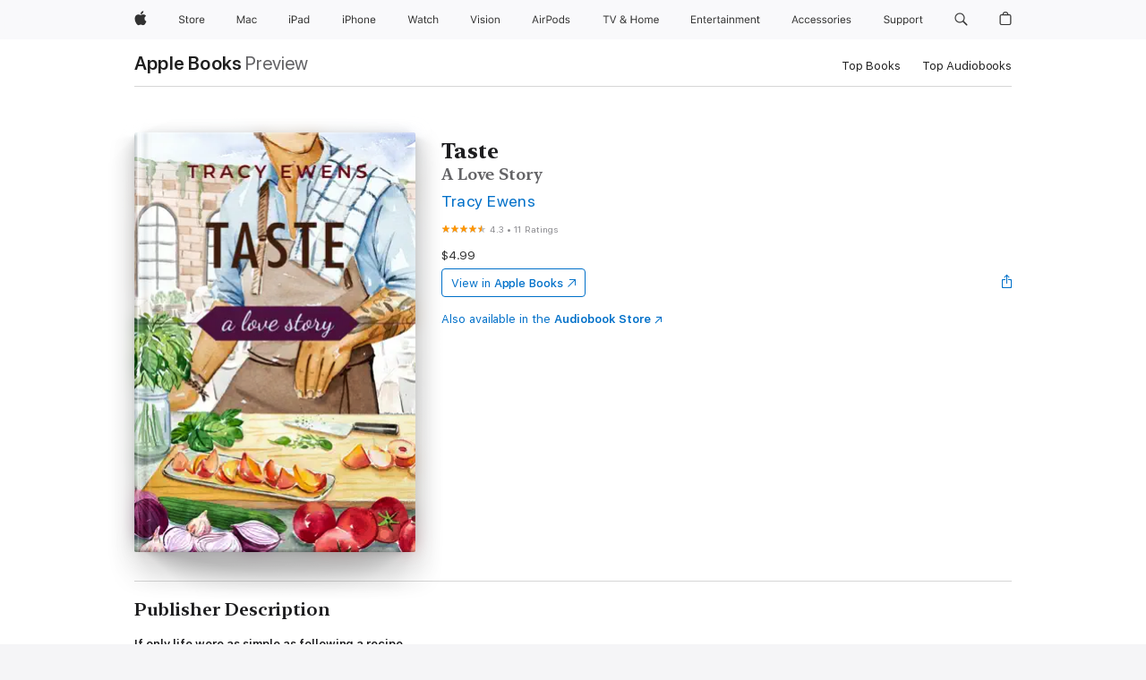

--- FILE ---
content_type: text/html
request_url: https://books.apple.com/us/book/taste/id1298333196
body_size: 48011
content:
<!DOCTYPE html><html  dir="ltr" lang="en-US"><head>
    <meta charset="utf-8">
    <meta http-equiv="X-UA-Compatible" content="IE=edge">
    <meta name="viewport" content="width=device-width, initial-scale=1, viewport-fit=cover">
    <meta name="applicable-device" content="pc,mobile">

    <script id="perfkit">window.initialPageRequestTime = +new Date();</script>
    <link rel="preconnect" href="https://amp-api.books.apple.com" crossorigin="">
<link rel="preconnect" href="https://is1-ssl.mzstatic.com" crossorigin="">
<link rel="preconnect" href="https://is2-ssl.mzstatic.com" crossorigin="">
<link rel="preconnect" href="https://is3-ssl.mzstatic.com" crossorigin="">
<link rel="preconnect" href="https://is4-ssl.mzstatic.com" crossorigin="">
<link rel="preconnect" href="https://is5-ssl.mzstatic.com" crossorigin="">
<link rel="preconnect" href="https://xp.apple.com" crossorigin="">
<link rel="preconnect" href="https://js-cdn.music.apple.com" crossorigin="">
<link rel="preconnect" href="https://www.apple.com" crossorigin="">
    
<meta name="web-experience-app/config/environment" content="%7B%22appVersion%22%3A1%2C%22modulePrefix%22%3A%22web-experience-app%22%2C%22environment%22%3A%22production%22%2C%22rootURL%22%3A%22%2F%22%2C%22locationType%22%3A%22history-hash-router-scroll%22%2C%22historySupportMiddleware%22%3Atrue%2C%22EmberENV%22%3A%7B%22FEATURES%22%3A%7B%7D%2C%22EXTEND_PROTOTYPES%22%3A%7B%22Date%22%3Afalse%7D%2C%22_APPLICATION_TEMPLATE_WRAPPER%22%3Afalse%2C%22_DEFAULT_ASYNC_OBSERVERS%22%3Atrue%2C%22_JQUERY_INTEGRATION%22%3Afalse%2C%22_TEMPLATE_ONLY_GLIMMER_COMPONENTS%22%3Atrue%7D%2C%22APP%22%3A%7B%22PROGRESS_BAR_DELAY%22%3A3000%2C%22CLOCK_INTERVAL%22%3A1000%2C%22LOADING_SPINNER_SPY%22%3Atrue%2C%22BREAKPOINTS%22%3A%7B%22large%22%3A%7B%22min%22%3A1069%2C%22content%22%3A980%7D%2C%22medium%22%3A%7B%22min%22%3A735%2C%22max%22%3A1068%2C%22content%22%3A692%7D%2C%22small%22%3A%7B%22min%22%3A320%2C%22max%22%3A734%2C%22content%22%3A280%7D%7D%2C%22buildVariant%22%3A%22books%22%2C%22name%22%3A%22web-experience-app%22%2C%22version%22%3A%222548.0.0%2B0b472053%22%7D%2C%22MEDIA_API%22%3A%7B%22token%22%3A%22eyJhbGciOiJFUzI1NiIsInR5cCI6IkpXVCIsImtpZCI6IkNOM1dVNkVKTzEifQ.eyJpc3MiOiJOVjBTRVdHRlNSIiwiaWF0IjoxNzY0NzIyNzU2LCJleHAiOjE3NzE5ODAzNTYsInJvb3RfaHR0cHNfb3JpZ2luIjpbImFwcGxlLmNvbSJdfQ.Y-cFl9j5HGWR1S_YFqK_Hy1qwk1hW9aBvWtIfb4iDzMDCQO9JcdexCvQGzSRxWYIEXS3JtD3vpWxYDj3puQYsA%22%7D%2C%22i18n%22%3A%7B%22defaultLocale%22%3A%22en-gb%22%2C%22useDevLoc%22%3Afalse%2C%22pathToLocales%22%3A%22dist%2Flocales%22%7D%2C%22MEDIA_ARTWORK%22%3A%7B%22BREAKPOINTS%22%3A%7B%22large%22%3A%7B%22min%22%3A1069%2C%22content%22%3A980%7D%2C%22medium%22%3A%7B%22min%22%3A735%2C%22max%22%3A1068%2C%22content%22%3A692%7D%2C%22small%22%3A%7B%22min%22%3A320%2C%22max%22%3A734%2C%22content%22%3A280%7D%7D%7D%2C%22API%22%3A%7B%22BookHost%22%3A%22https%3A%2F%2Famp-api.books.apple.com%22%2C%22obcMetadataBaseUrl%22%3A%22%2Fapi%2Fbooks-metadata%22%2C%22globalElementsPath%22%3A%22%2Fglobal-elements%22%7D%2C%22fastboot%22%3A%7B%22hostWhitelist%22%3A%5B%7B%7D%5D%7D%2C%22ember-short-number%22%3A%7B%22locales%22%3A%5B%22ar-dz%22%2C%22ar-bh%22%2C%22ar-eg%22%2C%22ar-iq%22%2C%22ar-jo%22%2C%22ar-kw%22%2C%22ar-lb%22%2C%22ar-ly%22%2C%22ar-ma%22%2C%22ar-om%22%2C%22ar-qa%22%2C%22ar-sa%22%2C%22ar-sd%22%2C%22ar-sy%22%2C%22ar-tn%22%2C%22ar-ae%22%2C%22ar-ye%22%2C%22he-il%22%2C%22iw-il%22%2C%22ca-es%22%2C%22cs-cz%22%2C%22da-dk%22%2C%22de-ch%22%2C%22de-de%22%2C%22el-gr%22%2C%22en-au%22%2C%22en-ca%22%2C%22en-gb%22%2C%22en-us%22%2C%22es-419%22%2C%22es-es%22%2C%22es-mx%22%2C%22es-xl%22%2C%22et-ee%22%2C%22fi-fi%22%2C%22fr-ca%22%2C%22fr-fr%22%2C%22hi-in%22%2C%22hr-hr%22%2C%22hu-hu%22%2C%22id-id%22%2C%22is-is%22%2C%22it-it%22%2C%22iw-il%22%2C%22ja-jp%22%2C%22ko-kr%22%2C%22lt-lt%22%2C%22lv-lv%22%2C%22ms-my%22%2C%22nl-nl%22%2C%22no-no%22%2C%22no-nb%22%2C%22nb-no%22%2C%22pl-pl%22%2C%22pt-br%22%2C%22pt-pt%22%2C%22ro-ro%22%2C%22ru-ru%22%2C%22sk-sk%22%2C%22sv-se%22%2C%22th-th%22%2C%22tr-tr%22%2C%22uk-ua%22%2C%22vi-vi%22%2C%22vi-vn%22%2C%22zh-cn%22%2C%22zh-hans%22%2C%22zh-hans-cn%22%2C%22zh-hant%22%2C%22zh-hant-hk%22%2C%22zh-hant-tw%22%2C%22zh-hk%22%2C%22zh-tw%22%2C%22ar%22%2C%22ca%22%2C%22cs%22%2C%22da%22%2C%22de%22%2C%22el%22%2C%22en%22%2C%22es%22%2C%22fi%22%2C%22fr%22%2C%22he%22%2C%22hi%22%2C%22hr%22%2C%22hu%22%2C%22id%22%2C%22is%22%2C%22it%22%2C%22ja%22%2C%22ko%22%2C%22lt%22%2C%22lv%22%2C%22ms%22%2C%22nb%22%2C%22nl%22%2C%22no%22%2C%22pl%22%2C%22pt%22%2C%22ro%22%2C%22ru%22%2C%22sk%22%2C%22sv%22%2C%22th%22%2C%22tr%22%2C%22uk%22%2C%22vi%22%2C%22zh%22%5D%7D%2C%22ember-cli-mirage%22%3A%7B%22enabled%22%3Afalse%2C%22usingProxy%22%3Afalse%2C%22useDefaultPassthroughs%22%3Atrue%7D%2C%22BREAKPOINTS%22%3A%7B%22large%22%3A%7B%22min%22%3A1069%2C%22content%22%3A980%7D%2C%22medium%22%3A%7B%22min%22%3A735%2C%22max%22%3A1068%2C%22content%22%3A692%7D%2C%22small%22%3A%7B%22min%22%3A320%2C%22max%22%3A734%2C%22content%22%3A280%7D%7D%2C%22METRICS%22%3A%7B%22variant%22%3A%22web%22%2C%22baseFields%22%3A%7B%22appName%22%3A%22web-experience-app%22%2C%22constraintProfiles%22%3A%5B%22AMPWeb%22%5D%7D%2C%22clickstream%22%3A%7B%22enabled%22%3Atrue%2C%22topic%22%3A%5B%22xp_amp_web_exp%22%5D%2C%22autoTrackClicks%22%3Atrue%7D%2C%22performance%22%3A%7B%22enabled%22%3Atrue%2C%22topic%22%3A%22xp_amp_bookstore_perf%22%7D%7D%2C%22MEDIA_SHELF%22%3A%7B%22GRID_CONFIG%22%3A%7B%22books-brick-row%22%3A%7B%22small%22%3A1%2C%22medium%22%3A2%2C%22large%22%3A3%7D%2C%22story%22%3A%7B%22small%22%3A1%2C%22medium%22%3A2%2C%22large%22%3A3%7D%2C%22small-brick%22%3A%7B%22small%22%3A1%2C%22medium%22%3A2%2C%22large%22%3A3%7D%2C%22editorial-lockup-large%22%3A%7B%22small%22%3A1%2C%22medium%22%3A2%2C%22large%22%3A2%7D%2C%22editorial-lockup-medium%22%3A%7B%22small%22%3A1%2C%22medium%22%3A2%2C%22large%22%3A3%7D%2C%22large-brick%22%3A%7B%22small%22%3A1%2C%22medium%22%3A1%2C%22large%22%3A2%7D%2C%22lockup-small%22%3A%7B%22small%22%3A1%2C%22medium%22%3A2%2C%22large%22%3A3%7D%2C%22lockup-large%22%3A%7B%22small%22%3A1%2C%22medium%22%3A3%2C%22large%22%3A4%7D%2C%22posters%22%3A%7B%22small%22%3A1%2C%22medium%22%3A1%2C%22large%22%3A2%7D%2C%22breakout-large%22%3A%7B%22small%22%3A1%2C%22medium%22%3A1%2C%22large%22%3A1%7D%7D%2C%22BREAKPOINTS%22%3A%7B%22large%22%3A%7B%22min%22%3A1069%2C%22content%22%3A980%7D%2C%22medium%22%3A%7B%22min%22%3A735%2C%22max%22%3A1068%2C%22content%22%3A692%7D%2C%22small%22%3A%7B%22min%22%3A320%2C%22max%22%3A734%2C%22content%22%3A280%7D%7D%7D%2C%22SASSKIT_GENERATOR%22%3A%7B%22VIEWPORT_CONFIG%22%3A%7B%22BREAKPOINTS%22%3A%7B%22large%22%3A%7B%22min%22%3A1069%2C%22content%22%3A980%7D%2C%22medium%22%3A%7B%22min%22%3A735%2C%22max%22%3A1068%2C%22content%22%3A692%7D%2C%22small%22%3A%7B%22min%22%3A320%2C%22max%22%3A734%2C%22content%22%3A280%7D%7D%7D%7D%2C%22features%22%3A%7B%22BUILD_VARIANT_APPS%22%3Afalse%2C%22BUILD_VARIANT_BOOKS%22%3Atrue%2C%22BUILD_VARIANT_FITNESS%22%3Afalse%2C%22BUILD_VARIANT_PODCASTS%22%3Afalse%2C%22BUILD_VARIANT_ITUNES%22%3Afalse%2C%22TV%22%3Afalse%2C%22PODCASTS%22%3Afalse%2C%22BOOKS%22%3Atrue%2C%22APPS%22%3Afalse%2C%22ARTISTS%22%3Afalse%2C%22DEEPLINK_ROUTE%22%3Afalse%2C%22EMBER_DATA%22%3Afalse%2C%22CHARTS%22%3Atrue%2C%22FITNESS%22%3Afalse%2C%22SHARE_UI%22%3Atrue%2C%22SEPARATE_RTL_STYLESHEET%22%3Atrue%7D%2C%22%40amp%2Fember-ui-global-elements%22%3A%7B%22useFooterWithoutRefundLink%22%3Atrue%7D%2C%22ember-cli-content-security-policy%22%3A%7B%22policy%22%3A%22upgrade-insecure-requests%20%3B%20default-src%20'none'%3B%20img-src%20'self'%20https%3A%2F%2F*.apple.com%20https%3A%2F%2F*.mzstatic.com%20data%3A%3B%20style-src%20'self'%20https%3A%2F%2F*.apple.com%20'unsafe-inline'%3B%20font-src%20'self'%20https%3A%2F%2F*.apple.com%3B%20media-src%20'self'%20https%3A%2F%2F*.apple.com%20blob%3A%3B%20connect-src%20'self'%20https%3A%2F%2F*.apple.com%20https%3A%2F%2F*.mzstatic.com%3B%20script-src%20'self'%20https%3A%2F%2F*.apple.com%20'unsafe-eval'%20'sha256-4ywTGAe4rEpoHt8XkjbkdOWklMJ%2F1Py%2Fx6b3%2FaGbtSQ%3D'%3B%20frame-src%20'self'%20https%3A%2F%2F*.apple.com%20itmss%3A%20itms-appss%3A%20itms-bookss%3A%20itms-itunesus%3A%20itms-messagess%3A%20itms-podcasts%3A%20itms-watchs%3A%20macappstores%3A%20musics%3A%20apple-musics%3A%20podcasts%3A%20videos%3A%3B%22%2C%22reportOnly%22%3Afalse%7D%2C%22exportApplicationGlobal%22%3Afalse%7D">
<!-- EMBER_CLI_FASTBOOT_TITLE --><link rel="stylesheet preload" name="fonts" href="//www.apple.com/wss/fonts?families=SF+Pro,v2|SF+Pro+Icons,v1|SF+Pro+Rounded,v1|New+York+Small,v1|New+York+Medium,v1" as="style"><link rel="stylesheet" type="text/css" href="https://www.apple.com/api-www/global-elements/global-header/v1/assets/globalheader.css" data-global-elements-nav-styles>
<link rel="stylesheet" type="text/css" href="/global-elements/2426.0.0/en_US/ac-global-footer.89780a9d2eedff61551113850a3547ef.css" data-global-elements-footer-styles>
<meta name="ac-gn-search-suggestions-enabled" content="false"/>
<meta name="globalnav-search-suggestions-enabled" content="false"/>
    <title>
      ‎Taste by Tracy Ewens on Apple Books
    </title>
      <meta name="keywords" content="download, Taste, books on iphone, ipad, Mac, Apple Books">

      <meta name="description" content="<b>If only life were as simple as following a recipe.</b><br /><br />
In her twenties, Kara Malendar found herself at Le Cordon Bleu culinary school in Paris, thousands of miles away from the harsh media coverage of her political family. But Paris ended abruptly when she was summoned home to Los Ang…">

<!---->
      <link rel="canonical" href="https://books.apple.com/us/book/taste/id1298333196">

      <link rel="icon" sizes="48x48" href="https://books.apple.com/assets/images/favicon/favicon-books-48-a8eb8171a8d912ed29d99e7a134953d3.png" type="image/png">

<!---->
<!---->
      <meta name="apple:content_id" content="1298333196">

<!---->
      <script name="schema:book" type="application/ld+json">
        {"@context":"http://schema.org","@type":"Book","additionalType":"Product","author":"Tracy Ewens","bookFormat":"EBook","datePublished":"2015-11-22T00:00:00.000Z","description":"&lt;b&gt;If only life were as simple as following a recipe.&lt;/b&gt;&lt;br /&gt;&lt;br /&gt;\nIn her twenties, Kara Malendar found herself at Le Cordon Bleu culinary school in Paris, thousands of miles away from the harsh media coverage of her political family. But Paris ended abruptly when she was summoned home to Los Ang…","genre":["Contemporary Romance","Books","Romance"],"image":"https://is1-ssl.mzstatic.com/image/thumb/Publication122/v4/40/3d/a4/403da4f1-e10e-1602-c719-e304847d49ce/8c452c47-3654-4774-8fa2-f827aea0cfdd_cover_image.jpg/1200x630wz.png","inLanguage":"en-US","isbn":"9780990857143","name":"Taste","numberOfPages":387,"publisher":"Tracy Ewens","thumbnailUrl":["https://is1-ssl.mzstatic.com/image/thumb/Publication122/v4/40/3d/a4/403da4f1-e10e-1602-c719-e304847d49ce/8c452c47-3654-4774-8fa2-f827aea0cfdd_cover_image.jpg/1200x675wz.jpg","https://is1-ssl.mzstatic.com/image/thumb/Publication122/v4/40/3d/a4/403da4f1-e10e-1602-c719-e304847d49ce/8c452c47-3654-4774-8fa2-f827aea0cfdd_cover_image.jpg/1200x900wz.jpg","https://is1-ssl.mzstatic.com/image/thumb/Publication122/v4/40/3d/a4/403da4f1-e10e-1602-c719-e304847d49ce/8c452c47-3654-4774-8fa2-f827aea0cfdd_cover_image.jpg/1200x1200wz.jpg"],"offers":{"@type":"Offer","price":4.99,"priceCurrency":"USD","hasMerchantReturnPolicy":{"@type":"MerchantReturnPolicy","returnPolicyCategory":"https://schema.org/MerchantReturnNotPermitted","merchantReturnDays":0}},"aggregateRating":{"@type":"AggregateRating","ratingValue":4.3,"reviewCount":11},"review":[{"@type":"Review","author":"Arcutah","name":"Very good love story","reviewBody":"This was my 2nd book of the series and I loved it. I already read three more of the series and they were all good!","reviewRating":{"@type":"Rating","ratingValue":5},"datePublished":"2019-06-16T13:32:26.000Z"}]}
      </script>

        <meta property="al:ios:app_store_id" content="364709193">
        <meta property="al:ios:app_name" content="Apple Books">

        <meta property="og:title" content="‎Taste">
        <meta property="og:description" content="‎Romance · 2015">
        <meta property="og:site_name" content="Apple Books">
        <meta property="og:url" content="https://books.apple.com/us/book/taste/id1298333196">
        <meta property="og:image" content="https://is1-ssl.mzstatic.com/image/thumb/Publication122/v4/40/3d/a4/403da4f1-e10e-1602-c719-e304847d49ce/8c452c47-3654-4774-8fa2-f827aea0cfdd_cover_image.jpg/1200x630wz.png">
        <meta property="og:image:alt" content="Taste by Tracy Ewens on Apple Books">
        <meta property="og:image:type" content="image/png">
        <meta property="og:image:width" content="1200">
        <meta property="og:image:height" content="630">
        <meta property="og:image:secure_url" content="https://is1-ssl.mzstatic.com/image/thumb/Publication122/v4/40/3d/a4/403da4f1-e10e-1602-c719-e304847d49ce/8c452c47-3654-4774-8fa2-f827aea0cfdd_cover_image.jpg/1200x630wz.png">
        <meta property="og:type" content="book">
        <meta property="og:locale" content="en_US">

        <meta name="twitter:title" content="‎Taste">
        <meta name="twitter:description" content="‎Romance · 2015">
        <meta name="twitter:site" content="@AppleBooks">
        <meta name="twitter:card" content="summary_large_image">
        <meta name="twitter:image" content="https://is1-ssl.mzstatic.com/image/thumb/Publication122/v4/40/3d/a4/403da4f1-e10e-1602-c719-e304847d49ce/8c452c47-3654-4774-8fa2-f827aea0cfdd_cover_image.jpg/1200x600wz.png">
        <meta name="twitter:image:alt" content="Taste by Tracy Ewens on Apple Books">

<!---->
    <meta name="version" content="2548.0.0">
    <!-- @@HEAD@@ -->
    <script src="https://js-cdn.music.apple.com/musickit/v2/amp/musickit.js?t=1764722790239"></script>

    <link integrity="" rel="stylesheet" href="/assets/web-experience-app-real-f1ca40148188f63f7dd2cd7d4d6d7e05.css" data-rtl="/assets/web-experience-rtl-app-dc89d135bf4a79beed79bacafc906bdf.css">

    
  </head>
  <body class="no-js no-touch globalnav-scrim">
    <script type="x/boundary" id="fastboot-body-start"></script><div id="globalheader"><aside id="globalmessage-segment" lang="en-US" dir="ltr" class="globalmessage-segment"><ul data-strings="{&quot;view&quot;:&quot;{%STOREFRONT%} Store Home&quot;,&quot;segments&quot;:{&quot;smb&quot;:&quot;Business Store Home&quot;,&quot;eduInd&quot;:&quot;Education Store Home&quot;,&quot;other&quot;:&quot;Store Home&quot;},&quot;exit&quot;:&quot;Exit&quot;}" class="globalmessage-segment-content"></ul></aside><nav id="globalnav" lang="en-US" dir="ltr" aria-label="Global" data-analytics-element-engagement-start="globalnav:onFlyoutOpen" data-analytics-element-engagement-end="globalnav:onFlyoutClose" data-store-api="https://www.apple.com/[storefront]/shop/bag/status" data-analytics-activitymap-region-id="global nav" data-analytics-region="global nav" class="globalnav no-js   "><div class="globalnav-content"><div class="globalnav-item globalnav-menuback"><button aria-label="Main menu" class="globalnav-menuback-button"><span class="globalnav-chevron-icon"><svg height="48" viewbox="0 0 9 48" width="9" xmlns="http://www.w3.org/2000/svg"><path d="m1.5618 24.0621 6.5581-6.4238c.2368-.2319.2407-.6118.0088-.8486-.2324-.2373-.6123-.2407-.8486-.0088l-7 6.8569c-.1157.1138-.1807.2695-.1802.4316.001.1621.0674.3174.1846.4297l7 6.7241c.1162.1118.2661.1675.4155.1675.1577 0 .3149-.062.4326-.1846.2295-.2388.2222-.6187-.0171-.8481z"/></svg></span></button></div><ul id="globalnav-list" class="globalnav-list"><li data-analytics-element-engagement="globalnav hover - apple" class="
				globalnav-item
				globalnav-item-apple
				
				
			"><a href="https://www.apple.com/" data-globalnav-item-name="apple" data-analytics-title="apple home" aria-label="Apple" class="globalnav-link globalnav-link-apple"><span class="globalnav-image-regular globalnav-link-image"><svg height="44" viewbox="0 0 14 44" width="14" xmlns="http://www.w3.org/2000/svg"><path d="m13.0729 17.6825a3.61 3.61 0 0 0 -1.7248 3.0365 3.5132 3.5132 0 0 0 2.1379 3.2223 8.394 8.394 0 0 1 -1.0948 2.2618c-.6816.9812-1.3943 1.9623-2.4787 1.9623s-1.3633-.63-2.613-.63c-1.2187 0-1.6525.6507-2.644.6507s-1.6834-.9089-2.4787-2.0243a9.7842 9.7842 0 0 1 -1.6628-5.2776c0-3.0984 2.014-4.7405 3.9969-4.7405 1.0535 0 1.9314.6919 2.5924.6919.63 0 1.6112-.7333 2.8092-.7333a3.7579 3.7579 0 0 1 3.1604 1.5802zm-3.7284-2.8918a3.5615 3.5615 0 0 0 .8469-2.22 1.5353 1.5353 0 0 0 -.031-.32 3.5686 3.5686 0 0 0 -2.3445 1.2084 3.4629 3.4629 0 0 0 -.8779 2.1585 1.419 1.419 0 0 0 .031.2892 1.19 1.19 0 0 0 .2169.0207 3.0935 3.0935 0 0 0 2.1586-1.1368z"/></svg></span><span class="globalnav-image-compact globalnav-link-image"><svg height="48" viewbox="0 0 17 48" width="17" xmlns="http://www.w3.org/2000/svg"><path d="m15.5752 19.0792a4.2055 4.2055 0 0 0 -2.01 3.5376 4.0931 4.0931 0 0 0 2.4908 3.7542 9.7779 9.7779 0 0 1 -1.2755 2.6351c-.7941 1.1431-1.6244 2.2862-2.8878 2.2862s-1.5883-.734-3.0443-.734c-1.42 0-1.9252.7581-3.08.7581s-1.9611-1.0589-2.8876-2.3584a11.3987 11.3987 0 0 1 -1.9373-6.1487c0-3.61 2.3464-5.523 4.6566-5.523 1.2274 0 2.25.8062 3.02.8062.734 0 1.8771-.8543 3.2729-.8543a4.3778 4.3778 0 0 1 3.6822 1.841zm-6.8586-2.0456a1.3865 1.3865 0 0 1 -.2527-.024 1.6557 1.6557 0 0 1 -.0361-.337 4.0341 4.0341 0 0 1 1.0228-2.5148 4.1571 4.1571 0 0 1 2.7314-1.4078 1.7815 1.7815 0 0 1 .0361.373 4.1487 4.1487 0 0 1 -.9867 2.587 3.6039 3.6039 0 0 1 -2.5148 1.3236z"/></svg></span><span class="globalnav-link-text">Apple</span></a></li><li data-topnav-flyout-item="menu" data-topnav-flyout-label="Menu" role="none" class="globalnav-item globalnav-menu"><div data-topnav-flyout="menu" class="globalnav-flyout"><div class="globalnav-menu-list"><div data-analytics-element-engagement="globalnav hover - store" class="
				globalnav-item
				globalnav-item-store
				globalnav-item-menu
				
			"><ul role="none" class="globalnav-submenu-trigger-group"><li class="globalnav-submenu-trigger-item"><a href="https://www.apple.com/us/shop/goto/store" data-globalnav-item-name="store" data-topnav-flyout-trigger-compact data-analytics-title="store" data-analytics-element-engagement="hover - store" aria-label="Store" class="globalnav-link globalnav-submenu-trigger-link globalnav-link-store"><span class="globalnav-link-text-container"><span class="globalnav-image-regular globalnav-link-image"><svg height="44" viewbox="0 0 30 44" width="30" xmlns="http://www.w3.org/2000/svg"><path d="m26.5679 20.4629c1.002 0 1.67.738 1.693 1.857h-3.48c.076-1.119.779-1.857 1.787-1.857zm2.754 2.672v-.387c0-1.963-1.037-3.176-2.742-3.176-1.735 0-2.848 1.289-2.848 3.276 0 1.998 1.096 3.263 2.848 3.263 1.383 0 2.367-.668 2.66-1.746h-1.008c-.264.557-.814.856-1.629.856-1.072 0-1.769-.791-1.822-2.039v-.047zm-9.547-3.451h.96v.937h.094c.188-.615.914-1.049 1.752-1.049.164 0 .375.012.504.03v1.007c-.082-.023-.445-.058-.644-.058-.961 0-1.659 1.098-1.659 1.535v3.914h-1.007zm-4.27 5.519c-1.195 0-1.869-.867-1.869-2.361 0-1.5.674-2.361 1.869-2.361 1.196 0 1.87.861 1.87 2.361 0 1.494-.674 2.361-1.87 2.361zm0-5.631c-1.798 0-2.912 1.237-2.912 3.27 0 2.027 1.114 3.269 2.912 3.269 1.799 0 2.913-1.242 2.913-3.269 0-2.033-1.114-3.27-2.913-3.27zm-5.478-1.475v1.635h1.407v.843h-1.407v3.575c0 .744.282 1.06.938 1.06.182 0 .281-.006.469-.023v.849c-.199.035-.393.059-.592.059-1.301 0-1.822-.481-1.822-1.688v-3.832h-1.02v-.843h1.02v-1.635zm-8.103 5.694c.129.885.973 1.447 2.174 1.447 1.137 0 1.975-.615 1.975-1.453 0-.72-.527-1.177-1.693-1.47l-1.084-.282c-1.53-.386-2.192-1.078-2.192-2.279 0-1.436 1.201-2.408 2.988-2.408 1.635 0 2.854.972 2.942 2.338h-1.061c-.146-.867-.861-1.383-1.916-1.383-1.125 0-1.869.562-1.869 1.418 0 .662.463 1.043 1.629 1.342l.885.234c1.752.439 2.455 1.119 2.455 2.361 0 1.553-1.225 2.543-3.158 2.543-1.793 0-3.03-.949-3.141-2.408z"/></svg></span><span class="globalnav-link-text">Store</span></span></a></li></ul></div><div data-analytics-element-engagement="globalnav hover - mac" class="
				globalnav-item
				globalnav-item-mac
				globalnav-item-menu
				
			"><ul role="none" class="globalnav-submenu-trigger-group"><li class="globalnav-submenu-trigger-item"><a href="https://www.apple.com/mac/" data-globalnav-item-name="mac" data-topnav-flyout-trigger-compact data-analytics-title="mac" data-analytics-element-engagement="hover - mac" aria-label="Mac" class="globalnav-link globalnav-submenu-trigger-link globalnav-link-mac"><span class="globalnav-link-text-container"><span class="globalnav-image-regular globalnav-link-image"><svg height="44" viewbox="0 0 23 44" width="23" xmlns="http://www.w3.org/2000/svg"><path d="m8.1558 25.9987v-6.457h-.0703l-2.666 6.457h-.8907l-2.666-6.457h-.0703v6.457h-.9844v-8.4551h1.2246l2.8945 7.0547h.0938l2.8945-7.0547h1.2246v8.4551zm2.5166-1.7696c0-1.1309.832-1.7812 2.3027-1.8691l1.8223-.1113v-.5742c0-.7793-.4863-1.207-1.4297-1.207-.7559 0-1.2832.2871-1.4238.7852h-1.0195c.1348-1.0137 1.1309-1.6816 2.4785-1.6816 1.541 0 2.4023.791 2.4023 2.1035v4.3242h-.9609v-.9318h-.0938c-.4102.6738-1.1016 1.043-1.9453 1.043-1.2246 0-2.1328-.7266-2.1328-1.8809zm4.125-.5859v-.5801l-1.6992.1113c-.9609.0645-1.3828.3984-1.3828 1.0312 0 .6445.5449 1.0195 1.2773 1.0195 1.0371.0001 1.8047-.6796 1.8047-1.5819zm6.958-2.0273c-.1641-.627-.7207-1.1367-1.6289-1.1367-1.1367 0-1.8516.9082-1.8516 2.3379 0 1.459.7266 2.3848 1.8516 2.3848.8496 0 1.4414-.3926 1.6289-1.1074h1.0195c-.1816 1.1602-1.125 2.0156-2.6426 2.0156-1.7695 0-2.9004-1.2832-2.9004-3.293 0-1.9688 1.125-3.2461 2.8945-3.2461 1.5352 0 2.4727.9199 2.6484 2.0449z"/></svg></span><span class="globalnav-link-text">Mac</span></span></a></li></ul></div><div data-analytics-element-engagement="globalnav hover - ipad" class="
				globalnav-item
				globalnav-item-ipad
				globalnav-item-menu
				
			"><ul role="none" class="globalnav-submenu-trigger-group"><li class="globalnav-submenu-trigger-item"><a href="https://www.apple.com/ipad/" data-globalnav-item-name="ipad" data-topnav-flyout-trigger-compact data-analytics-title="ipad" data-analytics-element-engagement="hover - ipad" aria-label="iPad" class="globalnav-link globalnav-submenu-trigger-link globalnav-link-ipad"><span class="globalnav-link-text-container"><span class="globalnav-image-regular globalnav-link-image"><svg height="44" viewbox="0 0 24 44" width="24" xmlns="http://www.w3.org/2000/svg"><path d="m14.9575 23.7002c0 .902-.768 1.582-1.805 1.582-.732 0-1.277-.375-1.277-1.02 0-.632.422-.966 1.383-1.031l1.699-.111zm-1.395-4.072c-1.347 0-2.343.668-2.478 1.681h1.019c.141-.498.668-.785 1.424-.785.944 0 1.43.428 1.43 1.207v.574l-1.822.112c-1.471.088-2.303.738-2.303 1.869 0 1.154.908 1.881 2.133 1.881.844 0 1.535-.369 1.945-1.043h.094v.931h.961v-4.324c0-1.312-.862-2.103-2.403-2.103zm6.769 5.575c-1.155 0-1.846-.885-1.846-2.361 0-1.471.697-2.362 1.846-2.362 1.142 0 1.857.914 1.857 2.362 0 1.459-.709 2.361-1.857 2.361zm1.834-8.027v3.503h-.088c-.358-.691-1.102-1.107-1.981-1.107-1.605 0-2.654 1.289-2.654 3.27 0 1.986 1.037 3.269 2.654 3.269.873 0 1.623-.416 2.022-1.119h.093v1.008h.961v-8.824zm-15.394 4.869h-1.863v-3.563h1.863c1.225 0 1.899.639 1.899 1.799 0 1.119-.697 1.764-1.899 1.764zm.276-4.5h-3.194v8.455h1.055v-3.018h2.127c1.588 0 2.719-1.119 2.719-2.701 0-1.611-1.108-2.736-2.707-2.736zm-6.064 8.454h1.008v-6.316h-1.008zm-.199-8.237c0-.387.316-.704.703-.704s.703.317.703.704c0 .386-.316.703-.703.703s-.703-.317-.703-.703z"/></svg></span><span class="globalnav-link-text">iPad</span></span></a></li></ul></div><div data-analytics-element-engagement="globalnav hover - iphone" class="
				globalnav-item
				globalnav-item-iphone
				globalnav-item-menu
				
			"><ul role="none" class="globalnav-submenu-trigger-group"><li class="globalnav-submenu-trigger-item"><a href="https://www.apple.com/iphone/" data-globalnav-item-name="iphone" data-topnav-flyout-trigger-compact data-analytics-title="iphone" data-analytics-element-engagement="hover - iphone" aria-label="iPhone" class="globalnav-link globalnav-submenu-trigger-link globalnav-link-iphone"><span class="globalnav-link-text-container"><span class="globalnav-image-regular globalnav-link-image"><svg height="44" viewbox="0 0 38 44" width="38" xmlns="http://www.w3.org/2000/svg"><path d="m32.7129 22.3203h3.48c-.023-1.119-.691-1.857-1.693-1.857-1.008 0-1.711.738-1.787 1.857zm4.459 2.045c-.293 1.078-1.277 1.746-2.66 1.746-1.752 0-2.848-1.266-2.848-3.264 0-1.986 1.113-3.275 2.848-3.275 1.705 0 2.742 1.213 2.742 3.176v.386h-4.541v.047c.053 1.248.75 2.039 1.822 2.039.815 0 1.366-.298 1.629-.855zm-12.282-4.682h.961v.996h.094c.316-.697.932-1.107 1.898-1.107 1.418 0 2.209.838 2.209 2.338v4.09h-1.007v-3.844c0-1.137-.481-1.676-1.489-1.676s-1.658.674-1.658 1.781v3.739h-1.008zm-2.499 3.158c0-1.5-.674-2.361-1.869-2.361-1.196 0-1.87.861-1.87 2.361 0 1.495.674 2.362 1.87 2.362 1.195 0 1.869-.867 1.869-2.362zm-4.782 0c0-2.033 1.114-3.269 2.913-3.269 1.798 0 2.912 1.236 2.912 3.269 0 2.028-1.114 3.27-2.912 3.27-1.799 0-2.913-1.242-2.913-3.27zm-6.636-5.666h1.008v3.504h.093c.317-.697.979-1.107 1.946-1.107 1.336 0 2.179.855 2.179 2.338v4.09h-1.007v-3.844c0-1.119-.504-1.676-1.459-1.676-1.131 0-1.752.715-1.752 1.781v3.739h-1.008zm-6.015 4.87h1.863c1.202 0 1.899-.645 1.899-1.764 0-1.16-.674-1.799-1.899-1.799h-1.863zm2.139-4.5c1.599 0 2.707 1.125 2.707 2.736 0 1.582-1.131 2.701-2.719 2.701h-2.127v3.018h-1.055v-8.455zm-6.114 8.454h1.008v-6.316h-1.008zm-.2-8.238c0-.386.317-.703.703-.703.387 0 .704.317.704.703 0 .387-.317.704-.704.704-.386 0-.703-.317-.703-.704z"/></svg></span><span class="globalnav-link-text">iPhone</span></span></a></li></ul></div><div data-analytics-element-engagement="globalnav hover - watch" class="
				globalnav-item
				globalnav-item-watch
				globalnav-item-menu
				
			"><ul role="none" class="globalnav-submenu-trigger-group"><li class="globalnav-submenu-trigger-item"><a href="https://www.apple.com/watch/" data-globalnav-item-name="watch" data-topnav-flyout-trigger-compact data-analytics-title="watch" data-analytics-element-engagement="hover - watch" aria-label="Watch" class="globalnav-link globalnav-submenu-trigger-link globalnav-link-watch"><span class="globalnav-link-text-container"><span class="globalnav-image-regular globalnav-link-image"><svg height="44" viewbox="0 0 35 44" width="35" xmlns="http://www.w3.org/2000/svg"><path d="m28.9819 17.1758h1.008v3.504h.094c.316-.697.978-1.108 1.945-1.108 1.336 0 2.18.856 2.18 2.338v4.09h-1.008v-3.844c0-1.119-.504-1.675-1.459-1.675-1.131 0-1.752.715-1.752 1.781v3.738h-1.008zm-2.42 4.441c-.164-.627-.721-1.136-1.629-1.136-1.137 0-1.852.908-1.852 2.338 0 1.459.727 2.384 1.852 2.384.849 0 1.441-.392 1.629-1.107h1.019c-.182 1.16-1.125 2.016-2.642 2.016-1.77 0-2.901-1.284-2.901-3.293 0-1.969 1.125-3.247 2.895-3.247 1.535 0 2.472.92 2.648 2.045zm-6.533-3.568v1.635h1.407v.844h-1.407v3.574c0 .744.282 1.06.938 1.06.182 0 .281-.006.469-.023v.85c-.2.035-.393.058-.592.058-1.301 0-1.822-.48-1.822-1.687v-3.832h-1.02v-.844h1.02v-1.635zm-4.2 5.596v-.58l-1.699.111c-.961.064-1.383.398-1.383 1.031 0 .645.545 1.02 1.277 1.02 1.038 0 1.805-.68 1.805-1.582zm-4.125.586c0-1.131.832-1.782 2.303-1.869l1.822-.112v-.574c0-.779-.486-1.207-1.43-1.207-.755 0-1.283.287-1.423.785h-1.02c.135-1.014 1.131-1.682 2.479-1.682 1.541 0 2.402.792 2.402 2.104v4.324h-.961v-.931h-.094c-.41.673-1.101 1.043-1.945 1.043-1.225 0-2.133-.727-2.133-1.881zm-7.684 1.769h-.996l-2.303-8.455h1.101l1.682 6.873h.07l1.893-6.873h1.066l1.893 6.873h.07l1.682-6.873h1.101l-2.302 8.455h-.996l-1.946-6.674h-.07z"/></svg></span><span class="globalnav-link-text">Watch</span></span></a></li></ul></div><div data-analytics-element-engagement="globalnav hover - vision" class="
				globalnav-item
				globalnav-item-vision
				globalnav-item-menu
				
			"><ul role="none" class="globalnav-submenu-trigger-group"><li class="globalnav-submenu-trigger-item"><a href="https://www.apple.com/apple-vision-pro/" data-globalnav-item-name="vision" data-topnav-flyout-trigger-compact data-analytics-title="vision" data-analytics-element-engagement="hover - vision" aria-label="Vision" class="globalnav-link globalnav-submenu-trigger-link globalnav-link-vision"><span class="globalnav-link-text-container"><span class="globalnav-image-regular globalnav-link-image"><svg xmlns="http://www.w3.org/2000/svg" width="34" height="44" viewbox="0 0 34 44"><g id="en-US_globalnav_links_vision_image_large"><rect id="box_" width="34" height="44" fill="none"/><path id="art_" d="m.4043,17.5449h1.1074l2.4844,7.0898h.0938l2.4844-7.0898h1.1074l-3.1172,8.4551h-1.043L.4043,17.5449Zm8.3467.2168c0-.3867.3164-.7031.7031-.7031s.7031.3164.7031.7031-.3164.7031-.7031.7031-.7031-.3164-.7031-.7031Zm.1875,1.9219h1.0195v6.3164h-1.0195v-6.3164Zm2.499,4.7051h1.043c.1699.5273.6738.873,1.4824.873.8496,0,1.4531-.4043,1.4531-.9785v-.0117c0-.4277-.3223-.7266-1.1016-.9141l-.9785-.2344c-1.1836-.2812-1.7168-.7969-1.7168-1.7051v-.0059c0-1.0488,1.0078-1.8398,2.3496-1.8398,1.3242,0,2.2441.6621,2.3848,1.6934h-1.002c-.1348-.498-.627-.8438-1.3887-.8438-.75,0-1.3008.3867-1.3008.9434v.0117c0,.4277.3164.6973,1.0605.8789l.9727.2344c1.1895.2871,1.7637.8027,1.7637,1.7051v.0117c0,1.125-1.0957,1.9043-2.5312,1.9043-1.4062,0-2.373-.6797-2.4902-1.7227Zm6.3203-6.627c0-.3867.3164-.7031.7031-.7031s.7031.3164.7031.7031-.3164.7031-.7031.7031-.7031-.3164-.7031-.7031Zm.1875,1.9219h1.0195v6.3164h-1.0195v-6.3164Zm2.5049,3.1641v-.0117c0-2.0273,1.1133-3.2637,2.9121-3.2637s2.9121,1.2363,2.9121,3.2637v.0117c0,2.0215-1.1133,3.2637-2.9121,3.2637s-2.9121-1.2422-2.9121-3.2637Zm4.7812,0v-.0117c0-1.4941-.6738-2.3613-1.8691-2.3613s-1.8691.8672-1.8691,2.3613v.0117c0,1.4883.6738,2.3613,1.8691,2.3613s1.8691-.873,1.8691-2.3613Zm2.5049-3.1641h1.0195v.9492h.0938c.3164-.668.9082-1.0605,1.8398-1.0605,1.418,0,2.209.8379,2.209,2.3379v4.0898h-1.0195v-3.8438c0-1.1367-.4688-1.6816-1.4766-1.6816s-1.6465.6797-1.6465,1.7871v3.7383h-1.0195v-6.3164Z"/></g></svg></span><span class="globalnav-link-text">Vision</span></span></a></li></ul></div><div data-analytics-element-engagement="globalnav hover - airpods" class="
				globalnav-item
				globalnav-item-airpods
				globalnav-item-menu
				
			"><ul role="none" class="globalnav-submenu-trigger-group"><li class="globalnav-submenu-trigger-item"><a href="https://www.apple.com/airpods/" data-globalnav-item-name="airpods" data-topnav-flyout-trigger-compact data-analytics-title="airpods" data-analytics-element-engagement="hover - airpods" aria-label="AirPods" class="globalnav-link globalnav-submenu-trigger-link globalnav-link-airpods"><span class="globalnav-link-text-container"><span class="globalnav-image-regular globalnav-link-image"><svg height="44" viewbox="0 0 43 44" width="43" xmlns="http://www.w3.org/2000/svg"><path d="m11.7153 19.6836h.961v.937h.094c.187-.615.914-1.048 1.752-1.048.164 0 .375.011.504.029v1.008c-.082-.024-.446-.059-.645-.059-.961 0-1.658.645-1.658 1.535v3.914h-1.008zm28.135-.111c1.324 0 2.244.656 2.379 1.693h-.996c-.135-.504-.627-.838-1.389-.838-.75 0-1.336.381-1.336.943 0 .434.352.704 1.096.885l.973.235c1.189.287 1.763.802 1.763 1.711 0 1.13-1.095 1.91-2.531 1.91-1.406 0-2.373-.674-2.484-1.723h1.037c.17.533.674.873 1.482.873.85 0 1.459-.404 1.459-.984 0-.434-.328-.727-1.002-.891l-1.084-.264c-1.183-.287-1.722-.796-1.722-1.71 0-1.049 1.013-1.84 2.355-1.84zm-6.665 5.631c-1.155 0-1.846-.885-1.846-2.362 0-1.471.697-2.361 1.846-2.361 1.142 0 1.857.914 1.857 2.361 0 1.459-.709 2.362-1.857 2.362zm1.834-8.028v3.504h-.088c-.358-.691-1.102-1.107-1.981-1.107-1.605 0-2.654 1.289-2.654 3.269 0 1.987 1.037 3.27 2.654 3.27.873 0 1.623-.416 2.022-1.119h.094v1.007h.961v-8.824zm-9.001 8.028c-1.195 0-1.869-.868-1.869-2.362 0-1.5.674-2.361 1.869-2.361 1.196 0 1.869.861 1.869 2.361 0 1.494-.673 2.362-1.869 2.362zm0-5.631c-1.799 0-2.912 1.236-2.912 3.269 0 2.028 1.113 3.27 2.912 3.27s2.912-1.242 2.912-3.27c0-2.033-1.113-3.269-2.912-3.269zm-17.071 6.427h1.008v-6.316h-1.008zm-.199-8.238c0-.387.317-.703.703-.703.387 0 .703.316.703.703s-.316.703-.703.703c-.386 0-.703-.316-.703-.703zm-6.137 4.922 1.324-3.773h.093l1.325 3.773zm1.892-5.139h-1.043l-3.117 8.455h1.107l.85-2.42h3.363l.85 2.42h1.107zm14.868 4.5h-1.864v-3.562h1.864c1.224 0 1.898.639 1.898 1.799 0 1.119-.697 1.763-1.898 1.763zm.275-4.5h-3.193v8.455h1.054v-3.017h2.127c1.588 0 2.719-1.119 2.719-2.701 0-1.612-1.107-2.737-2.707-2.737z"/></svg></span><span class="globalnav-link-text">AirPods</span></span></a></li></ul></div><div data-analytics-element-engagement="globalnav hover - tv-home" class="
				globalnav-item
				globalnav-item-tv-home
				globalnav-item-menu
				
			"><ul role="none" class="globalnav-submenu-trigger-group"><li class="globalnav-submenu-trigger-item"><a href="https://www.apple.com/tv-home/" data-globalnav-item-name="tv-home" data-topnav-flyout-trigger-compact data-analytics-title="tv &amp; home" data-analytics-element-engagement="hover - tv &amp; home" aria-label="TV and Home" class="globalnav-link globalnav-submenu-trigger-link globalnav-link-tv-home"><span class="globalnav-link-text-container"><span class="globalnav-image-regular globalnav-link-image"><svg height="44" viewbox="0 0 65 44" width="65" xmlns="http://www.w3.org/2000/svg"><path d="m4.3755 26v-7.5059h-2.7246v-.9492h6.5039v.9492h-2.7246v7.5059zm7.7314 0-3.1172-8.4551h1.1074l2.4844 7.0898h.0938l2.4844-7.0898h1.1074l-3.1172 8.4551zm13.981-.8438c-.7207.6328-1.7109 1.002-2.7363 1.002-1.6816 0-2.8594-.9961-2.8594-2.4141 0-1.002.5449-1.7637 1.6758-2.3613.0762-.0352.2344-.1172.3281-.1641-.7793-.8203-1.0605-1.3652-1.0605-1.9805 0-1.084.9199-1.8926 2.1562-1.8926 1.248 0 2.1562.7969 2.1562 1.9043 0 .8672-.5215 1.5-1.8281 2.1855l2.1152 2.2734c.2637-.5273.3984-1.2188.3984-2.2734v-.1465h.9844v.1523c0 1.3125-.2344 2.2676-.6973 2.9824l1.4708 1.5764h-1.3242zm-4.541-1.4824c0 .9492.7676 1.5938 1.8984 1.5938.7676 0 1.5586-.3047 2.0215-.791l-2.3906-2.6133c-.0645.0234-.2168.0996-.2988.1406-.8145.4219-1.2305 1.0078-1.2305 1.6699zm3.2109-4.3886c0-.6562-.4746-1.1016-1.1602-1.1016-.6738 0-1.1543.457-1.1543 1.1133 0 .4688.2402.8789.9082 1.541 1.0313-.5274 1.4063-.9492 1.4063-1.5527zm13.5176 6.7148v-3.8496h-4.6406v3.8496h-1.0547v-8.4551h1.0547v3.6562h4.6406v-3.6562h1.0547v8.4551zm2.6455-3.1582c0-2.0332 1.1133-3.2695 2.9121-3.2695s2.9121 1.2363 2.9121 3.2695c0 2.0273-1.1133 3.2695-2.9121 3.2695s-2.9121-1.2422-2.9121-3.2695zm4.7812 0c0-1.5-.6738-2.3613-1.8691-2.3613s-1.8691.8613-1.8691 2.3613c0 1.4941.6738 2.3613 1.8691 2.3613s1.8691-.8672 1.8691-2.3613zm2.5054-3.1582h.9609v.9961h.0938c.2871-.7031.9199-1.1074 1.7637-1.1074.8555 0 1.4531.4512 1.7461 1.1074h.0938c.3398-.668 1.0605-1.1074 1.9336-1.1074 1.2891 0 2.0098.7383 2.0098 2.0625v4.3652h-1.0078v-4.1309c0-.9316-.4395-1.3887-1.3301-1.3887-.8789 0-1.4648.6562-1.4648 1.459v4.0606h-1.0078v-4.2891c0-.75-.5215-1.2305-1.3184-1.2305-.8262 0-1.4648.7148-1.4648 1.6055v3.9141h-1.0078v-6.3164zm15.5127 4.6816c-.293 1.0781-1.2773 1.7461-2.6602 1.7461-1.752 0-2.8477-1.2656-2.8477-3.2637 0-1.9863 1.1133-3.2754 2.8477-3.2754 1.7051 0 2.7422 1.2129 2.7422 3.1758v.3867h-4.541v.0469c.0527 1.248.75 2.0391 1.8223 2.0391.8145 0 1.3652-.2988 1.6289-.8555zm-4.459-2.0449h3.4805c-.0234-1.1191-.6914-1.8574-1.6934-1.8574-1.0078 0-1.7109.7383-1.7871 1.8574z"/></svg></span><span class="globalnav-link-text">TV &amp; Home</span></span></a></li></ul></div><div data-analytics-element-engagement="globalnav hover - entertainment" class="
				globalnav-item
				globalnav-item-entertainment
				globalnav-item-menu
				
			"><ul role="none" class="globalnav-submenu-trigger-group"><li class="globalnav-submenu-trigger-item"><a href="https://www.apple.com/entertainment/" data-globalnav-item-name="entertainment" data-topnav-flyout-trigger-compact data-analytics-title="entertainment" data-analytics-element-engagement="hover - entertainment" aria-label="Entertainment" class="globalnav-link globalnav-submenu-trigger-link globalnav-link-entertainment"><span class="globalnav-link-text-container"><span class="globalnav-image-regular globalnav-link-image"><svg xmlns="http://www.w3.org/2000/svg" viewbox="0 0 77 44" width="77" height="44"><path d="m0 17.4863h5.2383v.9492h-4.1836v2.7129h3.9668v.9375h-3.9668v2.9062h4.1836v.9492h-5.2383zm6.8994 2.1387h1.0195v.9492h.0938c.3164-.668.9082-1.0605 1.8398-1.0605 1.418 0 2.209.8379 2.209 2.3379v4.0898h-1.0195v-3.8438c0-1.1367-.4688-1.6816-1.4766-1.6816s-1.6465.6797-1.6465 1.7871v3.7383h-1.0195zm7.2803 4.6758v-3.832h-.9961v-.8438h.9961v-1.6348h1.0547v1.6348h1.3828v.8438h-1.3828v3.5742c0 .7441.2578 1.043.9141 1.043.1816 0 .2812-.0059.4688-.0234v.8672c-.1992.0352-.3926.0586-.5918.0586-1.3009-.0001-1.8458-.4806-1.8458-1.6876zm3.4365-1.4942v-.0059c0-1.9512 1.1133-3.2871 2.8301-3.2871s2.7598 1.2773 2.7598 3.1641v.3984h-4.5469c.0293 1.3066.75 2.0684 1.875 2.0684.8555 0 1.3828-.4043 1.5527-.7852l.0234-.0527h1.0195l-.0117.0469c-.2168.8555-1.1191 1.6992-2.6074 1.6992-1.8046 0-2.8945-1.2656-2.8945-3.2461zm1.0606-.5449h3.4922c-.1055-1.248-.7969-1.8398-1.7285-1.8398-.9376 0-1.6524.6386-1.7637 1.8398zm5.9912-2.6367h1.0195v.9375h.0938c.2402-.6621.832-1.0488 1.6875-1.0488.1934 0 .4102.0234.5098.041v.9902c-.2109-.0352-.4043-.0586-.627-.0586-.9727 0-1.6641.6152-1.6641 1.541v3.9141h-1.0195zm4.9658 4.6758v-3.832h-.9961v-.8438h.9961v-1.6348h1.0547v1.6348h1.3828v.8438h-1.3828v3.5742c0 .7441.2578 1.043.9141 1.043.1816 0 .2812-.0059.4688-.0234v.8672c-.1992.0352-.3926.0586-.5918.0586-1.3009-.0001-1.8458-.4806-1.8458-1.6876zm3.4658-.1231v-.0117c0-1.125.832-1.7754 2.3027-1.8633l1.8105-.1113v-.5742c0-.7793-.4746-1.2012-1.418-1.2012-.7559 0-1.2539.2812-1.418.7734l-.0059.0176h-1.0195l.0059-.0352c.1641-.9902 1.125-1.6582 2.4727-1.6582 1.541 0 2.4023.791 2.4023 2.1035v4.3242h-1.0195v-.9316h-.0938c-.3984.6738-1.0605 1.043-1.9102 1.043-1.201 0-2.1092-.7265-2.1092-1.875zm2.3203.9903c1.0371 0 1.793-.6797 1.793-1.582v-.5742l-1.6875.1055c-.9609.0586-1.3828.3984-1.3828 1.0254v.0117c0 .6386.5449 1.0136 1.2773 1.0136zm4.3926-7.4649c0-.3867.3164-.7031.7031-.7031s.7031.3164.7031.7031-.3164.7031-.7031.7031-.7031-.3164-.7031-.7031zm.1875 1.9219h1.0195v6.3164h-1.0195zm2.8213 0h1.0195v.9492h.0938c.3164-.668.9082-1.0605 1.8398-1.0605 1.418 0 2.209.8379 2.209 2.3379v4.0898h-1.0195v-3.8438c0-1.1367-.4688-1.6816-1.4766-1.6816s-1.6465.6797-1.6465 1.7871v3.7383h-1.0195zm6.8818 0h1.0195v.9609h.0938c.2812-.6797.8789-1.0723 1.7051-1.0723.8555 0 1.4531.4512 1.7461 1.1074h.0938c.3398-.668 1.0605-1.1074 1.9336-1.1074 1.2891 0 2.0098.7383 2.0098 2.0625v4.3652h-1.0195v-4.1309c0-.9316-.4277-1.3945-1.3184-1.3945-.8789 0-1.459.6621-1.459 1.4648v4.0605h-1.0195v-4.2891c0-.75-.5156-1.2363-1.3125-1.2363-.8262 0-1.4531.7207-1.4531 1.6113v3.9141h-1.0195v-6.3162zm10.0049 3.1816v-.0059c0-1.9512 1.1133-3.2871 2.8301-3.2871s2.7598 1.2773 2.7598 3.1641v.3984h-4.5469c.0293 1.3066.75 2.0684 1.875 2.0684.8555 0 1.3828-.4043 1.5527-.7852l.0234-.0527h1.0195l-.0116.0469c-.2168.8555-1.1191 1.6992-2.6074 1.6992-1.8047 0-2.8946-1.2656-2.8946-3.2461zm1.0606-.5449h3.4922c-.1055-1.248-.7969-1.8398-1.7285-1.8398-.9376 0-1.6524.6386-1.7637 1.8398zm5.9912-2.6367h1.0195v.9492h.0938c.3164-.668.9082-1.0605 1.8398-1.0605 1.418 0 2.209.8379 2.209 2.3379v4.0898h-1.0195v-3.8438c0-1.1367-.4688-1.6816-1.4766-1.6816s-1.6465.6797-1.6465 1.7871v3.7383h-1.0195zm7.2802 4.6758v-3.832h-.9961v-.8438h.9961v-1.6348h1.0547v1.6348h1.3828v.8438h-1.3828v3.5742c0 .7441.2578 1.043.9141 1.043.1816 0 .2812-.0059.4688-.0234v.8672c-.1992.0352-.3926.0586-.5918.0586-1.3008-.0001-1.8458-.4806-1.8458-1.6876z"/></svg></span><span class="globalnav-link-text">Entertainment</span></span></a></li></ul></div><div data-analytics-element-engagement="globalnav hover - accessories" class="
				globalnav-item
				globalnav-item-accessories
				globalnav-item-menu
				
			"><ul role="none" class="globalnav-submenu-trigger-group"><li class="globalnav-submenu-trigger-item"><a href="https://www.apple.com/us/shop/goto/buy_accessories" data-globalnav-item-name="accessories" data-topnav-flyout-trigger-compact data-analytics-title="accessories" data-analytics-element-engagement="hover - accessories" aria-label="Accessories" class="globalnav-link globalnav-submenu-trigger-link globalnav-link-accessories"><span class="globalnav-link-text-container"><span class="globalnav-image-regular globalnav-link-image"><svg height="44" viewbox="0 0 67 44" width="67" xmlns="http://www.w3.org/2000/svg"><path d="m5.6603 23.5715h-3.3633l-.8496 2.4199h-1.1074l3.1172-8.4551h1.043l3.1172 8.4551h-1.1075zm-3.0527-.8965h2.7422l-1.3242-3.7734h-.0938zm10.0986-1.0664c-.1641-.627-.7207-1.1367-1.6289-1.1367-1.1367 0-1.8516.9082-1.8516 2.3379 0 1.459.7266 2.3848 1.8516 2.3848.8496 0 1.4414-.3926 1.6289-1.1074h1.0195c-.1816 1.1602-1.125 2.0156-2.6426 2.0156-1.7695 0-2.9004-1.2832-2.9004-3.293 0-1.9688 1.125-3.2461 2.8945-3.2461 1.5352 0 2.4727.9199 2.6484 2.0449zm6.5947 0c-.1641-.627-.7207-1.1367-1.6289-1.1367-1.1367 0-1.8516.9082-1.8516 2.3379 0 1.459.7266 2.3848 1.8516 2.3848.8496 0 1.4414-.3926 1.6289-1.1074h1.0195c-.1816 1.1602-1.125 2.0156-2.6426 2.0156-1.7695 0-2.9004-1.2832-2.9004-3.293 0-1.9688 1.125-3.2461 2.8945-3.2461 1.5352 0 2.4727.9199 2.6484 2.0449zm7.5796 2.748c-.293 1.0781-1.2773 1.7461-2.6602 1.7461-1.752 0-2.8477-1.2656-2.8477-3.2637 0-1.9863 1.1133-3.2754 2.8477-3.2754 1.7051 0 2.7422 1.2129 2.7422 3.1758v.3867h-4.541v.0469c.0527 1.248.75 2.0391 1.8223 2.0391.8145 0 1.3652-.2988 1.6289-.8555zm-4.459-2.0449h3.4805c-.0234-1.1191-.6914-1.8574-1.6934-1.8574-1.0078 0-1.7109.7383-1.7871 1.8574zm8.212-2.748c1.3242 0 2.2441.6562 2.3789 1.6934h-.9961c-.1348-.5039-.627-.8379-1.3887-.8379-.75 0-1.3359.3809-1.3359.9434 0 .4336.3516.7031 1.0957.8848l.9727.2344c1.1895.2871 1.7637.8027 1.7637 1.7109 0 1.1309-1.0957 1.9102-2.5312 1.9102-1.4062 0-2.373-.6738-2.4844-1.7227h1.0371c.1699.5332.6738.873 1.4824.873.8496 0 1.459-.4043 1.459-.9844 0-.4336-.3281-.7266-1.002-.8906l-1.084-.2637c-1.1836-.2871-1.7227-.7969-1.7227-1.7109 0-1.0489 1.0137-1.8399 2.3555-1.8399zm6.0439 0c1.3242 0 2.2441.6562 2.3789 1.6934h-.9961c-.1348-.5039-.627-.8379-1.3887-.8379-.75 0-1.3359.3809-1.3359.9434 0 .4336.3516.7031 1.0957.8848l.9727.2344c1.1895.2871 1.7637.8027 1.7637 1.7109 0 1.1309-1.0957 1.9102-2.5312 1.9102-1.4062 0-2.373-.6738-2.4844-1.7227h1.0371c.1699.5332.6738.873 1.4824.873.8496 0 1.459-.4043 1.459-.9844 0-.4336-.3281-.7266-1.002-.8906l-1.084-.2637c-1.1836-.2871-1.7227-.7969-1.7227-1.7109 0-1.0489 1.0137-1.8399 2.3555-1.8399zm3.6357 3.2695c0-2.0332 1.1133-3.2695 2.9121-3.2695s2.9121 1.2363 2.9121 3.2695c0 2.0273-1.1133 3.2695-2.9121 3.2695s-2.9121-1.2422-2.9121-3.2695zm4.7813 0c0-1.5-.6738-2.3613-1.8691-2.3613s-1.8691.8613-1.8691 2.3613c0 1.4941.6738 2.3613 1.8691 2.3613s1.8691-.8672 1.8691-2.3613zm2.5054-3.1582h.9609v.9375h.0938c.1875-.6152.9141-1.0488 1.752-1.0488.1641 0 .375.0117.5039.0293v1.0078c-.082-.0234-.4453-.0586-.6445-.0586-.9609 0-1.6582.6445-1.6582 1.5352v3.9141h-1.0078v-6.3165zm4.2744-1.9219c0-.3867.3164-.7031.7031-.7031s.7031.3164.7031.7031-.3164.7031-.7031.7031-.7031-.3164-.7031-.7031zm.1992 1.9219h1.0078v6.3164h-1.0078zm8.001 4.6816c-.293 1.0781-1.2773 1.7461-2.6602 1.7461-1.752 0-2.8477-1.2656-2.8477-3.2637 0-1.9863 1.1133-3.2754 2.8477-3.2754 1.7051 0 2.7422 1.2129 2.7422 3.1758v.3867h-4.541v.0469c.0527 1.248.75 2.0391 1.8223 2.0391.8145 0 1.3652-.2988 1.6289-.8555zm-4.459-2.0449h3.4805c-.0234-1.1191-.6914-1.8574-1.6934-1.8574-1.0078 0-1.7109.7383-1.7871 1.8574zm8.2119-2.748c1.3242 0 2.2441.6562 2.3789 1.6934h-.9961c-.1348-.5039-.627-.8379-1.3887-.8379-.75 0-1.3359.3809-1.3359.9434 0 .4336.3516.7031 1.0957.8848l.9727.2344c1.1895.2871 1.7637.8027 1.7637 1.7109 0 1.1309-1.0957 1.9102-2.5312 1.9102-1.4062 0-2.373-.6738-2.4844-1.7227h1.0371c.1699.5332.6738.873 1.4824.873.8496 0 1.459-.4043 1.459-.9844 0-.4336-.3281-.7266-1.002-.8906l-1.084-.2637c-1.1836-.2871-1.7227-.7969-1.7227-1.7109 0-1.0489 1.0137-1.8399 2.3555-1.8399z"/></svg></span><span class="globalnav-link-text">Accessories</span></span></a></li></ul></div><div data-analytics-element-engagement="globalnav hover - support" class="
				globalnav-item
				globalnav-item-support
				globalnav-item-menu
				
			"><ul role="none" class="globalnav-submenu-trigger-group"><li class="globalnav-submenu-trigger-item"><a href="https://support.apple.com/?cid=gn-ols-home-hp-tab" data-globalnav-item-name="support" data-topnav-flyout-trigger-compact data-analytics-title="support" data-analytics-element-engagement="hover - support" data-analytics-exit-link="true" aria-label="Support" class="globalnav-link globalnav-submenu-trigger-link globalnav-link-support"><span class="globalnav-link-text-container"><span class="globalnav-image-regular globalnav-link-image"><svg height="44" viewbox="0 0 44 44" width="44" xmlns="http://www.w3.org/2000/svg"><path d="m42.1206 18.0337v1.635h1.406v.844h-1.406v3.574c0 .744.281 1.06.937 1.06.182 0 .282-.006.469-.023v.849c-.199.036-.392.059-.592.059-1.3 0-1.822-.48-1.822-1.687v-3.832h-1.019v-.844h1.019v-1.635zm-6.131 1.635h.961v.937h.093c.188-.615.914-1.049 1.752-1.049.164 0 .375.012.504.03v1.008c-.082-.024-.445-.059-.644-.059-.961 0-1.659.644-1.659 1.535v3.914h-1.007zm-2.463 3.158c0-1.5-.674-2.361-1.869-2.361s-1.869.861-1.869 2.361c0 1.494.674 2.361 1.869 2.361s1.869-.867 1.869-2.361zm-4.781 0c0-2.033 1.113-3.27 2.912-3.27s2.912 1.237 2.912 3.27c0 2.027-1.113 3.27-2.912 3.27s-2.912-1.243-2.912-3.27zm-2.108 0c0-1.477-.692-2.361-1.846-2.361-1.143 0-1.863.908-1.863 2.361 0 1.447.72 2.361 1.857 2.361 1.16 0 1.852-.884 1.852-2.361zm1.043 0c0 1.975-1.049 3.27-2.655 3.27-.902 0-1.629-.393-1.974-1.061h-.094v3.059h-1.008v-8.426h.961v1.054h.094c.404-.726 1.16-1.166 2.021-1.166 1.612 0 2.655 1.284 2.655 3.27zm-8.048 0c0-1.477-.691-2.361-1.845-2.361-1.143 0-1.864.908-1.864 2.361 0 1.447.721 2.361 1.858 2.361 1.16 0 1.851-.884 1.851-2.361zm1.043 0c0 1.975-1.049 3.27-2.654 3.27-.902 0-1.629-.393-1.975-1.061h-.093v3.059h-1.008v-8.426h.961v1.054h.093c.405-.726 1.161-1.166 2.022-1.166 1.611 0 2.654 1.284 2.654 3.27zm-7.645 3.158h-.961v-.99h-.094c-.316.703-.99 1.102-1.957 1.102-1.418 0-2.156-.844-2.156-2.338v-4.09h1.008v3.844c0 1.136.422 1.664 1.43 1.664 1.113 0 1.722-.663 1.722-1.77v-3.738h1.008zm-11.69-2.209c.129.885.972 1.447 2.174 1.447 1.136 0 1.974-.615 1.974-1.453 0-.72-.527-1.177-1.693-1.47l-1.084-.282c-1.529-.386-2.192-1.078-2.192-2.279 0-1.435 1.202-2.408 2.989-2.408 1.634 0 2.853.973 2.941 2.338h-1.06c-.147-.867-.862-1.383-1.916-1.383-1.125 0-1.87.562-1.87 1.418 0 .662.463 1.043 1.629 1.342l.885.234c1.752.44 2.455 1.119 2.455 2.361 0 1.553-1.224 2.543-3.158 2.543-1.793 0-3.029-.949-3.141-2.408z"/></svg></span><span class="globalnav-link-text">Support</span></span></a></li></ul></div></div></div></li><li data-topnav-flyout-label="Search apple.com" data-analytics-title="open - search field" class="globalnav-item globalnav-search"><a role="button" id="globalnav-menubutton-link-search" href="https://www.apple.com/us/search" data-topnav-flyout-trigger-regular data-topnav-flyout-trigger-compact aria-label="Search apple.com" data-analytics-title="open - search field" class="globalnav-link globalnav-link-search"><span class="globalnav-image-regular"><svg xmlns="http://www.w3.org/2000/svg" width="15px" height="44px" viewbox="0 0 15 44">
<path d="M14.298,27.202l-3.87-3.87c0.701-0.929,1.122-2.081,1.122-3.332c0-3.06-2.489-5.55-5.55-5.55c-3.06,0-5.55,2.49-5.55,5.55 c0,3.061,2.49,5.55,5.55,5.55c1.251,0,2.403-0.421,3.332-1.122l3.87,3.87c0.151,0.151,0.35,0.228,0.548,0.228 s0.396-0.076,0.548-0.228C14.601,27.995,14.601,27.505,14.298,27.202z M1.55,20c0-2.454,1.997-4.45,4.45-4.45 c2.454,0,4.45,1.997,4.45,4.45S8.454,24.45,6,24.45C3.546,24.45,1.55,22.454,1.55,20z"/>
</svg>
</span><span class="globalnav-image-compact"><svg height="48" viewbox="0 0 17 48" width="17" xmlns="http://www.w3.org/2000/svg"><path d="m16.2294 29.9556-4.1755-4.0821a6.4711 6.4711 0 1 0 -1.2839 1.2625l4.2005 4.1066a.9.9 0 1 0 1.2588-1.287zm-14.5294-8.0017a5.2455 5.2455 0 1 1 5.2455 5.2527 5.2549 5.2549 0 0 1 -5.2455-5.2527z"/></svg></span></a><div id="globalnav-submenu-search" aria-labelledby="globalnav-menubutton-link-search" class="globalnav-flyout globalnav-submenu"><div class="globalnav-flyout-scroll-container"><div class="globalnav-flyout-content globalnav-submenu-content"><form action="https://www.apple.com/us/search" method="get" class="globalnav-searchfield"><div class="globalnav-searchfield-wrapper"><input placeholder="Search apple.com" aria-label="Search apple.com" autocorrect="off" autocapitalize="off" autocomplete="off" class="globalnav-searchfield-input"><input id="globalnav-searchfield-src" type="hidden" name="src" value><input type="hidden" name="type" value><input type="hidden" name="page" value><input type="hidden" name="locale" value><button aria-label="Clear search" tabindex="-1" type="button" class="globalnav-searchfield-reset"><span class="globalnav-image-regular"><svg height="14" viewbox="0 0 14 14" width="14" xmlns="http://www.w3.org/2000/svg"><path d="m7 .0339a6.9661 6.9661 0 1 0 6.9661 6.9661 6.9661 6.9661 0 0 0 -6.9661-6.9661zm2.798 8.9867a.55.55 0 0 1 -.778.7774l-2.02-2.02-2.02 2.02a.55.55 0 0 1 -.7784-.7774l2.0206-2.0206-2.0204-2.02a.55.55 0 0 1 .7782-.7778l2.02 2.02 2.02-2.02a.55.55 0 0 1 .778.7778l-2.0203 2.02z"/></svg></span><span class="globalnav-image-compact"><svg height="16" viewbox="0 0 16 16" width="16" xmlns="http://www.w3.org/2000/svg"><path d="m0 8a8.0474 8.0474 0 0 1 7.9922-8 8.0609 8.0609 0 0 1 8.0078 8 8.0541 8.0541 0 0 1 -8 8 8.0541 8.0541 0 0 1 -8-8zm5.6549 3.2863 2.3373-2.353 2.3451 2.353a.6935.6935 0 0 0 .4627.1961.6662.6662 0 0 0 .6667-.6667.6777.6777 0 0 0 -.1961-.4706l-2.3451-2.3373 2.3529-2.3607a.5943.5943 0 0 0 .1961-.4549.66.66 0 0 0 -.6667-.6589.6142.6142 0 0 0 -.447.1961l-2.3686 2.3606-2.353-2.3527a.6152.6152 0 0 0 -.447-.1883.6529.6529 0 0 0 -.6667.651.6264.6264 0 0 0 .1961.4549l2.3451 2.3529-2.3451 2.353a.61.61 0 0 0 -.1961.4549.6661.6661 0 0 0 .6667.6667.6589.6589 0 0 0 .4627-.1961z"/></svg></span></button><button aria-label="Submit search" tabindex="-1" aria-hidden="true" type="submit" class="globalnav-searchfield-submit"><span class="globalnav-image-regular"><svg height="32" viewbox="0 0 30 32" width="30" xmlns="http://www.w3.org/2000/svg"><path d="m23.3291 23.3066-4.35-4.35c-.0105-.0105-.0247-.0136-.0355-.0235a6.8714 6.8714 0 1 0 -1.5736 1.4969c.0214.0256.03.0575.0542.0815l4.35 4.35a1.1 1.1 0 1 0 1.5557-1.5547zm-15.4507-8.582a5.6031 5.6031 0 1 1 5.603 5.61 5.613 5.613 0 0 1 -5.603-5.61z"/></svg></span><span class="globalnav-image-compact"><svg width="38" height="40" viewbox="0 0 38 40" xmlns="http://www.w3.org/2000/svg"><path d="m28.6724 27.8633-5.07-5.07c-.0095-.0095-.0224-.0122-.032-.0213a7.9967 7.9967 0 1 0 -1.8711 1.7625c.0254.03.0357.0681.0642.0967l5.07 5.07a1.3 1.3 0 0 0 1.8389-1.8379zm-18.0035-10.0033a6.5447 6.5447 0 1 1 6.545 6.5449 6.5518 6.5518 0 0 1 -6.545-6.5449z"/></svg></span></button></div><div role="status" aria-live="polite" data-topnav-searchresults-label="total results" class="globalnav-searchresults-count"></div></form><div class="globalnav-searchresults"></div></div></div></div></li><li id="globalnav-bag" data-analytics-region="bag" class="globalnav-item globalnav-bag"><div class="globalnav-bag-wrapper"><a role="button" id="globalnav-menubutton-link-bag" href="https://www.apple.com/us/shop/goto/bag" aria-label="Shopping Bag" data-globalnav-item-name="bag" data-topnav-flyout-trigger-regular data-topnav-flyout-trigger-compact data-analytics-title="open - bag" class="globalnav-link globalnav-link-bag"><span class="globalnav-image-regular"><svg height="44" viewbox="0 0 14 44" width="14" xmlns="http://www.w3.org/2000/svg"><path d="m11.3535 16.0283h-1.0205a3.4229 3.4229 0 0 0 -3.333-2.9648 3.4229 3.4229 0 0 0 -3.333 2.9648h-1.02a2.1184 2.1184 0 0 0 -2.117 2.1162v7.7155a2.1186 2.1186 0 0 0 2.1162 2.1167h8.707a2.1186 2.1186 0 0 0 2.1168-2.1167v-7.7155a2.1184 2.1184 0 0 0 -2.1165-2.1162zm-4.3535-1.8652a2.3169 2.3169 0 0 1 2.2222 1.8652h-4.4444a2.3169 2.3169 0 0 1 2.2222-1.8652zm5.37 11.6969a1.0182 1.0182 0 0 1 -1.0166 1.0171h-8.7069a1.0182 1.0182 0 0 1 -1.0165-1.0171v-7.7155a1.0178 1.0178 0 0 1 1.0166-1.0166h8.707a1.0178 1.0178 0 0 1 1.0164 1.0166z"/></svg></span><span class="globalnav-image-compact"><svg height="48" viewbox="0 0 17 48" width="17" xmlns="http://www.w3.org/2000/svg"><path d="m13.4575 16.9268h-1.1353a3.8394 3.8394 0 0 0 -7.6444 0h-1.1353a2.6032 2.6032 0 0 0 -2.6 2.6v8.9232a2.6032 2.6032 0 0 0 2.6 2.6h9.915a2.6032 2.6032 0 0 0 2.6-2.6v-8.9231a2.6032 2.6032 0 0 0 -2.6-2.6001zm-4.9575-2.2768a2.658 2.658 0 0 1 2.6221 2.2764h-5.2442a2.658 2.658 0 0 1 2.6221-2.2764zm6.3574 13.8a1.4014 1.4014 0 0 1 -1.4 1.4h-9.9149a1.4014 1.4014 0 0 1 -1.4-1.4v-8.9231a1.4014 1.4014 0 0 1 1.4-1.4h9.915a1.4014 1.4014 0 0 1 1.4 1.4z"/></svg></span></a><span aria-hidden="true" data-analytics-title="open - bag" class="globalnav-bag-badge"><span class="globalnav-bag-badge-separator"></span><span class="globalnav-bag-badge-number">0</span><span class="globalnav-bag-badge-unit">+</span></span></div><div id="globalnav-submenu-bag" aria-labelledby="globalnav-menubutton-link-bag" class="globalnav-flyout globalnav-submenu"><div class="globalnav-flyout-scroll-container"><div class="globalnav-flyout-content globalnav-submenu-content"></div></div></div></li></ul><div class="globalnav-menutrigger"><button id="globalnav-menutrigger-button" aria-controls="globalnav-list" aria-label="Menu" data-topnav-menu-label-open="Menu" data-topnav-menu-label-close="Close" data-topnav-flyout-trigger-compact="menu" class="globalnav-menutrigger-button"><svg width="18" height="18" viewbox="0 0 18 18"><polyline id="globalnav-menutrigger-bread-bottom" fill="none" stroke="currentColor" stroke-width="1.2" stroke-linecap="round" stroke-linejoin="round" points="2 12, 16 12" class="globalnav-menutrigger-bread globalnav-menutrigger-bread-bottom"><animate id="globalnav-anim-menutrigger-bread-bottom-open" attributename="points" keytimes="0;0.5;1" dur="0.24s" begin="indefinite" fill="freeze" calcmode="spline" keysplines="0.42, 0, 1, 1;0, 0, 0.58, 1" values=" 2 12, 16 12; 2 9, 16 9; 3.5 15, 15 3.5"/><animate id="globalnav-anim-menutrigger-bread-bottom-close" attributename="points" keytimes="0;0.5;1" dur="0.24s" begin="indefinite" fill="freeze" calcmode="spline" keysplines="0.42, 0, 1, 1;0, 0, 0.58, 1" values=" 3.5 15, 15 3.5; 2 9, 16 9; 2 12, 16 12"/></polyline><polyline id="globalnav-menutrigger-bread-top" fill="none" stroke="currentColor" stroke-width="1.2" stroke-linecap="round" stroke-linejoin="round" points="2 5, 16 5" class="globalnav-menutrigger-bread globalnav-menutrigger-bread-top"><animate id="globalnav-anim-menutrigger-bread-top-open" attributename="points" keytimes="0;0.5;1" dur="0.24s" begin="indefinite" fill="freeze" calcmode="spline" keysplines="0.42, 0, 1, 1;0, 0, 0.58, 1" values=" 2 5, 16 5; 2 9, 16 9; 3.5 3.5, 15 15"/><animate id="globalnav-anim-menutrigger-bread-top-close" attributename="points" keytimes="0;0.5;1" dur="0.24s" begin="indefinite" fill="freeze" calcmode="spline" keysplines="0.42, 0, 1, 1;0, 0, 0.58, 1" values=" 3.5 3.5, 15 15; 2 9, 16 9; 2 5, 16 5"/></polyline></svg></button></div></div></nav><div id="globalnav-curtain" class="globalnav-curtain"></div><div id="globalnav-placeholder" class="globalnav-placeholder"></div></div><script id="__ACGH_DATA__" type="application/json">{"props":{"globalNavData":{"locale":"en_US","ariaLabel":"Global","analyticsAttributes":[{"name":"data-analytics-activitymap-region-id","value":"global nav"},{"name":"data-analytics-region","value":"global nav"}],"links":[{"id":"2758e8127e4ab787ae4e849277f79b83b3522719ae4b96a595421e50ea2d03f7","name":"apple","text":"Apple","url":"/","ariaLabel":"Apple","submenuAriaLabel":"Apple menu","images":[{"name":"regular","assetInline":"<svg height=\"44\" viewBox=\"0 0 14 44\" width=\"14\" xmlns=\"http://www.w3.org/2000/svg\"><path d=\"m13.0729 17.6825a3.61 3.61 0 0 0 -1.7248 3.0365 3.5132 3.5132 0 0 0 2.1379 3.2223 8.394 8.394 0 0 1 -1.0948 2.2618c-.6816.9812-1.3943 1.9623-2.4787 1.9623s-1.3633-.63-2.613-.63c-1.2187 0-1.6525.6507-2.644.6507s-1.6834-.9089-2.4787-2.0243a9.7842 9.7842 0 0 1 -1.6628-5.2776c0-3.0984 2.014-4.7405 3.9969-4.7405 1.0535 0 1.9314.6919 2.5924.6919.63 0 1.6112-.7333 2.8092-.7333a3.7579 3.7579 0 0 1 3.1604 1.5802zm-3.7284-2.8918a3.5615 3.5615 0 0 0 .8469-2.22 1.5353 1.5353 0 0 0 -.031-.32 3.5686 3.5686 0 0 0 -2.3445 1.2084 3.4629 3.4629 0 0 0 -.8779 2.1585 1.419 1.419 0 0 0 .031.2892 1.19 1.19 0 0 0 .2169.0207 3.0935 3.0935 0 0 0 2.1586-1.1368z\"/></svg>"},{"name":"compact","assetInline":"<svg height=\"48\" viewBox=\"0 0 17 48\" width=\"17\" xmlns=\"http://www.w3.org/2000/svg\"><path d=\"m15.5752 19.0792a4.2055 4.2055 0 0 0 -2.01 3.5376 4.0931 4.0931 0 0 0 2.4908 3.7542 9.7779 9.7779 0 0 1 -1.2755 2.6351c-.7941 1.1431-1.6244 2.2862-2.8878 2.2862s-1.5883-.734-3.0443-.734c-1.42 0-1.9252.7581-3.08.7581s-1.9611-1.0589-2.8876-2.3584a11.3987 11.3987 0 0 1 -1.9373-6.1487c0-3.61 2.3464-5.523 4.6566-5.523 1.2274 0 2.25.8062 3.02.8062.734 0 1.8771-.8543 3.2729-.8543a4.3778 4.3778 0 0 1 3.6822 1.841zm-6.8586-2.0456a1.3865 1.3865 0 0 1 -.2527-.024 1.6557 1.6557 0 0 1 -.0361-.337 4.0341 4.0341 0 0 1 1.0228-2.5148 4.1571 4.1571 0 0 1 2.7314-1.4078 1.7815 1.7815 0 0 1 .0361.373 4.1487 4.1487 0 0 1 -.9867 2.587 3.6039 3.6039 0 0 1 -2.5148 1.3236z\"/></svg>"}],"analyticsAttributes":[{"name":"data-analytics-title","value":"apple home"}]},{"id":"ad4a2a26eb4836393385e9f6c61b526b4a3cb31409c5ed8730ce7a704dd7132f","name":"store","text":"Store","url":"/us/shop/goto/store","ariaLabel":"Store","submenuAriaLabel":"Store menu","images":[{"name":"regular","assetInline":"<svg height=\"44\" viewBox=\"0 0 30 44\" width=\"30\" xmlns=\"http://www.w3.org/2000/svg\"><path d=\"m26.5679 20.4629c1.002 0 1.67.738 1.693 1.857h-3.48c.076-1.119.779-1.857 1.787-1.857zm2.754 2.672v-.387c0-1.963-1.037-3.176-2.742-3.176-1.735 0-2.848 1.289-2.848 3.276 0 1.998 1.096 3.263 2.848 3.263 1.383 0 2.367-.668 2.66-1.746h-1.008c-.264.557-.814.856-1.629.856-1.072 0-1.769-.791-1.822-2.039v-.047zm-9.547-3.451h.96v.937h.094c.188-.615.914-1.049 1.752-1.049.164 0 .375.012.504.03v1.007c-.082-.023-.445-.058-.644-.058-.961 0-1.659 1.098-1.659 1.535v3.914h-1.007zm-4.27 5.519c-1.195 0-1.869-.867-1.869-2.361 0-1.5.674-2.361 1.869-2.361 1.196 0 1.87.861 1.87 2.361 0 1.494-.674 2.361-1.87 2.361zm0-5.631c-1.798 0-2.912 1.237-2.912 3.27 0 2.027 1.114 3.269 2.912 3.269 1.799 0 2.913-1.242 2.913-3.269 0-2.033-1.114-3.27-2.913-3.27zm-5.478-1.475v1.635h1.407v.843h-1.407v3.575c0 .744.282 1.06.938 1.06.182 0 .281-.006.469-.023v.849c-.199.035-.393.059-.592.059-1.301 0-1.822-.481-1.822-1.688v-3.832h-1.02v-.843h1.02v-1.635zm-8.103 5.694c.129.885.973 1.447 2.174 1.447 1.137 0 1.975-.615 1.975-1.453 0-.72-.527-1.177-1.693-1.47l-1.084-.282c-1.53-.386-2.192-1.078-2.192-2.279 0-1.436 1.201-2.408 2.988-2.408 1.635 0 2.854.972 2.942 2.338h-1.061c-.146-.867-.861-1.383-1.916-1.383-1.125 0-1.869.562-1.869 1.418 0 .662.463 1.043 1.629 1.342l.885.234c1.752.439 2.455 1.119 2.455 2.361 0 1.553-1.225 2.543-3.158 2.543-1.793 0-3.03-.949-3.141-2.408z\"/></svg>"}],"analyticsAttributes":[{"name":"data-analytics-title","value":"store"},{"name":"data-analytics-element-engagement","value":"hover - store"}]},{"id":"9a82f08a3cc17e59a61372a40e7ecb17783e9c10aef163465f29bb5b00d4725a","name":"mac","text":"Mac","url":"/mac/","ariaLabel":"Mac","submenuAriaLabel":"Mac menu","images":[{"name":"regular","assetInline":"<svg height=\"44\" viewBox=\"0 0 23 44\" width=\"23\" xmlns=\"http://www.w3.org/2000/svg\"><path d=\"m8.1558 25.9987v-6.457h-.0703l-2.666 6.457h-.8907l-2.666-6.457h-.0703v6.457h-.9844v-8.4551h1.2246l2.8945 7.0547h.0938l2.8945-7.0547h1.2246v8.4551zm2.5166-1.7696c0-1.1309.832-1.7812 2.3027-1.8691l1.8223-.1113v-.5742c0-.7793-.4863-1.207-1.4297-1.207-.7559 0-1.2832.2871-1.4238.7852h-1.0195c.1348-1.0137 1.1309-1.6816 2.4785-1.6816 1.541 0 2.4023.791 2.4023 2.1035v4.3242h-.9609v-.9318h-.0938c-.4102.6738-1.1016 1.043-1.9453 1.043-1.2246 0-2.1328-.7266-2.1328-1.8809zm4.125-.5859v-.5801l-1.6992.1113c-.9609.0645-1.3828.3984-1.3828 1.0312 0 .6445.5449 1.0195 1.2773 1.0195 1.0371.0001 1.8047-.6796 1.8047-1.5819zm6.958-2.0273c-.1641-.627-.7207-1.1367-1.6289-1.1367-1.1367 0-1.8516.9082-1.8516 2.3379 0 1.459.7266 2.3848 1.8516 2.3848.8496 0 1.4414-.3926 1.6289-1.1074h1.0195c-.1816 1.1602-1.125 2.0156-2.6426 2.0156-1.7695 0-2.9004-1.2832-2.9004-3.293 0-1.9688 1.125-3.2461 2.8945-3.2461 1.5352 0 2.4727.9199 2.6484 2.0449z\"/></svg>"}],"analyticsAttributes":[{"name":"data-analytics-title","value":"mac"},{"name":"data-analytics-element-engagement","value":"hover - mac"}]},{"id":"00948525be55e5a61fc12335c2fe8fbc94664d6237757d79344cadd205bde991","name":"ipad","text":"iPad","url":"/ipad/","ariaLabel":"iPad","submenuAriaLabel":"iPad menu","images":[{"name":"regular","assetInline":"<svg height=\"44\" viewBox=\"0 0 24 44\" width=\"24\" xmlns=\"http://www.w3.org/2000/svg\"><path d=\"m14.9575 23.7002c0 .902-.768 1.582-1.805 1.582-.732 0-1.277-.375-1.277-1.02 0-.632.422-.966 1.383-1.031l1.699-.111zm-1.395-4.072c-1.347 0-2.343.668-2.478 1.681h1.019c.141-.498.668-.785 1.424-.785.944 0 1.43.428 1.43 1.207v.574l-1.822.112c-1.471.088-2.303.738-2.303 1.869 0 1.154.908 1.881 2.133 1.881.844 0 1.535-.369 1.945-1.043h.094v.931h.961v-4.324c0-1.312-.862-2.103-2.403-2.103zm6.769 5.575c-1.155 0-1.846-.885-1.846-2.361 0-1.471.697-2.362 1.846-2.362 1.142 0 1.857.914 1.857 2.362 0 1.459-.709 2.361-1.857 2.361zm1.834-8.027v3.503h-.088c-.358-.691-1.102-1.107-1.981-1.107-1.605 0-2.654 1.289-2.654 3.27 0 1.986 1.037 3.269 2.654 3.269.873 0 1.623-.416 2.022-1.119h.093v1.008h.961v-8.824zm-15.394 4.869h-1.863v-3.563h1.863c1.225 0 1.899.639 1.899 1.799 0 1.119-.697 1.764-1.899 1.764zm.276-4.5h-3.194v8.455h1.055v-3.018h2.127c1.588 0 2.719-1.119 2.719-2.701 0-1.611-1.108-2.736-2.707-2.736zm-6.064 8.454h1.008v-6.316h-1.008zm-.199-8.237c0-.387.316-.704.703-.704s.703.317.703.704c0 .386-.316.703-.703.703s-.703-.317-.703-.703z\"/></svg>"}],"analyticsAttributes":[{"name":"data-analytics-title","value":"ipad"},{"name":"data-analytics-element-engagement","value":"hover - ipad"}]},{"id":"254873a73c00038209d1c486273a47e092f598ac6df39eaa74322285d69c22d6","name":"iphone","text":"iPhone","url":"/iphone/","ariaLabel":"iPhone","submenuAriaLabel":"iPhone menu","images":[{"name":"regular","assetInline":"<svg height=\"44\" viewBox=\"0 0 38 44\" width=\"38\" xmlns=\"http://www.w3.org/2000/svg\"><path d=\"m32.7129 22.3203h3.48c-.023-1.119-.691-1.857-1.693-1.857-1.008 0-1.711.738-1.787 1.857zm4.459 2.045c-.293 1.078-1.277 1.746-2.66 1.746-1.752 0-2.848-1.266-2.848-3.264 0-1.986 1.113-3.275 2.848-3.275 1.705 0 2.742 1.213 2.742 3.176v.386h-4.541v.047c.053 1.248.75 2.039 1.822 2.039.815 0 1.366-.298 1.629-.855zm-12.282-4.682h.961v.996h.094c.316-.697.932-1.107 1.898-1.107 1.418 0 2.209.838 2.209 2.338v4.09h-1.007v-3.844c0-1.137-.481-1.676-1.489-1.676s-1.658.674-1.658 1.781v3.739h-1.008zm-2.499 3.158c0-1.5-.674-2.361-1.869-2.361-1.196 0-1.87.861-1.87 2.361 0 1.495.674 2.362 1.87 2.362 1.195 0 1.869-.867 1.869-2.362zm-4.782 0c0-2.033 1.114-3.269 2.913-3.269 1.798 0 2.912 1.236 2.912 3.269 0 2.028-1.114 3.27-2.912 3.27-1.799 0-2.913-1.242-2.913-3.27zm-6.636-5.666h1.008v3.504h.093c.317-.697.979-1.107 1.946-1.107 1.336 0 2.179.855 2.179 2.338v4.09h-1.007v-3.844c0-1.119-.504-1.676-1.459-1.676-1.131 0-1.752.715-1.752 1.781v3.739h-1.008zm-6.015 4.87h1.863c1.202 0 1.899-.645 1.899-1.764 0-1.16-.674-1.799-1.899-1.799h-1.863zm2.139-4.5c1.599 0 2.707 1.125 2.707 2.736 0 1.582-1.131 2.701-2.719 2.701h-2.127v3.018h-1.055v-8.455zm-6.114 8.454h1.008v-6.316h-1.008zm-.2-8.238c0-.386.317-.703.703-.703.387 0 .704.317.704.703 0 .387-.317.704-.704.704-.386 0-.703-.317-.703-.704z\"/></svg>"}],"analyticsAttributes":[{"name":"data-analytics-title","value":"iphone"},{"name":"data-analytics-element-engagement","value":"hover - iphone"}]},{"id":"53df160ebeaf43e20199b03d483006c3d35b44cc88b0fc6ad48af0114776e209","name":"watch","text":"Watch","url":"/watch/","ariaLabel":"Watch","submenuAriaLabel":"Watch menu","images":[{"name":"regular","assetInline":"<svg height=\"44\" viewBox=\"0 0 35 44\" width=\"35\" xmlns=\"http://www.w3.org/2000/svg\"><path d=\"m28.9819 17.1758h1.008v3.504h.094c.316-.697.978-1.108 1.945-1.108 1.336 0 2.18.856 2.18 2.338v4.09h-1.008v-3.844c0-1.119-.504-1.675-1.459-1.675-1.131 0-1.752.715-1.752 1.781v3.738h-1.008zm-2.42 4.441c-.164-.627-.721-1.136-1.629-1.136-1.137 0-1.852.908-1.852 2.338 0 1.459.727 2.384 1.852 2.384.849 0 1.441-.392 1.629-1.107h1.019c-.182 1.16-1.125 2.016-2.642 2.016-1.77 0-2.901-1.284-2.901-3.293 0-1.969 1.125-3.247 2.895-3.247 1.535 0 2.472.92 2.648 2.045zm-6.533-3.568v1.635h1.407v.844h-1.407v3.574c0 .744.282 1.06.938 1.06.182 0 .281-.006.469-.023v.85c-.2.035-.393.058-.592.058-1.301 0-1.822-.48-1.822-1.687v-3.832h-1.02v-.844h1.02v-1.635zm-4.2 5.596v-.58l-1.699.111c-.961.064-1.383.398-1.383 1.031 0 .645.545 1.02 1.277 1.02 1.038 0 1.805-.68 1.805-1.582zm-4.125.586c0-1.131.832-1.782 2.303-1.869l1.822-.112v-.574c0-.779-.486-1.207-1.43-1.207-.755 0-1.283.287-1.423.785h-1.02c.135-1.014 1.131-1.682 2.479-1.682 1.541 0 2.402.792 2.402 2.104v4.324h-.961v-.931h-.094c-.41.673-1.101 1.043-1.945 1.043-1.225 0-2.133-.727-2.133-1.881zm-7.684 1.769h-.996l-2.303-8.455h1.101l1.682 6.873h.07l1.893-6.873h1.066l1.893 6.873h.07l1.682-6.873h1.101l-2.302 8.455h-.996l-1.946-6.674h-.07z\"/></svg>"}],"analyticsAttributes":[{"name":"data-analytics-title","value":"watch"},{"name":"data-analytics-element-engagement","value":"hover - watch"}]},{"id":"b605ab234f32c76b9d586469b3201bde23eb3c09e73007566a1ab8ee6a3fb8e4","name":"vision","text":"Vision","url":"/apple-vision-pro/","ariaLabel":"Vision","submenuAriaLabel":"Vision menu","images":[{"name":"regular","assetInline":"<svg xmlns=\"http://www.w3.org/2000/svg\" width=\"34\" height=\"44\" viewBox=\"0 0 34 44\"><g id=\"en-US_globalnav_links_vision_image_large\"><rect id=\"box_\" width=\"34\" height=\"44\" fill=\"none\"/><path id=\"art_\" d=\"m.4043,17.5449h1.1074l2.4844,7.0898h.0938l2.4844-7.0898h1.1074l-3.1172,8.4551h-1.043L.4043,17.5449Zm8.3467.2168c0-.3867.3164-.7031.7031-.7031s.7031.3164.7031.7031-.3164.7031-.7031.7031-.7031-.3164-.7031-.7031Zm.1875,1.9219h1.0195v6.3164h-1.0195v-6.3164Zm2.499,4.7051h1.043c.1699.5273.6738.873,1.4824.873.8496,0,1.4531-.4043,1.4531-.9785v-.0117c0-.4277-.3223-.7266-1.1016-.9141l-.9785-.2344c-1.1836-.2812-1.7168-.7969-1.7168-1.7051v-.0059c0-1.0488,1.0078-1.8398,2.3496-1.8398,1.3242,0,2.2441.6621,2.3848,1.6934h-1.002c-.1348-.498-.627-.8438-1.3887-.8438-.75,0-1.3008.3867-1.3008.9434v.0117c0,.4277.3164.6973,1.0605.8789l.9727.2344c1.1895.2871,1.7637.8027,1.7637,1.7051v.0117c0,1.125-1.0957,1.9043-2.5312,1.9043-1.4062,0-2.373-.6797-2.4902-1.7227Zm6.3203-6.627c0-.3867.3164-.7031.7031-.7031s.7031.3164.7031.7031-.3164.7031-.7031.7031-.7031-.3164-.7031-.7031Zm.1875,1.9219h1.0195v6.3164h-1.0195v-6.3164Zm2.5049,3.1641v-.0117c0-2.0273,1.1133-3.2637,2.9121-3.2637s2.9121,1.2363,2.9121,3.2637v.0117c0,2.0215-1.1133,3.2637-2.9121,3.2637s-2.9121-1.2422-2.9121-3.2637Zm4.7812,0v-.0117c0-1.4941-.6738-2.3613-1.8691-2.3613s-1.8691.8672-1.8691,2.3613v.0117c0,1.4883.6738,2.3613,1.8691,2.3613s1.8691-.873,1.8691-2.3613Zm2.5049-3.1641h1.0195v.9492h.0938c.3164-.668.9082-1.0605,1.8398-1.0605,1.418,0,2.209.8379,2.209,2.3379v4.0898h-1.0195v-3.8438c0-1.1367-.4688-1.6816-1.4766-1.6816s-1.6465.6797-1.6465,1.7871v3.7383h-1.0195v-6.3164Z\"/></g></svg>"}],"analyticsAttributes":[{"name":"data-analytics-title","value":"vision"},{"name":"data-analytics-element-engagement","value":"hover - vision"}]},{"id":"43b376b005d0715028ef96e1ca418805056f15d9b10456f5139d4e361450b048","name":"airpods","text":"AirPods","url":"/airpods/","ariaLabel":"AirPods","submenuAriaLabel":"AirPods menu","images":[{"name":"regular","assetInline":"<svg height=\"44\" viewBox=\"0 0 43 44\" width=\"43\" xmlns=\"http://www.w3.org/2000/svg\"><path d=\"m11.7153 19.6836h.961v.937h.094c.187-.615.914-1.048 1.752-1.048.164 0 .375.011.504.029v1.008c-.082-.024-.446-.059-.645-.059-.961 0-1.658.645-1.658 1.535v3.914h-1.008zm28.135-.111c1.324 0 2.244.656 2.379 1.693h-.996c-.135-.504-.627-.838-1.389-.838-.75 0-1.336.381-1.336.943 0 .434.352.704 1.096.885l.973.235c1.189.287 1.763.802 1.763 1.711 0 1.13-1.095 1.91-2.531 1.91-1.406 0-2.373-.674-2.484-1.723h1.037c.17.533.674.873 1.482.873.85 0 1.459-.404 1.459-.984 0-.434-.328-.727-1.002-.891l-1.084-.264c-1.183-.287-1.722-.796-1.722-1.71 0-1.049 1.013-1.84 2.355-1.84zm-6.665 5.631c-1.155 0-1.846-.885-1.846-2.362 0-1.471.697-2.361 1.846-2.361 1.142 0 1.857.914 1.857 2.361 0 1.459-.709 2.362-1.857 2.362zm1.834-8.028v3.504h-.088c-.358-.691-1.102-1.107-1.981-1.107-1.605 0-2.654 1.289-2.654 3.269 0 1.987 1.037 3.27 2.654 3.27.873 0 1.623-.416 2.022-1.119h.094v1.007h.961v-8.824zm-9.001 8.028c-1.195 0-1.869-.868-1.869-2.362 0-1.5.674-2.361 1.869-2.361 1.196 0 1.869.861 1.869 2.361 0 1.494-.673 2.362-1.869 2.362zm0-5.631c-1.799 0-2.912 1.236-2.912 3.269 0 2.028 1.113 3.27 2.912 3.27s2.912-1.242 2.912-3.27c0-2.033-1.113-3.269-2.912-3.269zm-17.071 6.427h1.008v-6.316h-1.008zm-.199-8.238c0-.387.317-.703.703-.703.387 0 .703.316.703.703s-.316.703-.703.703c-.386 0-.703-.316-.703-.703zm-6.137 4.922 1.324-3.773h.093l1.325 3.773zm1.892-5.139h-1.043l-3.117 8.455h1.107l.85-2.42h3.363l.85 2.42h1.107zm14.868 4.5h-1.864v-3.562h1.864c1.224 0 1.898.639 1.898 1.799 0 1.119-.697 1.763-1.898 1.763zm.275-4.5h-3.193v8.455h1.054v-3.017h2.127c1.588 0 2.719-1.119 2.719-2.701 0-1.612-1.107-2.737-2.707-2.737z\"/></svg>"}],"analyticsAttributes":[{"name":"data-analytics-title","value":"airpods"},{"name":"data-analytics-element-engagement","value":"hover - airpods"}]},{"id":"88973494415bba4821f7311af3edeaf1e71fbc36382664e2b7f6e313fb356e06","name":"tv-home","text":"TV & Home","url":"/tv-home/","ariaLabel":"TV and Home","submenuAriaLabel":"TV and Home menu","images":[{"name":"regular","assetInline":"<svg height=\"44\" viewBox=\"0 0 65 44\" width=\"65\" xmlns=\"http://www.w3.org/2000/svg\"><path d=\"m4.3755 26v-7.5059h-2.7246v-.9492h6.5039v.9492h-2.7246v7.5059zm7.7314 0-3.1172-8.4551h1.1074l2.4844 7.0898h.0938l2.4844-7.0898h1.1074l-3.1172 8.4551zm13.981-.8438c-.7207.6328-1.7109 1.002-2.7363 1.002-1.6816 0-2.8594-.9961-2.8594-2.4141 0-1.002.5449-1.7637 1.6758-2.3613.0762-.0352.2344-.1172.3281-.1641-.7793-.8203-1.0605-1.3652-1.0605-1.9805 0-1.084.9199-1.8926 2.1562-1.8926 1.248 0 2.1562.7969 2.1562 1.9043 0 .8672-.5215 1.5-1.8281 2.1855l2.1152 2.2734c.2637-.5273.3984-1.2188.3984-2.2734v-.1465h.9844v.1523c0 1.3125-.2344 2.2676-.6973 2.9824l1.4708 1.5764h-1.3242zm-4.541-1.4824c0 .9492.7676 1.5938 1.8984 1.5938.7676 0 1.5586-.3047 2.0215-.791l-2.3906-2.6133c-.0645.0234-.2168.0996-.2988.1406-.8145.4219-1.2305 1.0078-1.2305 1.6699zm3.2109-4.3886c0-.6562-.4746-1.1016-1.1602-1.1016-.6738 0-1.1543.457-1.1543 1.1133 0 .4688.2402.8789.9082 1.541 1.0313-.5274 1.4063-.9492 1.4063-1.5527zm13.5176 6.7148v-3.8496h-4.6406v3.8496h-1.0547v-8.4551h1.0547v3.6562h4.6406v-3.6562h1.0547v8.4551zm2.6455-3.1582c0-2.0332 1.1133-3.2695 2.9121-3.2695s2.9121 1.2363 2.9121 3.2695c0 2.0273-1.1133 3.2695-2.9121 3.2695s-2.9121-1.2422-2.9121-3.2695zm4.7812 0c0-1.5-.6738-2.3613-1.8691-2.3613s-1.8691.8613-1.8691 2.3613c0 1.4941.6738 2.3613 1.8691 2.3613s1.8691-.8672 1.8691-2.3613zm2.5054-3.1582h.9609v.9961h.0938c.2871-.7031.9199-1.1074 1.7637-1.1074.8555 0 1.4531.4512 1.7461 1.1074h.0938c.3398-.668 1.0605-1.1074 1.9336-1.1074 1.2891 0 2.0098.7383 2.0098 2.0625v4.3652h-1.0078v-4.1309c0-.9316-.4395-1.3887-1.3301-1.3887-.8789 0-1.4648.6562-1.4648 1.459v4.0606h-1.0078v-4.2891c0-.75-.5215-1.2305-1.3184-1.2305-.8262 0-1.4648.7148-1.4648 1.6055v3.9141h-1.0078v-6.3164zm15.5127 4.6816c-.293 1.0781-1.2773 1.7461-2.6602 1.7461-1.752 0-2.8477-1.2656-2.8477-3.2637 0-1.9863 1.1133-3.2754 2.8477-3.2754 1.7051 0 2.7422 1.2129 2.7422 3.1758v.3867h-4.541v.0469c.0527 1.248.75 2.0391 1.8223 2.0391.8145 0 1.3652-.2988 1.6289-.8555zm-4.459-2.0449h3.4805c-.0234-1.1191-.6914-1.8574-1.6934-1.8574-1.0078 0-1.7109.7383-1.7871 1.8574z\"/></svg>"}],"analyticsAttributes":[{"name":"data-analytics-title","value":"tv & home"},{"name":"data-analytics-element-engagement","value":"hover - tv & home"}]},{"id":"be3677bd24a8b7fb6f4dd14ddc77c350b5b7ba5b8e5ae63e9cbaf717a0533237","name":"entertainment","text":"Entertainment","url":"/entertainment/","ariaLabel":"Entertainment","submenuAriaLabel":"Entertainment menu","images":[{"name":"regular","assetInline":"<svg xmlns=\"http://www.w3.org/2000/svg\" viewBox=\"0 0 77 44\" width=\"77\" height=\"44\"><path d=\"m0 17.4863h5.2383v.9492h-4.1836v2.7129h3.9668v.9375h-3.9668v2.9062h4.1836v.9492h-5.2383zm6.8994 2.1387h1.0195v.9492h.0938c.3164-.668.9082-1.0605 1.8398-1.0605 1.418 0 2.209.8379 2.209 2.3379v4.0898h-1.0195v-3.8438c0-1.1367-.4688-1.6816-1.4766-1.6816s-1.6465.6797-1.6465 1.7871v3.7383h-1.0195zm7.2803 4.6758v-3.832h-.9961v-.8438h.9961v-1.6348h1.0547v1.6348h1.3828v.8438h-1.3828v3.5742c0 .7441.2578 1.043.9141 1.043.1816 0 .2812-.0059.4688-.0234v.8672c-.1992.0352-.3926.0586-.5918.0586-1.3009-.0001-1.8458-.4806-1.8458-1.6876zm3.4365-1.4942v-.0059c0-1.9512 1.1133-3.2871 2.8301-3.2871s2.7598 1.2773 2.7598 3.1641v.3984h-4.5469c.0293 1.3066.75 2.0684 1.875 2.0684.8555 0 1.3828-.4043 1.5527-.7852l.0234-.0527h1.0195l-.0117.0469c-.2168.8555-1.1191 1.6992-2.6074 1.6992-1.8046 0-2.8945-1.2656-2.8945-3.2461zm1.0606-.5449h3.4922c-.1055-1.248-.7969-1.8398-1.7285-1.8398-.9376 0-1.6524.6386-1.7637 1.8398zm5.9912-2.6367h1.0195v.9375h.0938c.2402-.6621.832-1.0488 1.6875-1.0488.1934 0 .4102.0234.5098.041v.9902c-.2109-.0352-.4043-.0586-.627-.0586-.9727 0-1.6641.6152-1.6641 1.541v3.9141h-1.0195zm4.9658 4.6758v-3.832h-.9961v-.8438h.9961v-1.6348h1.0547v1.6348h1.3828v.8438h-1.3828v3.5742c0 .7441.2578 1.043.9141 1.043.1816 0 .2812-.0059.4688-.0234v.8672c-.1992.0352-.3926.0586-.5918.0586-1.3009-.0001-1.8458-.4806-1.8458-1.6876zm3.4658-.1231v-.0117c0-1.125.832-1.7754 2.3027-1.8633l1.8105-.1113v-.5742c0-.7793-.4746-1.2012-1.418-1.2012-.7559 0-1.2539.2812-1.418.7734l-.0059.0176h-1.0195l.0059-.0352c.1641-.9902 1.125-1.6582 2.4727-1.6582 1.541 0 2.4023.791 2.4023 2.1035v4.3242h-1.0195v-.9316h-.0938c-.3984.6738-1.0605 1.043-1.9102 1.043-1.201 0-2.1092-.7265-2.1092-1.875zm2.3203.9903c1.0371 0 1.793-.6797 1.793-1.582v-.5742l-1.6875.1055c-.9609.0586-1.3828.3984-1.3828 1.0254v.0117c0 .6386.5449 1.0136 1.2773 1.0136zm4.3926-7.4649c0-.3867.3164-.7031.7031-.7031s.7031.3164.7031.7031-.3164.7031-.7031.7031-.7031-.3164-.7031-.7031zm.1875 1.9219h1.0195v6.3164h-1.0195zm2.8213 0h1.0195v.9492h.0938c.3164-.668.9082-1.0605 1.8398-1.0605 1.418 0 2.209.8379 2.209 2.3379v4.0898h-1.0195v-3.8438c0-1.1367-.4688-1.6816-1.4766-1.6816s-1.6465.6797-1.6465 1.7871v3.7383h-1.0195zm6.8818 0h1.0195v.9609h.0938c.2812-.6797.8789-1.0723 1.7051-1.0723.8555 0 1.4531.4512 1.7461 1.1074h.0938c.3398-.668 1.0605-1.1074 1.9336-1.1074 1.2891 0 2.0098.7383 2.0098 2.0625v4.3652h-1.0195v-4.1309c0-.9316-.4277-1.3945-1.3184-1.3945-.8789 0-1.459.6621-1.459 1.4648v4.0605h-1.0195v-4.2891c0-.75-.5156-1.2363-1.3125-1.2363-.8262 0-1.4531.7207-1.4531 1.6113v3.9141h-1.0195v-6.3162zm10.0049 3.1816v-.0059c0-1.9512 1.1133-3.2871 2.8301-3.2871s2.7598 1.2773 2.7598 3.1641v.3984h-4.5469c.0293 1.3066.75 2.0684 1.875 2.0684.8555 0 1.3828-.4043 1.5527-.7852l.0234-.0527h1.0195l-.0116.0469c-.2168.8555-1.1191 1.6992-2.6074 1.6992-1.8047 0-2.8946-1.2656-2.8946-3.2461zm1.0606-.5449h3.4922c-.1055-1.248-.7969-1.8398-1.7285-1.8398-.9376 0-1.6524.6386-1.7637 1.8398zm5.9912-2.6367h1.0195v.9492h.0938c.3164-.668.9082-1.0605 1.8398-1.0605 1.418 0 2.209.8379 2.209 2.3379v4.0898h-1.0195v-3.8438c0-1.1367-.4688-1.6816-1.4766-1.6816s-1.6465.6797-1.6465 1.7871v3.7383h-1.0195zm7.2802 4.6758v-3.832h-.9961v-.8438h.9961v-1.6348h1.0547v1.6348h1.3828v.8438h-1.3828v3.5742c0 .7441.2578 1.043.9141 1.043.1816 0 .2812-.0059.4688-.0234v.8672c-.1992.0352-.3926.0586-.5918.0586-1.3008-.0001-1.8458-.4806-1.8458-1.6876z\"/></svg>"}],"analyticsAttributes":[{"name":"data-analytics-title","value":"entertainment"},{"name":"data-analytics-element-engagement","value":"hover - entertainment"}]},{"id":"fd83bca7a55944f57ac7196504a29bdb8d2358f441cbd4d34ebd74a12eb0157c","name":"accessories","text":"Accessories","url":"/us/shop/goto/buy_accessories","ariaLabel":"Accessories","submenuAriaLabel":"Accessories menu","images":[{"name":"regular","assetInline":"<svg height=\"44\" viewBox=\"0 0 67 44\" width=\"67\" xmlns=\"http://www.w3.org/2000/svg\"><path d=\"m5.6603 23.5715h-3.3633l-.8496 2.4199h-1.1074l3.1172-8.4551h1.043l3.1172 8.4551h-1.1075zm-3.0527-.8965h2.7422l-1.3242-3.7734h-.0938zm10.0986-1.0664c-.1641-.627-.7207-1.1367-1.6289-1.1367-1.1367 0-1.8516.9082-1.8516 2.3379 0 1.459.7266 2.3848 1.8516 2.3848.8496 0 1.4414-.3926 1.6289-1.1074h1.0195c-.1816 1.1602-1.125 2.0156-2.6426 2.0156-1.7695 0-2.9004-1.2832-2.9004-3.293 0-1.9688 1.125-3.2461 2.8945-3.2461 1.5352 0 2.4727.9199 2.6484 2.0449zm6.5947 0c-.1641-.627-.7207-1.1367-1.6289-1.1367-1.1367 0-1.8516.9082-1.8516 2.3379 0 1.459.7266 2.3848 1.8516 2.3848.8496 0 1.4414-.3926 1.6289-1.1074h1.0195c-.1816 1.1602-1.125 2.0156-2.6426 2.0156-1.7695 0-2.9004-1.2832-2.9004-3.293 0-1.9688 1.125-3.2461 2.8945-3.2461 1.5352 0 2.4727.9199 2.6484 2.0449zm7.5796 2.748c-.293 1.0781-1.2773 1.7461-2.6602 1.7461-1.752 0-2.8477-1.2656-2.8477-3.2637 0-1.9863 1.1133-3.2754 2.8477-3.2754 1.7051 0 2.7422 1.2129 2.7422 3.1758v.3867h-4.541v.0469c.0527 1.248.75 2.0391 1.8223 2.0391.8145 0 1.3652-.2988 1.6289-.8555zm-4.459-2.0449h3.4805c-.0234-1.1191-.6914-1.8574-1.6934-1.8574-1.0078 0-1.7109.7383-1.7871 1.8574zm8.212-2.748c1.3242 0 2.2441.6562 2.3789 1.6934h-.9961c-.1348-.5039-.627-.8379-1.3887-.8379-.75 0-1.3359.3809-1.3359.9434 0 .4336.3516.7031 1.0957.8848l.9727.2344c1.1895.2871 1.7637.8027 1.7637 1.7109 0 1.1309-1.0957 1.9102-2.5312 1.9102-1.4062 0-2.373-.6738-2.4844-1.7227h1.0371c.1699.5332.6738.873 1.4824.873.8496 0 1.459-.4043 1.459-.9844 0-.4336-.3281-.7266-1.002-.8906l-1.084-.2637c-1.1836-.2871-1.7227-.7969-1.7227-1.7109 0-1.0489 1.0137-1.8399 2.3555-1.8399zm6.0439 0c1.3242 0 2.2441.6562 2.3789 1.6934h-.9961c-.1348-.5039-.627-.8379-1.3887-.8379-.75 0-1.3359.3809-1.3359.9434 0 .4336.3516.7031 1.0957.8848l.9727.2344c1.1895.2871 1.7637.8027 1.7637 1.7109 0 1.1309-1.0957 1.9102-2.5312 1.9102-1.4062 0-2.373-.6738-2.4844-1.7227h1.0371c.1699.5332.6738.873 1.4824.873.8496 0 1.459-.4043 1.459-.9844 0-.4336-.3281-.7266-1.002-.8906l-1.084-.2637c-1.1836-.2871-1.7227-.7969-1.7227-1.7109 0-1.0489 1.0137-1.8399 2.3555-1.8399zm3.6357 3.2695c0-2.0332 1.1133-3.2695 2.9121-3.2695s2.9121 1.2363 2.9121 3.2695c0 2.0273-1.1133 3.2695-2.9121 3.2695s-2.9121-1.2422-2.9121-3.2695zm4.7813 0c0-1.5-.6738-2.3613-1.8691-2.3613s-1.8691.8613-1.8691 2.3613c0 1.4941.6738 2.3613 1.8691 2.3613s1.8691-.8672 1.8691-2.3613zm2.5054-3.1582h.9609v.9375h.0938c.1875-.6152.9141-1.0488 1.752-1.0488.1641 0 .375.0117.5039.0293v1.0078c-.082-.0234-.4453-.0586-.6445-.0586-.9609 0-1.6582.6445-1.6582 1.5352v3.9141h-1.0078v-6.3165zm4.2744-1.9219c0-.3867.3164-.7031.7031-.7031s.7031.3164.7031.7031-.3164.7031-.7031.7031-.7031-.3164-.7031-.7031zm.1992 1.9219h1.0078v6.3164h-1.0078zm8.001 4.6816c-.293 1.0781-1.2773 1.7461-2.6602 1.7461-1.752 0-2.8477-1.2656-2.8477-3.2637 0-1.9863 1.1133-3.2754 2.8477-3.2754 1.7051 0 2.7422 1.2129 2.7422 3.1758v.3867h-4.541v.0469c.0527 1.248.75 2.0391 1.8223 2.0391.8145 0 1.3652-.2988 1.6289-.8555zm-4.459-2.0449h3.4805c-.0234-1.1191-.6914-1.8574-1.6934-1.8574-1.0078 0-1.7109.7383-1.7871 1.8574zm8.2119-2.748c1.3242 0 2.2441.6562 2.3789 1.6934h-.9961c-.1348-.5039-.627-.8379-1.3887-.8379-.75 0-1.3359.3809-1.3359.9434 0 .4336.3516.7031 1.0957.8848l.9727.2344c1.1895.2871 1.7637.8027 1.7637 1.7109 0 1.1309-1.0957 1.9102-2.5312 1.9102-1.4062 0-2.373-.6738-2.4844-1.7227h1.0371c.1699.5332.6738.873 1.4824.873.8496 0 1.459-.4043 1.459-.9844 0-.4336-.3281-.7266-1.002-.8906l-1.084-.2637c-1.1836-.2871-1.7227-.7969-1.7227-1.7109 0-1.0489 1.0137-1.8399 2.3555-1.8399z\"/></svg>"}],"analyticsAttributes":[{"name":"data-analytics-title","value":"accessories"},{"name":"data-analytics-element-engagement","value":"hover - accessories"}]},{"id":"561bd1ac8baed0db4c73be831d80363608dd831c84487f80535ef4b6a0f65957","name":"support","text":"Support","url":"https://support.apple.com/?cid=gn-ols-home-hp-tab","ariaLabel":"Support","submenuAriaLabel":"Support menu","images":[{"name":"regular","assetInline":"<svg height=\"44\" viewBox=\"0 0 44 44\" width=\"44\" xmlns=\"http://www.w3.org/2000/svg\"><path d=\"m42.1206 18.0337v1.635h1.406v.844h-1.406v3.574c0 .744.281 1.06.937 1.06.182 0 .282-.006.469-.023v.849c-.199.036-.392.059-.592.059-1.3 0-1.822-.48-1.822-1.687v-3.832h-1.019v-.844h1.019v-1.635zm-6.131 1.635h.961v.937h.093c.188-.615.914-1.049 1.752-1.049.164 0 .375.012.504.03v1.008c-.082-.024-.445-.059-.644-.059-.961 0-1.659.644-1.659 1.535v3.914h-1.007zm-2.463 3.158c0-1.5-.674-2.361-1.869-2.361s-1.869.861-1.869 2.361c0 1.494.674 2.361 1.869 2.361s1.869-.867 1.869-2.361zm-4.781 0c0-2.033 1.113-3.27 2.912-3.27s2.912 1.237 2.912 3.27c0 2.027-1.113 3.27-2.912 3.27s-2.912-1.243-2.912-3.27zm-2.108 0c0-1.477-.692-2.361-1.846-2.361-1.143 0-1.863.908-1.863 2.361 0 1.447.72 2.361 1.857 2.361 1.16 0 1.852-.884 1.852-2.361zm1.043 0c0 1.975-1.049 3.27-2.655 3.27-.902 0-1.629-.393-1.974-1.061h-.094v3.059h-1.008v-8.426h.961v1.054h.094c.404-.726 1.16-1.166 2.021-1.166 1.612 0 2.655 1.284 2.655 3.27zm-8.048 0c0-1.477-.691-2.361-1.845-2.361-1.143 0-1.864.908-1.864 2.361 0 1.447.721 2.361 1.858 2.361 1.16 0 1.851-.884 1.851-2.361zm1.043 0c0 1.975-1.049 3.27-2.654 3.27-.902 0-1.629-.393-1.975-1.061h-.093v3.059h-1.008v-8.426h.961v1.054h.093c.405-.726 1.161-1.166 2.022-1.166 1.611 0 2.654 1.284 2.654 3.27zm-7.645 3.158h-.961v-.99h-.094c-.316.703-.99 1.102-1.957 1.102-1.418 0-2.156-.844-2.156-2.338v-4.09h1.008v3.844c0 1.136.422 1.664 1.43 1.664 1.113 0 1.722-.663 1.722-1.77v-3.738h1.008zm-11.69-2.209c.129.885.972 1.447 2.174 1.447 1.136 0 1.974-.615 1.974-1.453 0-.72-.527-1.177-1.693-1.47l-1.084-.282c-1.529-.386-2.192-1.078-2.192-2.279 0-1.435 1.202-2.408 2.989-2.408 1.634 0 2.853.973 2.941 2.338h-1.06c-.147-.867-.862-1.383-1.916-1.383-1.125 0-1.87.562-1.87 1.418 0 .662.463 1.043 1.629 1.342l.885.234c1.752.44 2.455 1.119 2.455 2.361 0 1.553-1.224 2.543-3.158 2.543-1.793 0-3.029-.949-3.141-2.408z\"/></svg>"}],"analyticsAttributes":[{"name":"data-analytics-title","value":"support"},{"name":"data-analytics-element-engagement","value":"hover - support"},{"name":"data-analytics-exit-link","value":"true"}]}],"bag":{"analyticsAttributes":[{"name":"data-analytics-region","value":"bag"}],"open":{"url":"/us/shop/goto/bag","images":[{"name":"regular","assetInline":"<svg height=\"44\" viewBox=\"0 0 14 44\" width=\"14\" xmlns=\"http://www.w3.org/2000/svg\"><path d=\"m11.3535 16.0283h-1.0205a3.4229 3.4229 0 0 0 -3.333-2.9648 3.4229 3.4229 0 0 0 -3.333 2.9648h-1.02a2.1184 2.1184 0 0 0 -2.117 2.1162v7.7155a2.1186 2.1186 0 0 0 2.1162 2.1167h8.707a2.1186 2.1186 0 0 0 2.1168-2.1167v-7.7155a2.1184 2.1184 0 0 0 -2.1165-2.1162zm-4.3535-1.8652a2.3169 2.3169 0 0 1 2.2222 1.8652h-4.4444a2.3169 2.3169 0 0 1 2.2222-1.8652zm5.37 11.6969a1.0182 1.0182 0 0 1 -1.0166 1.0171h-8.7069a1.0182 1.0182 0 0 1 -1.0165-1.0171v-7.7155a1.0178 1.0178 0 0 1 1.0166-1.0166h8.707a1.0178 1.0178 0 0 1 1.0164 1.0166z\"/></svg>"},{"name":"compact","assetInline":"<svg height=\"48\" viewBox=\"0 0 17 48\" width=\"17\" xmlns=\"http://www.w3.org/2000/svg\"><path d=\"m13.4575 16.9268h-1.1353a3.8394 3.8394 0 0 0 -7.6444 0h-1.1353a2.6032 2.6032 0 0 0 -2.6 2.6v8.9232a2.6032 2.6032 0 0 0 2.6 2.6h9.915a2.6032 2.6032 0 0 0 2.6-2.6v-8.9231a2.6032 2.6032 0 0 0 -2.6-2.6001zm-4.9575-2.2768a2.658 2.658 0 0 1 2.6221 2.2764h-5.2442a2.658 2.658 0 0 1 2.6221-2.2764zm6.3574 13.8a1.4014 1.4014 0 0 1 -1.4 1.4h-9.9149a1.4014 1.4014 0 0 1 -1.4-1.4v-8.9231a1.4014 1.4014 0 0 1 1.4-1.4h9.915a1.4014 1.4014 0 0 1 1.4 1.4z\"/></svg>"}],"analyticsAttributes":[{"name":"data-analytics-title","value":"open - bag"}],"ariaLabel":"Shopping Bag"},"close":{"analyticsAttributes":[{"name":"data-analytics-click","value":"prop3:close - bag"},{"name":"data-analytics-title","value":"close - bag"}],"ariaLabel":"Close"},"badge":{"ariaLabel":"Shopping Bag with item count : {%BAGITEMCOUNT%}"},"storeApiUrl":"/[storefront]/shop/bag/status"},"search":{"analyticsAttributes":[{"name":"data-analytics-region","value":"search"}],"open":{"url":"/us/search","images":[{"name":"regular","assetInline":"<svg xmlns=\"http://www.w3.org/2000/svg\" width=\"15px\" height=\"44px\" viewBox=\"0 0 15 44\">\n<path d=\"M14.298,27.202l-3.87-3.87c0.701-0.929,1.122-2.081,1.122-3.332c0-3.06-2.489-5.55-5.55-5.55c-3.06,0-5.55,2.49-5.55,5.55 c0,3.061,2.49,5.55,5.55,5.55c1.251,0,2.403-0.421,3.332-1.122l3.87,3.87c0.151,0.151,0.35,0.228,0.548,0.228 s0.396-0.076,0.548-0.228C14.601,27.995,14.601,27.505,14.298,27.202z M1.55,20c0-2.454,1.997-4.45,4.45-4.45 c2.454,0,4.45,1.997,4.45,4.45S8.454,24.45,6,24.45C3.546,24.45,1.55,22.454,1.55,20z\"/>\n</svg>\n"},{"name":"compact","assetInline":"<svg height=\"48\" viewBox=\"0 0 17 48\" width=\"17\" xmlns=\"http://www.w3.org/2000/svg\"><path d=\"m16.2294 29.9556-4.1755-4.0821a6.4711 6.4711 0 1 0 -1.2839 1.2625l4.2005 4.1066a.9.9 0 1 0 1.2588-1.287zm-14.5294-8.0017a5.2455 5.2455 0 1 1 5.2455 5.2527 5.2549 5.2549 0 0 1 -5.2455-5.2527z\"/></svg>"}],"ariaLabel":"Search apple.com","analyticsAttributes":[{"name":"data-analytics-title","value":"open - search field"}]},"close":{"ariaLabel":"Close"},"input":{"placeholderTextRegular":"Search apple.com","placeholderTextCompact":"Search","ariaLabel":"Search apple.com"},"submit":{"images":[{"name":"regular","assetInline":"<svg height=\"32\" viewBox=\"0 0 30 32\" width=\"30\" xmlns=\"http://www.w3.org/2000/svg\"><path d=\"m23.3291 23.3066-4.35-4.35c-.0105-.0105-.0247-.0136-.0355-.0235a6.8714 6.8714 0 1 0 -1.5736 1.4969c.0214.0256.03.0575.0542.0815l4.35 4.35a1.1 1.1 0 1 0 1.5557-1.5547zm-15.4507-8.582a5.6031 5.6031 0 1 1 5.603 5.61 5.613 5.613 0 0 1 -5.603-5.61z\"/></svg>"},{"name":"compact","assetInline":"<svg width=\"38\" height=\"40\" viewBox=\"0 0 38 40\" xmlns=\"http://www.w3.org/2000/svg\"><path d=\"m28.6724 27.8633-5.07-5.07c-.0095-.0095-.0224-.0122-.032-.0213a7.9967 7.9967 0 1 0 -1.8711 1.7625c.0254.03.0357.0681.0642.0967l5.07 5.07a1.3 1.3 0 0 0 1.8389-1.8379zm-18.0035-10.0033a6.5447 6.5447 0 1 1 6.545 6.5449 6.5518 6.5518 0 0 1 -6.545-6.5449z\"/></svg>"}],"ariaLabel":"Submit search"},"reset":{"images":[{"name":"regular","assetInline":"<svg height=\"14\" viewBox=\"0 0 14 14\" width=\"14\" xmlns=\"http://www.w3.org/2000/svg\"><path d=\"m7 .0339a6.9661 6.9661 0 1 0 6.9661 6.9661 6.9661 6.9661 0 0 0 -6.9661-6.9661zm2.798 8.9867a.55.55 0 0 1 -.778.7774l-2.02-2.02-2.02 2.02a.55.55 0 0 1 -.7784-.7774l2.0206-2.0206-2.0204-2.02a.55.55 0 0 1 .7782-.7778l2.02 2.02 2.02-2.02a.55.55 0 0 1 .778.7778l-2.0203 2.02z\"/></svg>"},{"name":"compact","assetInline":"<svg height=\"16\" viewBox=\"0 0 16 16\" width=\"16\" xmlns=\"http://www.w3.org/2000/svg\"><path d=\"m0 8a8.0474 8.0474 0 0 1 7.9922-8 8.0609 8.0609 0 0 1 8.0078 8 8.0541 8.0541 0 0 1 -8 8 8.0541 8.0541 0 0 1 -8-8zm5.6549 3.2863 2.3373-2.353 2.3451 2.353a.6935.6935 0 0 0 .4627.1961.6662.6662 0 0 0 .6667-.6667.6777.6777 0 0 0 -.1961-.4706l-2.3451-2.3373 2.3529-2.3607a.5943.5943 0 0 0 .1961-.4549.66.66 0 0 0 -.6667-.6589.6142.6142 0 0 0 -.447.1961l-2.3686 2.3606-2.353-2.3527a.6152.6152 0 0 0 -.447-.1883.6529.6529 0 0 0 -.6667.651.6264.6264 0 0 0 .1961.4549l2.3451 2.3529-2.3451 2.353a.61.61 0 0 0 -.1961.4549.6661.6661 0 0 0 .6667.6667.6589.6589 0 0 0 .4627-.1961z\" /></svg>"}],"ariaLabel":"Clear search"},"results":{"ariaLabel":"total results"},"defaultLinks":{"title":"Quick Links","images":[{"name":"regular","assetInline":"<svg height=\"16\" viewBox=\"0 0 9 16\" width=\"9\" xmlns=\"http://www.w3.org/2000/svg\"><path d=\"m8.6124 8.1035-2.99 2.99a.5.5 0 0 1 -.7071-.7071l2.1366-2.1364h-6.316a.5.5 0 0 1 0-1h6.316l-2.1368-2.1367a.5.5 0 0 1 .7071-.7071l2.99 2.99a.5.5 0 0 1 .0002.7073z\"/></svg>"},{"name":"compact","assetInline":"<svg height=\"25\" viewBox=\"0 0 13 25\" width=\"13\" xmlns=\"http://www.w3.org/2000/svg\"><path d=\"m12.3577 13.4238-4.4444 4.4444a.6.6 0 0 1 -.8486-.8477l3.37-3.37h-9.3231a.65.65 0 0 1 0-1.3008h9.3232l-3.37-3.37a.6.6 0 0 1 .8486-.8477l4.4444 4.4444a.5989.5989 0 0 1 -.0001.8474z\"/></svg>"}],"analyticsAttributes":[{"name":"data-analytics-region","value":"defaultlinks search"}]},"defaultLinksApiUrl":"/search-services/suggestions/defaultlinks/","suggestedLinks":{"title":"Suggested Links","images":[{"name":"regular","assetInline":"<svg height=\"16\" viewBox=\"0 0 9 16\" width=\"9\" xmlns=\"http://www.w3.org/2000/svg\"><path d=\"m8.6124 8.1035-2.99 2.99a.5.5 0 0 1 -.7071-.7071l2.1366-2.1364h-6.316a.5.5 0 0 1 0-1h6.316l-2.1368-2.1367a.5.5 0 0 1 .7071-.7071l2.99 2.99a.5.5 0 0 1 .0002.7073z\"/></svg>"},{"name":"compact","assetInline":"<svg height=\"25\" viewBox=\"0 0 13 25\" width=\"13\" xmlns=\"http://www.w3.org/2000/svg\"><path d=\"m12.3577 13.4238-4.4444 4.4444a.6.6 0 0 1 -.8486-.8477l3.37-3.37h-9.3231a.65.65 0 0 1 0-1.3008h9.3232l-3.37-3.37a.6.6 0 0 1 .8486-.8477l4.4444 4.4444a.5989.5989 0 0 1 -.0001.8474z\"/></svg>"}],"analyticsAttributes":[{"name":"data-analytics-region","value":"suggested links"}]},"suggestedSearches":{"title":"Suggested Searches","images":[{"name":"regular","assetInline":"<svg height=\"16\" viewBox=\"0 0 9 16\" width=\"9\" xmlns=\"http://www.w3.org/2000/svg\"><path d=\"m8.6235 11.2266-2.2141-2.2142a3.43 3.43 0 0 0 .7381-2.1124 3.469 3.469 0 1 0 -1.5315 2.8737l2.23 2.23a.55.55 0 0 0 .7773-.7773zm-7.708-4.3266a2.7659 2.7659 0 1 1 2.7657 2.766 2.7694 2.7694 0 0 1 -2.7657-2.766z\"/></svg>"},{"name":"compact","assetInline":"<svg height=\"25\" viewBox=\"0 0 13 25\" width=\"13\" xmlns=\"http://www.w3.org/2000/svg\"><path d=\"m12.3936 17.7969-3.1231-3.1231a4.83 4.83 0 0 0 1.023-2.9541 4.89 4.89 0 1 0 -2.1806 4.059v.0006l3.1484 3.1484a.8.8 0 0 0 1.1319-1.1308zm-10.9536-6.0769a3.9768 3.9768 0 1 1 3.976 3.9773 3.981 3.981 0 0 1 -3.976-3.9773z\"/></svg>"}],"analyticsAttributes":[{"name":"data-analytics-region","value":"suggested search"}]},"suggestionsApiUrl":"/search-services/suggestions/"},"segmentbar":{"dataStrings":{"view":"{%STOREFRONT%} Store Home","exit":"Exit","segments":{"smb":"Business Store Home","eduInd":"Education Store Home","other":"Store Home"}}},"menu":{"open":{"ariaLabel":"Menu"},"close":{"ariaLabel":"Close"},"back":{"ariaLabel":"Main menu","images":[{"name":"compact","assetInline":"<svg height=\"48\" viewBox=\"0 0 9 48\" width=\"9\" xmlns=\"http://www.w3.org/2000/svg\"><path d=\"m1.5618 24.0621 6.5581-6.4238c.2368-.2319.2407-.6118.0088-.8486-.2324-.2373-.6123-.2407-.8486-.0088l-7 6.8569c-.1157.1138-.1807.2695-.1802.4316.001.1621.0674.3174.1846.4297l7 6.7241c.1162.1118.2661.1675.4155.1675.1577 0 .3149-.062.4326-.1846.2295-.2388.2222-.6187-.0171-.8481z\"/></svg>"}]}},"submenu":{"open":{"images":[{"name":"regular","assetInline":"<svg height=\"10\" viewBox=\"0 0 10 10\" width=\"10\" xmlns=\"http://www.w3.org/2000/svg\"><path d=\"m4.6725 6.635-2.655-2.667a.445.445 0 0 1 -.123-.304.4331.4331 0 0 1 .427-.439h.006a.447.447 0 0 1 .316.135l2.357 2.365 2.356-2.365a.458.458 0 0 1 .316-.135.433.433 0 0 1 .433.433v.006a.4189.4189 0 0 1 -.123.3l-2.655 2.671a.4451.4451 0 0 1 -.327.14.464.464 0 0 1 -.328-.14z\"/></svg>"},{"name":"compact","assetInline":"<svg height=\"48\" viewBox=\"0 0 9 48\" width=\"9\" xmlns=\"http://www.w3.org/2000/svg\"><path d=\"m7.4382 24.0621-6.5581-6.4238c-.2368-.2319-.2407-.6118-.0088-.8486.2324-.2373.6123-.2407.8486-.0088l7 6.8569c.1157.1138.1807.2695.1802.4316-.001.1621-.0674.3174-.1846.4297l-7 6.7242c-.1162.1118-.2661.1675-.4155.1675-.1577 0-.3149-.062-.4326-.1846-.2295-.2388-.2222-.6187.0171-.8481l6.5537-6.2959z\"/></svg>"}]}},"textDirection":"ltr","wwwDomain":"www.apple.com","searchUrlPath":"/us/search","storeUrlPath":"/us","hasAbsoluteUrls":true,"hasShopRedirectUrls":false,"analyticsType":"marcom","storeApiKey":"","submenuApiUrl":"https://www.apple.com/api-www/global-elements/global-header/v1/flyouts"}}}</script><div class="ember-view">
  <!---->
<!---->
<!---->
<!---->
<!---->
<!---->

  <main class="selfclear is-books-theme">
    <!---->
<input id="localnav-menustate" class="localnav-menustate" type="checkbox">

<nav id="localnav" class="css-sticky we-localnav localnav   we-localnav--books" data-sticky>
  <div class="localnav-wrapper">
    <div class="localnav-background we-localnav__background"></div>
    <div class="localnav-content we-localnav__content">
        <div class="localnav-title we-localnav__title">
          <a href="https://www.apple.com/apple-books/" data-we-link-to-exclude><span class="we-localnav__title__product" data-test-we-localnav-store-title>Apple Books</span></a> <span class="we-localnav__title__qualifier" data-test-we-localnav-preview-title>Preview</span>
        </div>
      <div class="localnav-menu we-localnav__menu we-localnav__menu--books">
          <a href="#localnav-menustate" role="button" class="localnav-menucta-anchor localnav-menucta-anchor-open" id="localnav-menustate-open">
            <span class="localnav-menucta-anchor-label">Local Nav Open Menu</span>
          </a>
          <a href="#" role="button" class="localnav-menucta-anchor localnav-menucta-anchor-close" id="localnav-menustate-close">
            <span class="localnav-menucta-anchor-label">Local Nav Close Menu</span>
          </a>
          <div class="localnav-menu-tray">
            <ul class="localnav-menu-items" data-localnav-menu-items>
                <li class="localnav-menu-item">
                    <a id="ember763238" class="ember-view localnav-menu-link" role="link" href="/us/charts">
                      Top Books
                    </a>
                                  </li>
                <li class="localnav-menu-item">
                    <a id="ember763239" class="ember-view localnav-menu-link" role="link" href="/us/charts/audiobooks">
                      Top Audiobooks
                    </a>
                                  </li>
            </ul>
          </div>
        <div class="localnav-actions we-localnav__actions">
            <div class="localnav-action localnav-action-menucta" aria-hidden="true">
              <label for="localnav-menustate" class="localnav-menucta">
                <span class="localnav-menucta-chevron"></span>
              </label>
            </div>
<!---->        </div>
      </div>
    </div>
  </div>
</nav>
<span class="we-localnav__shim" aria-hidden="true"></span>
<label id="localnav-curtain" for="localnav-menustate"></label>



<div class="animation-wrapper is-visible">
  
    <article>
  <section class="l-content-width section section--hero section--hero-book product-hero">
  <div class="l-row">
    <div class="l-column medium-5 large-4 small-valign-top small-hide medium-show-inlineblock">
        <div class="we-book-artwork we-book-artwork--spine" dir="ltr">
  <div class="we-book-artwork__lighting">
    <picture class="we-artwork we-artwork--downloaded we-artwork--fullwidth we-artwork--no-border we-book-artwork__background product-artwork we-artwork--fullwidth we-artwork--ebook" style="--background-color: #f7fcff;" id="ember763240">

        <source srcset="https://is1-ssl.mzstatic.com/image/thumb/Publication122/v4/40/3d/a4/403da4f1-e10e-1602-c719-e304847d49ce/8c452c47-3654-4774-8fa2-f827aea0cfdd_cover_image.jpg/268x0w.webp 268w, https://is1-ssl.mzstatic.com/image/thumb/Publication122/v4/40/3d/a4/403da4f1-e10e-1602-c719-e304847d49ce/8c452c47-3654-4774-8fa2-f827aea0cfdd_cover_image.jpg/276x0w.webp 276w, https://is1-ssl.mzstatic.com/image/thumb/Publication122/v4/40/3d/a4/403da4f1-e10e-1602-c719-e304847d49ce/8c452c47-3654-4774-8fa2-f827aea0cfdd_cover_image.jpg/313x0w.webp 313w, https://is1-ssl.mzstatic.com/image/thumb/Publication122/v4/40/3d/a4/403da4f1-e10e-1602-c719-e304847d49ce/8c452c47-3654-4774-8fa2-f827aea0cfdd_cover_image.jpg/536x0w.webp 536w, https://is1-ssl.mzstatic.com/image/thumb/Publication122/v4/40/3d/a4/403da4f1-e10e-1602-c719-e304847d49ce/8c452c47-3654-4774-8fa2-f827aea0cfdd_cover_image.jpg/552x0w.webp 552w, https://is1-ssl.mzstatic.com/image/thumb/Publication122/v4/40/3d/a4/403da4f1-e10e-1602-c719-e304847d49ce/8c452c47-3654-4774-8fa2-f827aea0cfdd_cover_image.jpg/626x0w.webp 626w" sizes="(max-width: 734px) 268px, (min-width: 735px) and (max-width: 1068px) 276px, 313px" type="image/webp">

      <source srcset="https://is1-ssl.mzstatic.com/image/thumb/Publication122/v4/40/3d/a4/403da4f1-e10e-1602-c719-e304847d49ce/8c452c47-3654-4774-8fa2-f827aea0cfdd_cover_image.jpg/268x0w.jpg 268w, https://is1-ssl.mzstatic.com/image/thumb/Publication122/v4/40/3d/a4/403da4f1-e10e-1602-c719-e304847d49ce/8c452c47-3654-4774-8fa2-f827aea0cfdd_cover_image.jpg/276x0w.jpg 276w, https://is1-ssl.mzstatic.com/image/thumb/Publication122/v4/40/3d/a4/403da4f1-e10e-1602-c719-e304847d49ce/8c452c47-3654-4774-8fa2-f827aea0cfdd_cover_image.jpg/313x0w.jpg 313w, https://is1-ssl.mzstatic.com/image/thumb/Publication122/v4/40/3d/a4/403da4f1-e10e-1602-c719-e304847d49ce/8c452c47-3654-4774-8fa2-f827aea0cfdd_cover_image.jpg/536x0w.jpg 536w, https://is1-ssl.mzstatic.com/image/thumb/Publication122/v4/40/3d/a4/403da4f1-e10e-1602-c719-e304847d49ce/8c452c47-3654-4774-8fa2-f827aea0cfdd_cover_image.jpg/552x0w.jpg 552w, https://is1-ssl.mzstatic.com/image/thumb/Publication122/v4/40/3d/a4/403da4f1-e10e-1602-c719-e304847d49ce/8c452c47-3654-4774-8fa2-f827aea0cfdd_cover_image.jpg/626x0w.jpg 626w" sizes="(max-width: 734px) 268px, (min-width: 735px) and (max-width: 1068px) 276px, 313px" type="image/jpeg">

      <img src="/assets/artwork/1x1-42817eea7ade52607a760cbee00d1495.gif" decoding="async" class="we-artwork__image ember763240 " alt="Taste" role="presentation" height="402" width="268">


  <style>
    .ember763240, #ember763240::before {
           width: 268px;
           height: 402px;
         }
         .ember763240::before {
           padding-top: 150%;
         }
@media (min-width: 735px) {
           .ember763240, #ember763240::before {
           width: 276px;
           height: 414px;
         }
         .ember763240::before {
           padding-top: 150%;
         }
         }
@media (min-width: 1069px) {
           .ember763240, #ember763240::before {
           width: 313px;
           height: 469px;
         }
         .ember763240::before {
           padding-top: 149.84025559105433%;
         }
         }
  </style>
</picture>

    <picture class="we-artwork we-artwork--downloaded we-artwork--fullwidth we-artwork--no-border we-book-artwork__foreground product-artwork we-artwork--fullwidth we-artwork--ebook" style="--background-color: #f7fcff;" id="ember763241">

        <source srcset="https://is1-ssl.mzstatic.com/image/thumb/Publication122/v4/40/3d/a4/403da4f1-e10e-1602-c719-e304847d49ce/8c452c47-3654-4774-8fa2-f827aea0cfdd_cover_image.jpg/268x0w.webp 268w, https://is1-ssl.mzstatic.com/image/thumb/Publication122/v4/40/3d/a4/403da4f1-e10e-1602-c719-e304847d49ce/8c452c47-3654-4774-8fa2-f827aea0cfdd_cover_image.jpg/276x0w.webp 276w, https://is1-ssl.mzstatic.com/image/thumb/Publication122/v4/40/3d/a4/403da4f1-e10e-1602-c719-e304847d49ce/8c452c47-3654-4774-8fa2-f827aea0cfdd_cover_image.jpg/313x0w.webp 313w, https://is1-ssl.mzstatic.com/image/thumb/Publication122/v4/40/3d/a4/403da4f1-e10e-1602-c719-e304847d49ce/8c452c47-3654-4774-8fa2-f827aea0cfdd_cover_image.jpg/536x0w.webp 536w, https://is1-ssl.mzstatic.com/image/thumb/Publication122/v4/40/3d/a4/403da4f1-e10e-1602-c719-e304847d49ce/8c452c47-3654-4774-8fa2-f827aea0cfdd_cover_image.jpg/552x0w.webp 552w, https://is1-ssl.mzstatic.com/image/thumb/Publication122/v4/40/3d/a4/403da4f1-e10e-1602-c719-e304847d49ce/8c452c47-3654-4774-8fa2-f827aea0cfdd_cover_image.jpg/626x0w.webp 626w" sizes="(max-width: 734px) 268px, (min-width: 735px) and (max-width: 1068px) 276px, 313px" type="image/webp">

      <source srcset="https://is1-ssl.mzstatic.com/image/thumb/Publication122/v4/40/3d/a4/403da4f1-e10e-1602-c719-e304847d49ce/8c452c47-3654-4774-8fa2-f827aea0cfdd_cover_image.jpg/268x0w.jpg 268w, https://is1-ssl.mzstatic.com/image/thumb/Publication122/v4/40/3d/a4/403da4f1-e10e-1602-c719-e304847d49ce/8c452c47-3654-4774-8fa2-f827aea0cfdd_cover_image.jpg/276x0w.jpg 276w, https://is1-ssl.mzstatic.com/image/thumb/Publication122/v4/40/3d/a4/403da4f1-e10e-1602-c719-e304847d49ce/8c452c47-3654-4774-8fa2-f827aea0cfdd_cover_image.jpg/313x0w.jpg 313w, https://is1-ssl.mzstatic.com/image/thumb/Publication122/v4/40/3d/a4/403da4f1-e10e-1602-c719-e304847d49ce/8c452c47-3654-4774-8fa2-f827aea0cfdd_cover_image.jpg/536x0w.jpg 536w, https://is1-ssl.mzstatic.com/image/thumb/Publication122/v4/40/3d/a4/403da4f1-e10e-1602-c719-e304847d49ce/8c452c47-3654-4774-8fa2-f827aea0cfdd_cover_image.jpg/552x0w.jpg 552w, https://is1-ssl.mzstatic.com/image/thumb/Publication122/v4/40/3d/a4/403da4f1-e10e-1602-c719-e304847d49ce/8c452c47-3654-4774-8fa2-f827aea0cfdd_cover_image.jpg/626x0w.jpg 626w" sizes="(max-width: 734px) 268px, (min-width: 735px) and (max-width: 1068px) 276px, 313px" type="image/jpeg">

      <img src="/assets/artwork/1x1-42817eea7ade52607a760cbee00d1495.gif" decoding="async" class="we-artwork__image ember763241 " alt="Taste" role="presentation" height="402" width="268">


  <style>
    .ember763241, #ember763241::before {
           width: 268px;
           height: 402px;
         }
         .ember763241::before {
           padding-top: 150%;
         }
@media (min-width: 735px) {
           .ember763241, #ember763241::before {
           width: 276px;
           height: 414px;
         }
         .ember763241::before {
           padding-top: 150%;
         }
         }
@media (min-width: 1069px) {
           .ember763241, #ember763241::before {
           width: 313px;
           height: 469px;
         }
         .ember763241::before {
           padding-top: 149.84025559105433%;
         }
         }
  </style>
</picture>

  </div>
</div>

    </div>
    <div class="l-column small-12 medium-7 large-8 small-valign-top">
      <div class="l-row">
        <div class="l-column small-5 medium-hide small-valign-top">
            <div class="we-book-artwork we-book-artwork--spine" dir="ltr">
  <div class="we-book-artwork__lighting">
    <picture class="we-artwork we-artwork--downloaded we-artwork--fullwidth we-artwork--no-border we-book-artwork__background product-artwork product-artwork--bottom-separator product-artwork--bottom-separator-price we-artwork--ebook" style="--background-color: #f7fcff;" id="ember763242">

        <source srcset="https://is1-ssl.mzstatic.com/image/thumb/Publication122/v4/40/3d/a4/403da4f1-e10e-1602-c719-e304847d49ce/8c452c47-3654-4774-8fa2-f827aea0cfdd_cover_image.jpg/268x0w.webp 268w, https://is1-ssl.mzstatic.com/image/thumb/Publication122/v4/40/3d/a4/403da4f1-e10e-1602-c719-e304847d49ce/8c452c47-3654-4774-8fa2-f827aea0cfdd_cover_image.jpg/276x0w.webp 276w, https://is1-ssl.mzstatic.com/image/thumb/Publication122/v4/40/3d/a4/403da4f1-e10e-1602-c719-e304847d49ce/8c452c47-3654-4774-8fa2-f827aea0cfdd_cover_image.jpg/313x0w.webp 313w, https://is1-ssl.mzstatic.com/image/thumb/Publication122/v4/40/3d/a4/403da4f1-e10e-1602-c719-e304847d49ce/8c452c47-3654-4774-8fa2-f827aea0cfdd_cover_image.jpg/536x0w.webp 536w, https://is1-ssl.mzstatic.com/image/thumb/Publication122/v4/40/3d/a4/403da4f1-e10e-1602-c719-e304847d49ce/8c452c47-3654-4774-8fa2-f827aea0cfdd_cover_image.jpg/552x0w.webp 552w, https://is1-ssl.mzstatic.com/image/thumb/Publication122/v4/40/3d/a4/403da4f1-e10e-1602-c719-e304847d49ce/8c452c47-3654-4774-8fa2-f827aea0cfdd_cover_image.jpg/626x0w.webp 626w" sizes="(max-width: 734px) 268px, (min-width: 735px) and (max-width: 1068px) 276px, 313px" type="image/webp">

      <source srcset="https://is1-ssl.mzstatic.com/image/thumb/Publication122/v4/40/3d/a4/403da4f1-e10e-1602-c719-e304847d49ce/8c452c47-3654-4774-8fa2-f827aea0cfdd_cover_image.jpg/268x0w.jpg 268w, https://is1-ssl.mzstatic.com/image/thumb/Publication122/v4/40/3d/a4/403da4f1-e10e-1602-c719-e304847d49ce/8c452c47-3654-4774-8fa2-f827aea0cfdd_cover_image.jpg/276x0w.jpg 276w, https://is1-ssl.mzstatic.com/image/thumb/Publication122/v4/40/3d/a4/403da4f1-e10e-1602-c719-e304847d49ce/8c452c47-3654-4774-8fa2-f827aea0cfdd_cover_image.jpg/313x0w.jpg 313w, https://is1-ssl.mzstatic.com/image/thumb/Publication122/v4/40/3d/a4/403da4f1-e10e-1602-c719-e304847d49ce/8c452c47-3654-4774-8fa2-f827aea0cfdd_cover_image.jpg/536x0w.jpg 536w, https://is1-ssl.mzstatic.com/image/thumb/Publication122/v4/40/3d/a4/403da4f1-e10e-1602-c719-e304847d49ce/8c452c47-3654-4774-8fa2-f827aea0cfdd_cover_image.jpg/552x0w.jpg 552w, https://is1-ssl.mzstatic.com/image/thumb/Publication122/v4/40/3d/a4/403da4f1-e10e-1602-c719-e304847d49ce/8c452c47-3654-4774-8fa2-f827aea0cfdd_cover_image.jpg/626x0w.jpg 626w" sizes="(max-width: 734px) 268px, (min-width: 735px) and (max-width: 1068px) 276px, 313px" type="image/jpeg">

      <img src="/assets/artwork/1x1-42817eea7ade52607a760cbee00d1495.gif" decoding="async" class="we-artwork__image ember763242 " alt role="presentation" height="402" width="268">


  <style>
    .ember763242, #ember763242::before {
           width: 268px;
           height: 402px;
         }
         .ember763242::before {
           padding-top: 150%;
         }
@media (min-width: 735px) {
           .ember763242, #ember763242::before {
           width: 276px;
           height: 414px;
         }
         .ember763242::before {
           padding-top: 150%;
         }
         }
@media (min-width: 1069px) {
           .ember763242, #ember763242::before {
           width: 313px;
           height: 469px;
         }
         .ember763242::before {
           padding-top: 149.84025559105433%;
         }
         }
  </style>
</picture>

    <picture class="we-artwork we-artwork--downloaded we-artwork--fullwidth we-artwork--no-border we-book-artwork__foreground product-artwork product-artwork--bottom-separator product-artwork--bottom-separator-price we-artwork--ebook" style="--background-color: #f7fcff;" id="ember763243">

        <source srcset="https://is1-ssl.mzstatic.com/image/thumb/Publication122/v4/40/3d/a4/403da4f1-e10e-1602-c719-e304847d49ce/8c452c47-3654-4774-8fa2-f827aea0cfdd_cover_image.jpg/268x0w.webp 268w, https://is1-ssl.mzstatic.com/image/thumb/Publication122/v4/40/3d/a4/403da4f1-e10e-1602-c719-e304847d49ce/8c452c47-3654-4774-8fa2-f827aea0cfdd_cover_image.jpg/276x0w.webp 276w, https://is1-ssl.mzstatic.com/image/thumb/Publication122/v4/40/3d/a4/403da4f1-e10e-1602-c719-e304847d49ce/8c452c47-3654-4774-8fa2-f827aea0cfdd_cover_image.jpg/313x0w.webp 313w, https://is1-ssl.mzstatic.com/image/thumb/Publication122/v4/40/3d/a4/403da4f1-e10e-1602-c719-e304847d49ce/8c452c47-3654-4774-8fa2-f827aea0cfdd_cover_image.jpg/536x0w.webp 536w, https://is1-ssl.mzstatic.com/image/thumb/Publication122/v4/40/3d/a4/403da4f1-e10e-1602-c719-e304847d49ce/8c452c47-3654-4774-8fa2-f827aea0cfdd_cover_image.jpg/552x0w.webp 552w, https://is1-ssl.mzstatic.com/image/thumb/Publication122/v4/40/3d/a4/403da4f1-e10e-1602-c719-e304847d49ce/8c452c47-3654-4774-8fa2-f827aea0cfdd_cover_image.jpg/626x0w.webp 626w" sizes="(max-width: 734px) 268px, (min-width: 735px) and (max-width: 1068px) 276px, 313px" type="image/webp">

      <source srcset="https://is1-ssl.mzstatic.com/image/thumb/Publication122/v4/40/3d/a4/403da4f1-e10e-1602-c719-e304847d49ce/8c452c47-3654-4774-8fa2-f827aea0cfdd_cover_image.jpg/268x0w.jpg 268w, https://is1-ssl.mzstatic.com/image/thumb/Publication122/v4/40/3d/a4/403da4f1-e10e-1602-c719-e304847d49ce/8c452c47-3654-4774-8fa2-f827aea0cfdd_cover_image.jpg/276x0w.jpg 276w, https://is1-ssl.mzstatic.com/image/thumb/Publication122/v4/40/3d/a4/403da4f1-e10e-1602-c719-e304847d49ce/8c452c47-3654-4774-8fa2-f827aea0cfdd_cover_image.jpg/313x0w.jpg 313w, https://is1-ssl.mzstatic.com/image/thumb/Publication122/v4/40/3d/a4/403da4f1-e10e-1602-c719-e304847d49ce/8c452c47-3654-4774-8fa2-f827aea0cfdd_cover_image.jpg/536x0w.jpg 536w, https://is1-ssl.mzstatic.com/image/thumb/Publication122/v4/40/3d/a4/403da4f1-e10e-1602-c719-e304847d49ce/8c452c47-3654-4774-8fa2-f827aea0cfdd_cover_image.jpg/552x0w.jpg 552w, https://is1-ssl.mzstatic.com/image/thumb/Publication122/v4/40/3d/a4/403da4f1-e10e-1602-c719-e304847d49ce/8c452c47-3654-4774-8fa2-f827aea0cfdd_cover_image.jpg/626x0w.jpg 626w" sizes="(max-width: 734px) 268px, (min-width: 735px) and (max-width: 1068px) 276px, 313px" type="image/jpeg">

      <img src="/assets/artwork/1x1-42817eea7ade52607a760cbee00d1495.gif" decoding="async" class="we-artwork__image ember763243 " alt role="presentation" height="402" width="268">


  <style>
    .ember763243, #ember763243::before {
           width: 268px;
           height: 402px;
         }
         .ember763243::before {
           padding-top: 150%;
         }
@media (min-width: 735px) {
           .ember763243, #ember763243::before {
           width: 276px;
           height: 414px;
         }
         .ember763243::before {
           padding-top: 150%;
         }
         }
@media (min-width: 1069px) {
           .ember763243, #ember763243::before {
           width: 313px;
           height: 469px;
         }
         .ember763243::before {
           padding-top: 149.84025559105433%;
         }
         }
  </style>
</picture>

  </div>
</div>

        </div>

        <div class="l-column small-7 medium-12 small-valign-top">
          <header class="product-header product-header--padded-start book-header">
<!---->
            <h1 class="product-header__title book-header__title">Taste</h1>

              <h2 class="product-header__subtitle book-header__subtitle">A Love Story</h2>

            <div class="book-header__author"><a href="https://books.apple.com/us/author/tracy-ewens/id1298330492">Tracy Ewens</a><!----><!---->            </div>

            <ul class="product-header__list book-header__list">
              <li class="product-header__list__item">
                <ul class="inline-list">
                    <li class="product-header__list__item">
                      <figure class="we-star-rating" aria-label="4.3 out of 5">
  <span class="we-star-rating-stars-outlines">
    <span class="we-star-rating-stars we-star-rating-stars-4_5"></span>
  </span>
    <figcaption class="we-rating-count star-rating__count">4.3 • 11 Ratings</figcaption>
</figure>

                    </li>
                </ul>
              </li>
            </ul>

            <ul class="product-header__list book-header__list book-header__list--order small-hide medium-show">
<!---->                <li class="product-header__list__item book-header__list__item--price">
                  <ul class="inline-list">
                      <li class="inline-list__item inline-list__item--slashed">
                        <span>$4.99</span>
                      </li>
                  </ul>
                </li>
            </ul>
            <div class="product-header__routes book-header__routes small-hide medium-show">
<!---->
              <div class="we-share  we-share--header">
  <button class="we-share__trigger icon icon-sharrow" aria-label="Open sharing menu" aria-expanded="false" aria-haspopup="menu" type="button">
  </button>

<!----></div>
            </div>

            <div class="small-hide medium-show">
<!---->
                <a class="linked-product-link icon icon-external" href="https://books.apple.com/us/audiobook/taste-a-love-story-unabridged/id1677852759">
                  Also available in the <b>Audiobook Store</b>
                </a>
            </div>
          </header>
        </div>
      </div>

      <div class="l-row medium-hide">
        <div class="l-column small-12 product-header book-header">
          <ul class="product-header__list book-header__list book-header__list--order">
<!---->              <li class="product-header__list__item book-header__list__item--price">
                <ul class="inline-list">
                    <li class="inline-list__item inline-list__item--slashed">
                      <span>$4.99</span>
                    </li>
                </ul>
              </li>
          </ul>

          <div class="product-header__routes book-header__routes">
<!---->
            <div class="we-share  we-share--header">
  <button class="we-share__trigger icon icon-sharrow" aria-label="Open sharing menu" aria-expanded="false" aria-haspopup="menu" type="button">
  </button>

<!----></div>
          </div>

<!---->
            <a class="linked-product-link icon icon-external" href="https://books.apple.com/us/audiobook/taste-a-love-story-unabridged/id1677852759">
              Also available in the <b>Audiobook Store</b>
            </a>
        </div>
      </div>
    </div>
  </div>
</section>


    <section class="l-content-width section section--bordered section--publisher-description">
      <div class="section__nav">
        <h2 class="section__headline section__headline--book">Publisher Description</h2>
      </div>
        <div class="we-truncate we-truncate--multi-line we-truncate--interactive " dir>
        

        <p dir="false" data-test-bidi><b>If only life were as simple as following a recipe.</b><br /><br /><br />In her twenties, Kara Malendar found herself at Le Cordon Bleu culinary school in Paris, thousands of miles away from the harsh media coverage of her political family. But Paris ended abruptly when she was summoned home to Los Angeles and expected to stand in again as the senator’s perfect daughter.<br /><br /><br />Now, thirty, Kara has made a different kind of life for herself. As a food critic for the Los Angeles Times, she casts a critical eye on other people. That is, until her past finds his way back into town and opens a new restaurant.<br /><br /><br />Logan Rye, the youngest son of the Ryeland Farms family, is a chef and knows exactly what he&#39;s doing with his life. After a few years spent getting his head and heart together, he&#39;s opened a new farm-to-table restaurant, The Yard, in Los Angeles. It’s his passion, but according to the LA Times, he’s a trend.<br /><br /><br />Kara and Logan haven&#39;t seen each other since she left him in the lobby of her Paris apartment building, but when she is asked to write a feature on him, it&#39;s not long before they are rediscovering the delicious parts of each other. As things heat up, all recipes are forgotten, and Kara and Logan realize nothing was what it seemed in Paris.<br /><br /><br />If Logan can only find a way to trust, he may be exactly what Kara needs . . . if she&#39;s ever going to taste life again.<br /><br /><br />Below are courtesy content warnings to the best recollection. They cover the major topics/themes, but may not be as nuanced as other trigger/content warning sites.<br />- death of loved one, absent parent<br /><br /><br /><b>Note:</b> Each <i>Love Story</i> is a standalone. There are some shared characters throughout the books (siblings, friends, etc.) Closely related books are often distinguishable by the similar covers. The book order so far is as follows:<br /><br /><br />- Premiere<br /><br />- Candidate<br /><br />- Taste<br /><br />- Reserved<br /><br />- Stirred<br /><br />- Vacancy<br /><br />- Playbook<br /><br />- Exposure<br /><br />- Brew<br /><br />- Smooth<br /><br />- Tap<br /><br />- Blow<br /><br />- Catch<br /><br />- Stay</p>
    


<!----></div>


    </section>

<!---->
<!---->
<!---->
    <section class="l-content-width l-row l-row--peek section section--book-infobar">
    <figure class="book-badge">
    <div class="book-badge__content" role="text">
      <div class="book-badge__eyebrow">GENRE</div>
        <picture class="we-artwork we-artwork--downloaded we-artwork--not-round we-artwork--no-border we-artwork--book-badge book-badge__artwork" id="ember763244">

<!---->
      <source srcset="https://is1-ssl.mzstatic.com/image/thumb/Features118/v4/a6/6b/e8/a66be811-dcda-b332-94d3-660b0f27366a/mza_8251978715545353000.png/24x24sr.png 24w, https://is1-ssl.mzstatic.com/image/thumb/Features118/v4/a6/6b/e8/a66be811-dcda-b332-94d3-660b0f27366a/mza_8251978715545353000.png/24x24sr.png 24w, https://is1-ssl.mzstatic.com/image/thumb/Features118/v4/a6/6b/e8/a66be811-dcda-b332-94d3-660b0f27366a/mza_8251978715545353000.png/24x24sr.png 24w, https://is1-ssl.mzstatic.com/image/thumb/Features118/v4/a6/6b/e8/a66be811-dcda-b332-94d3-660b0f27366a/mza_8251978715545353000.png/48x48sr.png 48w, https://is1-ssl.mzstatic.com/image/thumb/Features118/v4/a6/6b/e8/a66be811-dcda-b332-94d3-660b0f27366a/mza_8251978715545353000.png/48x48sr.png 48w, https://is1-ssl.mzstatic.com/image/thumb/Features118/v4/a6/6b/e8/a66be811-dcda-b332-94d3-660b0f27366a/mza_8251978715545353000.png/48x48sr.png 48w" sizes="(max-width: 734px) 24px, (min-width: 735px) and (max-width: 1068px) 24px, 24px" type="image/png">

      <img src="/assets/artwork/1x1-42817eea7ade52607a760cbee00d1495.gif" decoding="async" loading="lazy" class="we-artwork__image ember763244  we-artwork__image--lazyload" alt role="presentation" height="24" width="24">


  <style>
    .ember763244, #ember763244::before {
           width: 24px;
           height: 24px;
         }
         .ember763244::before {
           padding-top: 100%;
         }
@media (min-width: 735px) {
           .ember763244, #ember763244::before {
           width: 24px;
           height: 24px;
         }
         .ember763244::before {
           padding-top: 100%;
         }
         }
@media (min-width: 1069px) {
           .ember763244, #ember763244::before {
           width: 24px;
           height: 24px;
         }
         .ember763244::before {
           padding-top: 100%;
         }
         }
  </style>
</picture>

      <div class="book-badge__caption">Romance</div>
    </div>
  </figure>
    <figure class="book-badge">
    <div class="book-badge__content" role="text">
      <div class="book-badge__eyebrow">
RELEASED      </div>
      <div class="book-badge__value">2015</div>
      <div class="book-badge__caption">November 22
      </div>
    </div>
  </figure>
    <figure class="book-badge">
    <div class="book-badge__content" role="text">
      <div class="book-badge__eyebrow">LANGUAGE</div>
      <div class="book-badge__value">EN</div>
      <div class="book-badge__caption">English</div>
    </div>
  </figure>
    <figure class="book-badge">
    <div class="book-badge__content" role="text">
      <div class="book-badge__eyebrow">LENGTH</div>
      <div class="book-badge__value">387</div>
      <div class="book-badge__caption">Pages
      </div>
    </div>
  </figure>
    <figure class="book-badge">
    <div class="book-badge__content" role="text">
      <div class="book-badge__eyebrow">PUBLISHER</div>
      <div class="book-badge__caption">Tracy Ewens</div>
    </div>
  </figure>
    <figure class="book-badge book-badge--seller">
    <div class="book-badge__content" role="text">        <div class="book-badge__eyebrow">SELLER</div>
        <div class="book-badge__caption">Tracy Leigh Ewens</div>
    </div>
  </figure>
    <figure class="book-badge">
    <div class="book-badge__content" role="text">
      <div class="book-badge__eyebrow">SIZE</div>
      <div class="book-badge__value">3.3</div>
      <div class="book-badge__caption">MB</div>
    </div>
  </figure>
    <!---->
</section>


      <section class="l-content-width section section--bordered">
        <div class="section__nav">
          <h2 class="section__headline section__headline--book">Customer Reviews</h2>
          <!---->
        </div>
        <div class="l-row l-row--peek">
              
    
            <div id="ember763245" class="small-valign-top l-column--equal-height l-column small-4 medium-6 large-4">
  <div>
<!---->
<!----></div>


  
              <div aria-labelledby="we-customer-review-1684" class="we-customer-review lockup">
  <figure class="we-star-rating we-customer-review__rating we-star-rating--large" aria-label="5 out of 5">
  <span class="we-star-rating-stars-outlines">
    <span class="we-star-rating-stars we-star-rating-stars-5"></span>
  </span>
<!----></figure>


  <div class="we-customer-review__header we-customer-review__header--user">
      <span class="we-truncate we-truncate--single-line  we-customer-review__user" dir>
    Arcutah
</span>



    <span class="we-customer-review__separator">, </span>

    <time data-test-customer-review-date datetime="2019-06-16T13:32:26.000Z" aria-label="June 16, 2019" class="we-customer-review__date" >06/16/2019</time>
  </div>

    <h3 class="we-truncate we-truncate--single-line  we-customer-review__title" dir="ltr" id="we-customer-review-1684">
    Very good love story
</h3>



      <blockquote class="we-truncate we-truncate--multi-line we-truncate--interactive  we-customer-review__body" dir>
        

        <p dir="false" data-test-bidi>This was my 2nd book of the series and I loved it. I already read three more of the series and they were all good!</p>
    


<!----></blockquote>



<!----></div>

            
</div>

          



        </div>
      </section>

      <section class="section section--bordered l-content-width">
    <div class="section__nav">
          
        <a id="ember763247" class="ember-view section__headline-link" rel="nofollow" data-metrics-click="{&quot;actionType&quot;:&quot;navigate&quot;,&quot;targetType&quot;:&quot;button&quot;,&quot;targetId&quot;:&quot;SeeAllMoreBooksLikeThis&quot;}" data-we-link-to-exclude href="/us/book/taste/id1298333196?see-all=more-books-like-this">
          <h2 class="section__headline">
            More Books Like This
          </h2>
        </a>
      


    </div>

    <div class="l-row l-row--peek">
          
      <a href="https://books.apple.com/us/book/reserved/id1299292701" class="we-lockup  targeted-link l-column small-2 medium-3 large-2 we-lockup--in-book-shelf" aria-label="Reserved. 2016." style data-metrics-click="{&quot;actionType&quot;:&quot;navigate&quot;,&quot;actionUrl&quot;:&quot;https://books.apple.com/us/book/reserved/id1299292701&quot;,&quot;targetType&quot;:&quot;card&quot;,&quot;targetId&quot;:&quot;1299292701&quot;}" data-metrics-location="{&quot;locationType&quot;:&quot;shelfmoreBooksLikeThis&quot;}">
<!---->        <div class="we-lockup__overlay">
            <div class="we-book-artwork we-lockup__artwork we-artwork--lockup we-artwork--fullwidth we-lockup__artwork--book we-book-artwork--spine we-artwork--ebook" dir="ltr">
  <div class="we-book-artwork__lighting">
    <picture class="we-artwork we-artwork--downloaded we-artwork--fullwidth we-artwork--no-border we-book-artwork__background we-lockup__artwork we-artwork--lockup we-artwork--fullwidth we-lockup__artwork--book we-book-artwork--spine we-artwork--ebook" style="--background-color: #f2fcfe;" id="ember763248">

        <source srcset="https://is1-ssl.mzstatic.com/image/thumb/Publication123/v4/81/17/1d/81171d1c-bed4-182d-63da-f3cc0d6ad95d/5658d84b-9bac-41f6-ae07-a2a6889c44e4_cover_image.jpg/320x0w.webp 320w, https://is1-ssl.mzstatic.com/image/thumb/Publication123/v4/81/17/1d/81171d1c-bed4-182d-63da-f3cc0d6ad95d/5658d84b-9bac-41f6-ae07-a2a6889c44e4_cover_image.jpg/157x0w.webp 157w, https://is1-ssl.mzstatic.com/image/thumb/Publication123/v4/81/17/1d/81171d1c-bed4-182d-63da-f3cc0d6ad95d/5658d84b-9bac-41f6-ae07-a2a6889c44e4_cover_image.jpg/146x0w.webp 146w, https://is1-ssl.mzstatic.com/image/thumb/Publication123/v4/81/17/1d/81171d1c-bed4-182d-63da-f3cc0d6ad95d/5658d84b-9bac-41f6-ae07-a2a6889c44e4_cover_image.jpg/640x0w.webp 640w, https://is1-ssl.mzstatic.com/image/thumb/Publication123/v4/81/17/1d/81171d1c-bed4-182d-63da-f3cc0d6ad95d/5658d84b-9bac-41f6-ae07-a2a6889c44e4_cover_image.jpg/314x0w.webp 314w, https://is1-ssl.mzstatic.com/image/thumb/Publication123/v4/81/17/1d/81171d1c-bed4-182d-63da-f3cc0d6ad95d/5658d84b-9bac-41f6-ae07-a2a6889c44e4_cover_image.jpg/292x0w.webp 292w" sizes="(max-width: 734px) 320px, (min-width: 735px) and (max-width: 1068px) 157px, 146px" type="image/webp">

      <source srcset="https://is1-ssl.mzstatic.com/image/thumb/Publication123/v4/81/17/1d/81171d1c-bed4-182d-63da-f3cc0d6ad95d/5658d84b-9bac-41f6-ae07-a2a6889c44e4_cover_image.jpg/320x0w.jpg 320w, https://is1-ssl.mzstatic.com/image/thumb/Publication123/v4/81/17/1d/81171d1c-bed4-182d-63da-f3cc0d6ad95d/5658d84b-9bac-41f6-ae07-a2a6889c44e4_cover_image.jpg/157x0w.jpg 157w, https://is1-ssl.mzstatic.com/image/thumb/Publication123/v4/81/17/1d/81171d1c-bed4-182d-63da-f3cc0d6ad95d/5658d84b-9bac-41f6-ae07-a2a6889c44e4_cover_image.jpg/146x0w.jpg 146w, https://is1-ssl.mzstatic.com/image/thumb/Publication123/v4/81/17/1d/81171d1c-bed4-182d-63da-f3cc0d6ad95d/5658d84b-9bac-41f6-ae07-a2a6889c44e4_cover_image.jpg/640x0w.jpg 640w, https://is1-ssl.mzstatic.com/image/thumb/Publication123/v4/81/17/1d/81171d1c-bed4-182d-63da-f3cc0d6ad95d/5658d84b-9bac-41f6-ae07-a2a6889c44e4_cover_image.jpg/314x0w.jpg 314w, https://is1-ssl.mzstatic.com/image/thumb/Publication123/v4/81/17/1d/81171d1c-bed4-182d-63da-f3cc0d6ad95d/5658d84b-9bac-41f6-ae07-a2a6889c44e4_cover_image.jpg/292x0w.jpg 292w" sizes="(max-width: 734px) 320px, (min-width: 735px) and (max-width: 1068px) 157px, 146px" type="image/jpeg">

      <img src="/assets/artwork/1x1-42817eea7ade52607a760cbee00d1495.gif" decoding="async" loading="lazy" class="we-artwork__image ember763248  we-artwork__image--lazyload" alt="Reserved" role="presentation" height="480" width="320">


  <style>
    .ember763248, #ember763248::before {
           width: 320px;
           height: 480px;
         }
         .ember763248::before {
           padding-top: 150%;
         }
@media (min-width: 735px) {
           .ember763248, #ember763248::before {
           width: 157px;
           height: 235px;
         }
         .ember763248::before {
           padding-top: 149.68152866242036%;
         }
         }
@media (min-width: 1069px) {
           .ember763248, #ember763248::before {
           width: 146px;
           height: 219px;
         }
         .ember763248::before {
           padding-top: 150%;
         }
         }
  </style>
</picture>

    <picture class="we-artwork we-artwork--downloaded we-artwork--fullwidth we-artwork--no-border we-book-artwork__foreground we-lockup__artwork we-artwork--lockup we-artwork--fullwidth we-lockup__artwork--book we-book-artwork--spine we-artwork--ebook" style="--background-color: #f2fcfe;" id="ember763249">

        <source srcset="https://is1-ssl.mzstatic.com/image/thumb/Publication123/v4/81/17/1d/81171d1c-bed4-182d-63da-f3cc0d6ad95d/5658d84b-9bac-41f6-ae07-a2a6889c44e4_cover_image.jpg/320x0w.webp 320w, https://is1-ssl.mzstatic.com/image/thumb/Publication123/v4/81/17/1d/81171d1c-bed4-182d-63da-f3cc0d6ad95d/5658d84b-9bac-41f6-ae07-a2a6889c44e4_cover_image.jpg/157x0w.webp 157w, https://is1-ssl.mzstatic.com/image/thumb/Publication123/v4/81/17/1d/81171d1c-bed4-182d-63da-f3cc0d6ad95d/5658d84b-9bac-41f6-ae07-a2a6889c44e4_cover_image.jpg/146x0w.webp 146w, https://is1-ssl.mzstatic.com/image/thumb/Publication123/v4/81/17/1d/81171d1c-bed4-182d-63da-f3cc0d6ad95d/5658d84b-9bac-41f6-ae07-a2a6889c44e4_cover_image.jpg/640x0w.webp 640w, https://is1-ssl.mzstatic.com/image/thumb/Publication123/v4/81/17/1d/81171d1c-bed4-182d-63da-f3cc0d6ad95d/5658d84b-9bac-41f6-ae07-a2a6889c44e4_cover_image.jpg/314x0w.webp 314w, https://is1-ssl.mzstatic.com/image/thumb/Publication123/v4/81/17/1d/81171d1c-bed4-182d-63da-f3cc0d6ad95d/5658d84b-9bac-41f6-ae07-a2a6889c44e4_cover_image.jpg/292x0w.webp 292w" sizes="(max-width: 734px) 320px, (min-width: 735px) and (max-width: 1068px) 157px, 146px" type="image/webp">

      <source srcset="https://is1-ssl.mzstatic.com/image/thumb/Publication123/v4/81/17/1d/81171d1c-bed4-182d-63da-f3cc0d6ad95d/5658d84b-9bac-41f6-ae07-a2a6889c44e4_cover_image.jpg/320x0w.jpg 320w, https://is1-ssl.mzstatic.com/image/thumb/Publication123/v4/81/17/1d/81171d1c-bed4-182d-63da-f3cc0d6ad95d/5658d84b-9bac-41f6-ae07-a2a6889c44e4_cover_image.jpg/157x0w.jpg 157w, https://is1-ssl.mzstatic.com/image/thumb/Publication123/v4/81/17/1d/81171d1c-bed4-182d-63da-f3cc0d6ad95d/5658d84b-9bac-41f6-ae07-a2a6889c44e4_cover_image.jpg/146x0w.jpg 146w, https://is1-ssl.mzstatic.com/image/thumb/Publication123/v4/81/17/1d/81171d1c-bed4-182d-63da-f3cc0d6ad95d/5658d84b-9bac-41f6-ae07-a2a6889c44e4_cover_image.jpg/640x0w.jpg 640w, https://is1-ssl.mzstatic.com/image/thumb/Publication123/v4/81/17/1d/81171d1c-bed4-182d-63da-f3cc0d6ad95d/5658d84b-9bac-41f6-ae07-a2a6889c44e4_cover_image.jpg/314x0w.jpg 314w, https://is1-ssl.mzstatic.com/image/thumb/Publication123/v4/81/17/1d/81171d1c-bed4-182d-63da-f3cc0d6ad95d/5658d84b-9bac-41f6-ae07-a2a6889c44e4_cover_image.jpg/292x0w.jpg 292w" sizes="(max-width: 734px) 320px, (min-width: 735px) and (max-width: 1068px) 157px, 146px" type="image/jpeg">

      <img src="/assets/artwork/1x1-42817eea7ade52607a760cbee00d1495.gif" decoding="async" loading="lazy" class="we-artwork__image ember763249  we-artwork__image--lazyload" alt="Reserved" role="presentation" height="480" width="320">


  <style>
    .ember763249, #ember763249::before {
           width: 320px;
           height: 480px;
         }
         .ember763249::before {
           padding-top: 150%;
         }
@media (min-width: 735px) {
           .ember763249, #ember763249::before {
           width: 157px;
           height: 235px;
         }
         .ember763249::before {
           padding-top: 149.68152866242036%;
         }
         }
@media (min-width: 1069px) {
           .ember763249, #ember763249::before {
           width: 146px;
           height: 219px;
         }
         .ember763249::before {
           padding-top: 150%;
         }
         }
  </style>
</picture>

  </div>
</div>

          <div class="we-lockup__material"></div>
          <div class="we-lockup__joe-color"></div>
        </div>

    <div class="we-lockup__copy">
<!---->      <div class="we-lockup__text ">
<!---->
<!---->
<!---->
          <div class="we-lockup__title  ">
              <div class="targeted-link__target">Reserved</div>
                      </div>
              <div class="we-truncate we-truncate--single-line  we-lockup__subtitle" dir>
    2016
</div>


<!---->      </div>
    </div>
</a>



    
      <a href="https://books.apple.com/us/book/stirred/id1299296723" class="we-lockup  targeted-link l-column small-2 medium-3 large-2 we-lockup--in-book-shelf" aria-label="Stirred. 2016." style data-metrics-click="{&quot;actionType&quot;:&quot;navigate&quot;,&quot;actionUrl&quot;:&quot;https://books.apple.com/us/book/stirred/id1299296723&quot;,&quot;targetType&quot;:&quot;card&quot;,&quot;targetId&quot;:&quot;1299296723&quot;}" data-metrics-location="{&quot;locationType&quot;:&quot;shelfmoreBooksLikeThis&quot;}">
<!---->        <div class="we-lockup__overlay">
            <div class="we-book-artwork we-lockup__artwork we-artwork--lockup we-artwork--fullwidth we-lockup__artwork--book we-book-artwork--spine we-artwork--ebook" dir="ltr">
  <div class="we-book-artwork__lighting">
    <picture class="we-artwork we-artwork--downloaded we-artwork--fullwidth we-artwork--no-border we-book-artwork__background we-lockup__artwork we-artwork--lockup we-artwork--fullwidth we-lockup__artwork--book we-book-artwork--spine we-artwork--ebook" style="--background-color: #d9e1c9;" id="ember763250">

        <source srcset="https://is1-ssl.mzstatic.com/image/thumb/Publication113/v4/a1/31/88/a13188a5-2ecb-37c0-19a6-f3e2c947f7e3/7db1160f-6550-44aa-8dd9-ecff80af6b5b_cover_image.jpg/320x0w.webp 320w, https://is1-ssl.mzstatic.com/image/thumb/Publication113/v4/a1/31/88/a13188a5-2ecb-37c0-19a6-f3e2c947f7e3/7db1160f-6550-44aa-8dd9-ecff80af6b5b_cover_image.jpg/157x0w.webp 157w, https://is1-ssl.mzstatic.com/image/thumb/Publication113/v4/a1/31/88/a13188a5-2ecb-37c0-19a6-f3e2c947f7e3/7db1160f-6550-44aa-8dd9-ecff80af6b5b_cover_image.jpg/146x0w.webp 146w, https://is1-ssl.mzstatic.com/image/thumb/Publication113/v4/a1/31/88/a13188a5-2ecb-37c0-19a6-f3e2c947f7e3/7db1160f-6550-44aa-8dd9-ecff80af6b5b_cover_image.jpg/640x0w.webp 640w, https://is1-ssl.mzstatic.com/image/thumb/Publication113/v4/a1/31/88/a13188a5-2ecb-37c0-19a6-f3e2c947f7e3/7db1160f-6550-44aa-8dd9-ecff80af6b5b_cover_image.jpg/314x0w.webp 314w, https://is1-ssl.mzstatic.com/image/thumb/Publication113/v4/a1/31/88/a13188a5-2ecb-37c0-19a6-f3e2c947f7e3/7db1160f-6550-44aa-8dd9-ecff80af6b5b_cover_image.jpg/292x0w.webp 292w" sizes="(max-width: 734px) 320px, (min-width: 735px) and (max-width: 1068px) 157px, 146px" type="image/webp">

      <source srcset="https://is1-ssl.mzstatic.com/image/thumb/Publication113/v4/a1/31/88/a13188a5-2ecb-37c0-19a6-f3e2c947f7e3/7db1160f-6550-44aa-8dd9-ecff80af6b5b_cover_image.jpg/320x0w.jpg 320w, https://is1-ssl.mzstatic.com/image/thumb/Publication113/v4/a1/31/88/a13188a5-2ecb-37c0-19a6-f3e2c947f7e3/7db1160f-6550-44aa-8dd9-ecff80af6b5b_cover_image.jpg/157x0w.jpg 157w, https://is1-ssl.mzstatic.com/image/thumb/Publication113/v4/a1/31/88/a13188a5-2ecb-37c0-19a6-f3e2c947f7e3/7db1160f-6550-44aa-8dd9-ecff80af6b5b_cover_image.jpg/146x0w.jpg 146w, https://is1-ssl.mzstatic.com/image/thumb/Publication113/v4/a1/31/88/a13188a5-2ecb-37c0-19a6-f3e2c947f7e3/7db1160f-6550-44aa-8dd9-ecff80af6b5b_cover_image.jpg/640x0w.jpg 640w, https://is1-ssl.mzstatic.com/image/thumb/Publication113/v4/a1/31/88/a13188a5-2ecb-37c0-19a6-f3e2c947f7e3/7db1160f-6550-44aa-8dd9-ecff80af6b5b_cover_image.jpg/314x0w.jpg 314w, https://is1-ssl.mzstatic.com/image/thumb/Publication113/v4/a1/31/88/a13188a5-2ecb-37c0-19a6-f3e2c947f7e3/7db1160f-6550-44aa-8dd9-ecff80af6b5b_cover_image.jpg/292x0w.jpg 292w" sizes="(max-width: 734px) 320px, (min-width: 735px) and (max-width: 1068px) 157px, 146px" type="image/jpeg">

      <img src="/assets/artwork/1x1-42817eea7ade52607a760cbee00d1495.gif" decoding="async" loading="lazy" class="we-artwork__image ember763250  we-artwork__image--lazyload" alt="Stirred" role="presentation" height="480" width="320">


  <style>
    .ember763250, #ember763250::before {
           width: 320px;
           height: 480px;
         }
         .ember763250::before {
           padding-top: 150%;
         }
@media (min-width: 735px) {
           .ember763250, #ember763250::before {
           width: 157px;
           height: 235px;
         }
         .ember763250::before {
           padding-top: 149.68152866242036%;
         }
         }
@media (min-width: 1069px) {
           .ember763250, #ember763250::before {
           width: 146px;
           height: 219px;
         }
         .ember763250::before {
           padding-top: 150%;
         }
         }
  </style>
</picture>

    <picture class="we-artwork we-artwork--downloaded we-artwork--fullwidth we-artwork--no-border we-book-artwork__foreground we-lockup__artwork we-artwork--lockup we-artwork--fullwidth we-lockup__artwork--book we-book-artwork--spine we-artwork--ebook" style="--background-color: #d9e1c9;" id="ember763251">

        <source srcset="https://is1-ssl.mzstatic.com/image/thumb/Publication113/v4/a1/31/88/a13188a5-2ecb-37c0-19a6-f3e2c947f7e3/7db1160f-6550-44aa-8dd9-ecff80af6b5b_cover_image.jpg/320x0w.webp 320w, https://is1-ssl.mzstatic.com/image/thumb/Publication113/v4/a1/31/88/a13188a5-2ecb-37c0-19a6-f3e2c947f7e3/7db1160f-6550-44aa-8dd9-ecff80af6b5b_cover_image.jpg/157x0w.webp 157w, https://is1-ssl.mzstatic.com/image/thumb/Publication113/v4/a1/31/88/a13188a5-2ecb-37c0-19a6-f3e2c947f7e3/7db1160f-6550-44aa-8dd9-ecff80af6b5b_cover_image.jpg/146x0w.webp 146w, https://is1-ssl.mzstatic.com/image/thumb/Publication113/v4/a1/31/88/a13188a5-2ecb-37c0-19a6-f3e2c947f7e3/7db1160f-6550-44aa-8dd9-ecff80af6b5b_cover_image.jpg/640x0w.webp 640w, https://is1-ssl.mzstatic.com/image/thumb/Publication113/v4/a1/31/88/a13188a5-2ecb-37c0-19a6-f3e2c947f7e3/7db1160f-6550-44aa-8dd9-ecff80af6b5b_cover_image.jpg/314x0w.webp 314w, https://is1-ssl.mzstatic.com/image/thumb/Publication113/v4/a1/31/88/a13188a5-2ecb-37c0-19a6-f3e2c947f7e3/7db1160f-6550-44aa-8dd9-ecff80af6b5b_cover_image.jpg/292x0w.webp 292w" sizes="(max-width: 734px) 320px, (min-width: 735px) and (max-width: 1068px) 157px, 146px" type="image/webp">

      <source srcset="https://is1-ssl.mzstatic.com/image/thumb/Publication113/v4/a1/31/88/a13188a5-2ecb-37c0-19a6-f3e2c947f7e3/7db1160f-6550-44aa-8dd9-ecff80af6b5b_cover_image.jpg/320x0w.jpg 320w, https://is1-ssl.mzstatic.com/image/thumb/Publication113/v4/a1/31/88/a13188a5-2ecb-37c0-19a6-f3e2c947f7e3/7db1160f-6550-44aa-8dd9-ecff80af6b5b_cover_image.jpg/157x0w.jpg 157w, https://is1-ssl.mzstatic.com/image/thumb/Publication113/v4/a1/31/88/a13188a5-2ecb-37c0-19a6-f3e2c947f7e3/7db1160f-6550-44aa-8dd9-ecff80af6b5b_cover_image.jpg/146x0w.jpg 146w, https://is1-ssl.mzstatic.com/image/thumb/Publication113/v4/a1/31/88/a13188a5-2ecb-37c0-19a6-f3e2c947f7e3/7db1160f-6550-44aa-8dd9-ecff80af6b5b_cover_image.jpg/640x0w.jpg 640w, https://is1-ssl.mzstatic.com/image/thumb/Publication113/v4/a1/31/88/a13188a5-2ecb-37c0-19a6-f3e2c947f7e3/7db1160f-6550-44aa-8dd9-ecff80af6b5b_cover_image.jpg/314x0w.jpg 314w, https://is1-ssl.mzstatic.com/image/thumb/Publication113/v4/a1/31/88/a13188a5-2ecb-37c0-19a6-f3e2c947f7e3/7db1160f-6550-44aa-8dd9-ecff80af6b5b_cover_image.jpg/292x0w.jpg 292w" sizes="(max-width: 734px) 320px, (min-width: 735px) and (max-width: 1068px) 157px, 146px" type="image/jpeg">

      <img src="/assets/artwork/1x1-42817eea7ade52607a760cbee00d1495.gif" decoding="async" loading="lazy" class="we-artwork__image ember763251  we-artwork__image--lazyload" alt="Stirred" role="presentation" height="480" width="320">


  <style>
    .ember763251, #ember763251::before {
           width: 320px;
           height: 480px;
         }
         .ember763251::before {
           padding-top: 150%;
         }
@media (min-width: 735px) {
           .ember763251, #ember763251::before {
           width: 157px;
           height: 235px;
         }
         .ember763251::before {
           padding-top: 149.68152866242036%;
         }
         }
@media (min-width: 1069px) {
           .ember763251, #ember763251::before {
           width: 146px;
           height: 219px;
         }
         .ember763251::before {
           padding-top: 150%;
         }
         }
  </style>
</picture>

  </div>
</div>

          <div class="we-lockup__material"></div>
          <div class="we-lockup__joe-color"></div>
        </div>

    <div class="we-lockup__copy">
<!---->      <div class="we-lockup__text ">
<!---->
<!---->
<!---->
          <div class="we-lockup__title  ">
              <div class="targeted-link__target">Stirred</div>
                      </div>
              <div class="we-truncate we-truncate--single-line  we-lockup__subtitle" dir>
    2016
</div>


<!---->      </div>
    </div>
</a>



    
      <a href="https://books.apple.com/us/book/all-i-want-for-christmas-is-you/id1448670235" class="we-lockup  targeted-link l-column small-2 medium-3 large-2 we-lockup--in-book-shelf" aria-label="All I Want for Christmas Is You. 2019." style data-metrics-click="{&quot;actionType&quot;:&quot;navigate&quot;,&quot;actionUrl&quot;:&quot;https://books.apple.com/us/book/all-i-want-for-christmas-is-you/id1448670235&quot;,&quot;targetType&quot;:&quot;card&quot;,&quot;targetId&quot;:&quot;1448670235&quot;}" data-metrics-location="{&quot;locationType&quot;:&quot;shelfmoreBooksLikeThis&quot;}">
<!---->        <div class="we-lockup__overlay">
            <div class="we-book-artwork we-lockup__artwork we-artwork--lockup we-artwork--fullwidth we-lockup__artwork--book we-book-artwork--spine we-artwork--ebook" dir="ltr">
  <div class="we-book-artwork__lighting">
    <picture class="we-artwork we-artwork--downloaded we-artwork--fullwidth we-artwork--no-border we-book-artwork__background we-lockup__artwork we-artwork--lockup we-artwork--fullwidth we-lockup__artwork--book we-book-artwork--spine we-artwork--ebook" style="--background-color: #be050d;" id="ember763252">

        <source srcset="https://is1-ssl.mzstatic.com/image/thumb/Publication123/v4/de/f5/33/def53337-2c78-bee5-d4b1-8ee8053be12f/9781455541867.jpg/320x0w.webp 320w, https://is1-ssl.mzstatic.com/image/thumb/Publication123/v4/de/f5/33/def53337-2c78-bee5-d4b1-8ee8053be12f/9781455541867.jpg/157x0w.webp 157w, https://is1-ssl.mzstatic.com/image/thumb/Publication123/v4/de/f5/33/def53337-2c78-bee5-d4b1-8ee8053be12f/9781455541867.jpg/146x0w.webp 146w, https://is1-ssl.mzstatic.com/image/thumb/Publication123/v4/de/f5/33/def53337-2c78-bee5-d4b1-8ee8053be12f/9781455541867.jpg/640x0w.webp 640w, https://is1-ssl.mzstatic.com/image/thumb/Publication123/v4/de/f5/33/def53337-2c78-bee5-d4b1-8ee8053be12f/9781455541867.jpg/314x0w.webp 314w, https://is1-ssl.mzstatic.com/image/thumb/Publication123/v4/de/f5/33/def53337-2c78-bee5-d4b1-8ee8053be12f/9781455541867.jpg/292x0w.webp 292w" sizes="(max-width: 734px) 320px, (min-width: 735px) and (max-width: 1068px) 157px, 146px" type="image/webp">

      <source srcset="https://is1-ssl.mzstatic.com/image/thumb/Publication123/v4/de/f5/33/def53337-2c78-bee5-d4b1-8ee8053be12f/9781455541867.jpg/320x0w.jpg 320w, https://is1-ssl.mzstatic.com/image/thumb/Publication123/v4/de/f5/33/def53337-2c78-bee5-d4b1-8ee8053be12f/9781455541867.jpg/157x0w.jpg 157w, https://is1-ssl.mzstatic.com/image/thumb/Publication123/v4/de/f5/33/def53337-2c78-bee5-d4b1-8ee8053be12f/9781455541867.jpg/146x0w.jpg 146w, https://is1-ssl.mzstatic.com/image/thumb/Publication123/v4/de/f5/33/def53337-2c78-bee5-d4b1-8ee8053be12f/9781455541867.jpg/640x0w.jpg 640w, https://is1-ssl.mzstatic.com/image/thumb/Publication123/v4/de/f5/33/def53337-2c78-bee5-d4b1-8ee8053be12f/9781455541867.jpg/314x0w.jpg 314w, https://is1-ssl.mzstatic.com/image/thumb/Publication123/v4/de/f5/33/def53337-2c78-bee5-d4b1-8ee8053be12f/9781455541867.jpg/292x0w.jpg 292w" sizes="(max-width: 734px) 320px, (min-width: 735px) and (max-width: 1068px) 157px, 146px" type="image/jpeg">

      <img src="/assets/artwork/1x1-42817eea7ade52607a760cbee00d1495.gif" decoding="async" loading="lazy" class="we-artwork__image ember763252  we-artwork__image--lazyload" alt="All I Want for Christmas Is You" role="presentation" height="518" width="320">


  <style>
    .ember763252, #ember763252::before {
           width: 320px;
           height: 518px;
         }
         .ember763252::before {
           padding-top: 161.875%;
         }
@media (min-width: 735px) {
           .ember763252, #ember763252::before {
           width: 157px;
           height: 254px;
         }
         .ember763252::before {
           padding-top: 161.78343949044586%;
         }
         }
@media (min-width: 1069px) {
           .ember763252, #ember763252::before {
           width: 146px;
           height: 236px;
         }
         .ember763252::before {
           padding-top: 161.64383561643837%;
         }
         }
  </style>
</picture>

    <picture class="we-artwork we-artwork--downloaded we-artwork--fullwidth we-artwork--no-border we-book-artwork__foreground we-lockup__artwork we-artwork--lockup we-artwork--fullwidth we-lockup__artwork--book we-book-artwork--spine we-artwork--ebook" style="--background-color: #be050d;" id="ember763253">

        <source srcset="https://is1-ssl.mzstatic.com/image/thumb/Publication123/v4/de/f5/33/def53337-2c78-bee5-d4b1-8ee8053be12f/9781455541867.jpg/320x0w.webp 320w, https://is1-ssl.mzstatic.com/image/thumb/Publication123/v4/de/f5/33/def53337-2c78-bee5-d4b1-8ee8053be12f/9781455541867.jpg/157x0w.webp 157w, https://is1-ssl.mzstatic.com/image/thumb/Publication123/v4/de/f5/33/def53337-2c78-bee5-d4b1-8ee8053be12f/9781455541867.jpg/146x0w.webp 146w, https://is1-ssl.mzstatic.com/image/thumb/Publication123/v4/de/f5/33/def53337-2c78-bee5-d4b1-8ee8053be12f/9781455541867.jpg/640x0w.webp 640w, https://is1-ssl.mzstatic.com/image/thumb/Publication123/v4/de/f5/33/def53337-2c78-bee5-d4b1-8ee8053be12f/9781455541867.jpg/314x0w.webp 314w, https://is1-ssl.mzstatic.com/image/thumb/Publication123/v4/de/f5/33/def53337-2c78-bee5-d4b1-8ee8053be12f/9781455541867.jpg/292x0w.webp 292w" sizes="(max-width: 734px) 320px, (min-width: 735px) and (max-width: 1068px) 157px, 146px" type="image/webp">

      <source srcset="https://is1-ssl.mzstatic.com/image/thumb/Publication123/v4/de/f5/33/def53337-2c78-bee5-d4b1-8ee8053be12f/9781455541867.jpg/320x0w.jpg 320w, https://is1-ssl.mzstatic.com/image/thumb/Publication123/v4/de/f5/33/def53337-2c78-bee5-d4b1-8ee8053be12f/9781455541867.jpg/157x0w.jpg 157w, https://is1-ssl.mzstatic.com/image/thumb/Publication123/v4/de/f5/33/def53337-2c78-bee5-d4b1-8ee8053be12f/9781455541867.jpg/146x0w.jpg 146w, https://is1-ssl.mzstatic.com/image/thumb/Publication123/v4/de/f5/33/def53337-2c78-bee5-d4b1-8ee8053be12f/9781455541867.jpg/640x0w.jpg 640w, https://is1-ssl.mzstatic.com/image/thumb/Publication123/v4/de/f5/33/def53337-2c78-bee5-d4b1-8ee8053be12f/9781455541867.jpg/314x0w.jpg 314w, https://is1-ssl.mzstatic.com/image/thumb/Publication123/v4/de/f5/33/def53337-2c78-bee5-d4b1-8ee8053be12f/9781455541867.jpg/292x0w.jpg 292w" sizes="(max-width: 734px) 320px, (min-width: 735px) and (max-width: 1068px) 157px, 146px" type="image/jpeg">

      <img src="/assets/artwork/1x1-42817eea7ade52607a760cbee00d1495.gif" decoding="async" loading="lazy" class="we-artwork__image ember763253  we-artwork__image--lazyload" alt="All I Want for Christmas Is You" role="presentation" height="518" width="320">


  <style>
    .ember763253, #ember763253::before {
           width: 320px;
           height: 518px;
         }
         .ember763253::before {
           padding-top: 161.875%;
         }
@media (min-width: 735px) {
           .ember763253, #ember763253::before {
           width: 157px;
           height: 254px;
         }
         .ember763253::before {
           padding-top: 161.78343949044586%;
         }
         }
@media (min-width: 1069px) {
           .ember763253, #ember763253::before {
           width: 146px;
           height: 236px;
         }
         .ember763253::before {
           padding-top: 161.64383561643837%;
         }
         }
  </style>
</picture>

  </div>
</div>

          <div class="we-lockup__material"></div>
          <div class="we-lockup__joe-color"></div>
        </div>

    <div class="we-lockup__copy">
<!---->      <div class="we-lockup__text ">
<!---->
<!---->
<!---->
          <div class="we-lockup__title  ">
              <div class="targeted-link__target">All I Want for Christmas Is You</div>
                      </div>
              <div class="we-truncate we-truncate--single-line  we-lockup__subtitle" dir>
    2019
</div>


<!---->      </div>
    </div>
</a>



    
      <a href="https://books.apple.com/us/book/the-mavericks-christmas-homecoming/id571725074" class="we-lockup  targeted-link l-column small-2 medium-3 large-2 we-lockup--in-book-shelf" aria-label="The Maverick's Christmas Homecoming. 2012." style data-metrics-click="{&quot;actionType&quot;:&quot;navigate&quot;,&quot;actionUrl&quot;:&quot;https://books.apple.com/us/book/the-mavericks-christmas-homecoming/id571725074&quot;,&quot;targetType&quot;:&quot;card&quot;,&quot;targetId&quot;:&quot;571725074&quot;}" data-metrics-location="{&quot;locationType&quot;:&quot;shelfmoreBooksLikeThis&quot;}">
<!---->        <div class="we-lockup__overlay">
            <div class="we-book-artwork we-lockup__artwork we-artwork--lockup we-artwork--fullwidth we-lockup__artwork--book we-book-artwork--spine we-artwork--ebook" dir="ltr">
  <div class="we-book-artwork__lighting">
    <picture class="we-artwork we-artwork--downloaded we-artwork--fullwidth we-artwork--no-border we-book-artwork__background we-lockup__artwork we-artwork--lockup we-artwork--fullwidth we-lockup__artwork--book we-book-artwork--spine we-artwork--ebook" style="--background-color: #263560;" id="ember763254">

        <source srcset="https://is1-ssl.mzstatic.com/image/thumb/Publication1/v4/6e/eb/0b/6eeb0b5e-cc46-7dd0-53b2-337bed45a53b/9781459249424.jpg/320x0w.webp 320w, https://is1-ssl.mzstatic.com/image/thumb/Publication1/v4/6e/eb/0b/6eeb0b5e-cc46-7dd0-53b2-337bed45a53b/9781459249424.jpg/157x0w.webp 157w, https://is1-ssl.mzstatic.com/image/thumb/Publication1/v4/6e/eb/0b/6eeb0b5e-cc46-7dd0-53b2-337bed45a53b/9781459249424.jpg/146x0w.webp 146w, https://is1-ssl.mzstatic.com/image/thumb/Publication1/v4/6e/eb/0b/6eeb0b5e-cc46-7dd0-53b2-337bed45a53b/9781459249424.jpg/640x0w.webp 640w, https://is1-ssl.mzstatic.com/image/thumb/Publication1/v4/6e/eb/0b/6eeb0b5e-cc46-7dd0-53b2-337bed45a53b/9781459249424.jpg/314x0w.webp 314w, https://is1-ssl.mzstatic.com/image/thumb/Publication1/v4/6e/eb/0b/6eeb0b5e-cc46-7dd0-53b2-337bed45a53b/9781459249424.jpg/292x0w.webp 292w" sizes="(max-width: 734px) 320px, (min-width: 735px) and (max-width: 1068px) 157px, 146px" type="image/webp">

      <source srcset="https://is1-ssl.mzstatic.com/image/thumb/Publication1/v4/6e/eb/0b/6eeb0b5e-cc46-7dd0-53b2-337bed45a53b/9781459249424.jpg/320x0w.jpg 320w, https://is1-ssl.mzstatic.com/image/thumb/Publication1/v4/6e/eb/0b/6eeb0b5e-cc46-7dd0-53b2-337bed45a53b/9781459249424.jpg/157x0w.jpg 157w, https://is1-ssl.mzstatic.com/image/thumb/Publication1/v4/6e/eb/0b/6eeb0b5e-cc46-7dd0-53b2-337bed45a53b/9781459249424.jpg/146x0w.jpg 146w, https://is1-ssl.mzstatic.com/image/thumb/Publication1/v4/6e/eb/0b/6eeb0b5e-cc46-7dd0-53b2-337bed45a53b/9781459249424.jpg/640x0w.jpg 640w, https://is1-ssl.mzstatic.com/image/thumb/Publication1/v4/6e/eb/0b/6eeb0b5e-cc46-7dd0-53b2-337bed45a53b/9781459249424.jpg/314x0w.jpg 314w, https://is1-ssl.mzstatic.com/image/thumb/Publication1/v4/6e/eb/0b/6eeb0b5e-cc46-7dd0-53b2-337bed45a53b/9781459249424.jpg/292x0w.jpg 292w" sizes="(max-width: 734px) 320px, (min-width: 735px) and (max-width: 1068px) 157px, 146px" type="image/jpeg">

      <img src="/assets/artwork/1x1-42817eea7ade52607a760cbee00d1495.gif" decoding="async" loading="lazy" class="we-artwork__image ember763254  we-artwork__image--lazyload" alt="The Maverick's Christmas Homecoming" role="presentation" height="506" width="320">


  <style>
    .ember763254, #ember763254::before {
           width: 320px;
           height: 506px;
         }
         .ember763254::before {
           padding-top: 158.125%;
         }
@media (min-width: 735px) {
           .ember763254, #ember763254::before {
           width: 157px;
           height: 248px;
         }
         .ember763254::before {
           padding-top: 157.96178343949046%;
         }
         }
@media (min-width: 1069px) {
           .ember763254, #ember763254::before {
           width: 146px;
           height: 230px;
         }
         .ember763254::before {
           padding-top: 157.53424657534248%;
         }
         }
  </style>
</picture>

    <picture class="we-artwork we-artwork--downloaded we-artwork--fullwidth we-artwork--no-border we-book-artwork__foreground we-lockup__artwork we-artwork--lockup we-artwork--fullwidth we-lockup__artwork--book we-book-artwork--spine we-artwork--ebook" style="--background-color: #263560;" id="ember763255">

        <source srcset="https://is1-ssl.mzstatic.com/image/thumb/Publication1/v4/6e/eb/0b/6eeb0b5e-cc46-7dd0-53b2-337bed45a53b/9781459249424.jpg/320x0w.webp 320w, https://is1-ssl.mzstatic.com/image/thumb/Publication1/v4/6e/eb/0b/6eeb0b5e-cc46-7dd0-53b2-337bed45a53b/9781459249424.jpg/157x0w.webp 157w, https://is1-ssl.mzstatic.com/image/thumb/Publication1/v4/6e/eb/0b/6eeb0b5e-cc46-7dd0-53b2-337bed45a53b/9781459249424.jpg/146x0w.webp 146w, https://is1-ssl.mzstatic.com/image/thumb/Publication1/v4/6e/eb/0b/6eeb0b5e-cc46-7dd0-53b2-337bed45a53b/9781459249424.jpg/640x0w.webp 640w, https://is1-ssl.mzstatic.com/image/thumb/Publication1/v4/6e/eb/0b/6eeb0b5e-cc46-7dd0-53b2-337bed45a53b/9781459249424.jpg/314x0w.webp 314w, https://is1-ssl.mzstatic.com/image/thumb/Publication1/v4/6e/eb/0b/6eeb0b5e-cc46-7dd0-53b2-337bed45a53b/9781459249424.jpg/292x0w.webp 292w" sizes="(max-width: 734px) 320px, (min-width: 735px) and (max-width: 1068px) 157px, 146px" type="image/webp">

      <source srcset="https://is1-ssl.mzstatic.com/image/thumb/Publication1/v4/6e/eb/0b/6eeb0b5e-cc46-7dd0-53b2-337bed45a53b/9781459249424.jpg/320x0w.jpg 320w, https://is1-ssl.mzstatic.com/image/thumb/Publication1/v4/6e/eb/0b/6eeb0b5e-cc46-7dd0-53b2-337bed45a53b/9781459249424.jpg/157x0w.jpg 157w, https://is1-ssl.mzstatic.com/image/thumb/Publication1/v4/6e/eb/0b/6eeb0b5e-cc46-7dd0-53b2-337bed45a53b/9781459249424.jpg/146x0w.jpg 146w, https://is1-ssl.mzstatic.com/image/thumb/Publication1/v4/6e/eb/0b/6eeb0b5e-cc46-7dd0-53b2-337bed45a53b/9781459249424.jpg/640x0w.jpg 640w, https://is1-ssl.mzstatic.com/image/thumb/Publication1/v4/6e/eb/0b/6eeb0b5e-cc46-7dd0-53b2-337bed45a53b/9781459249424.jpg/314x0w.jpg 314w, https://is1-ssl.mzstatic.com/image/thumb/Publication1/v4/6e/eb/0b/6eeb0b5e-cc46-7dd0-53b2-337bed45a53b/9781459249424.jpg/292x0w.jpg 292w" sizes="(max-width: 734px) 320px, (min-width: 735px) and (max-width: 1068px) 157px, 146px" type="image/jpeg">

      <img src="/assets/artwork/1x1-42817eea7ade52607a760cbee00d1495.gif" decoding="async" loading="lazy" class="we-artwork__image ember763255  we-artwork__image--lazyload" alt="The Maverick's Christmas Homecoming" role="presentation" height="506" width="320">


  <style>
    .ember763255, #ember763255::before {
           width: 320px;
           height: 506px;
         }
         .ember763255::before {
           padding-top: 158.125%;
         }
@media (min-width: 735px) {
           .ember763255, #ember763255::before {
           width: 157px;
           height: 248px;
         }
         .ember763255::before {
           padding-top: 157.96178343949046%;
         }
         }
@media (min-width: 1069px) {
           .ember763255, #ember763255::before {
           width: 146px;
           height: 230px;
         }
         .ember763255::before {
           padding-top: 157.53424657534248%;
         }
         }
  </style>
</picture>

  </div>
</div>

          <div class="we-lockup__material"></div>
          <div class="we-lockup__joe-color"></div>
        </div>

    <div class="we-lockup__copy">
<!---->      <div class="we-lockup__text ">
<!---->
<!---->
<!---->
          <div class="we-lockup__title  ">
              <div class="targeted-link__target">The Maverick's Christmas Homecoming</div>
                      </div>
              <div class="we-truncate we-truncate--single-line  we-lockup__subtitle" dir>
    2012
</div>


<!---->      </div>
    </div>
</a>



    
      <a href="https://books.apple.com/us/book/never-enough-cowboy/id1588983339" class="we-lockup  targeted-link l-column small-2 medium-3 large-2 we-lockup--in-book-shelf" aria-label="Never Enough Cowboy. 2022." style data-metrics-click="{&quot;actionType&quot;:&quot;navigate&quot;,&quot;actionUrl&quot;:&quot;https://books.apple.com/us/book/never-enough-cowboy/id1588983339&quot;,&quot;targetType&quot;:&quot;card&quot;,&quot;targetId&quot;:&quot;1588983339&quot;}" data-metrics-location="{&quot;locationType&quot;:&quot;shelfmoreBooksLikeThis&quot;}">
<!---->        <div class="we-lockup__overlay">
            <div class="we-book-artwork we-lockup__artwork we-artwork--lockup we-artwork--fullwidth we-lockup__artwork--book we-book-artwork--spine we-artwork--ebook" dir="ltr">
  <div class="we-book-artwork__lighting">
    <picture class="we-artwork we-artwork--downloaded we-artwork--fullwidth we-artwork--no-border we-book-artwork__background we-lockup__artwork we-artwork--lockup we-artwork--fullwidth we-lockup__artwork--book we-book-artwork--spine we-artwork--ebook" style="--background-color: #21171f;" id="ember763256">

        <source srcset="https://is1-ssl.mzstatic.com/image/thumb/Publication116/v4/fd/d1/e3/fdd1e355-ee65-86ed-e947-678a48e81310/9781728226149_cover.jpg/320x0w.webp 320w, https://is1-ssl.mzstatic.com/image/thumb/Publication116/v4/fd/d1/e3/fdd1e355-ee65-86ed-e947-678a48e81310/9781728226149_cover.jpg/157x0w.webp 157w, https://is1-ssl.mzstatic.com/image/thumb/Publication116/v4/fd/d1/e3/fdd1e355-ee65-86ed-e947-678a48e81310/9781728226149_cover.jpg/146x0w.webp 146w, https://is1-ssl.mzstatic.com/image/thumb/Publication116/v4/fd/d1/e3/fdd1e355-ee65-86ed-e947-678a48e81310/9781728226149_cover.jpg/640x0w.webp 640w, https://is1-ssl.mzstatic.com/image/thumb/Publication116/v4/fd/d1/e3/fdd1e355-ee65-86ed-e947-678a48e81310/9781728226149_cover.jpg/314x0w.webp 314w, https://is1-ssl.mzstatic.com/image/thumb/Publication116/v4/fd/d1/e3/fdd1e355-ee65-86ed-e947-678a48e81310/9781728226149_cover.jpg/292x0w.webp 292w" sizes="(max-width: 734px) 320px, (min-width: 735px) and (max-width: 1068px) 157px, 146px" type="image/webp">

      <source srcset="https://is1-ssl.mzstatic.com/image/thumb/Publication116/v4/fd/d1/e3/fdd1e355-ee65-86ed-e947-678a48e81310/9781728226149_cover.jpg/320x0w.jpg 320w, https://is1-ssl.mzstatic.com/image/thumb/Publication116/v4/fd/d1/e3/fdd1e355-ee65-86ed-e947-678a48e81310/9781728226149_cover.jpg/157x0w.jpg 157w, https://is1-ssl.mzstatic.com/image/thumb/Publication116/v4/fd/d1/e3/fdd1e355-ee65-86ed-e947-678a48e81310/9781728226149_cover.jpg/146x0w.jpg 146w, https://is1-ssl.mzstatic.com/image/thumb/Publication116/v4/fd/d1/e3/fdd1e355-ee65-86ed-e947-678a48e81310/9781728226149_cover.jpg/640x0w.jpg 640w, https://is1-ssl.mzstatic.com/image/thumb/Publication116/v4/fd/d1/e3/fdd1e355-ee65-86ed-e947-678a48e81310/9781728226149_cover.jpg/314x0w.jpg 314w, https://is1-ssl.mzstatic.com/image/thumb/Publication116/v4/fd/d1/e3/fdd1e355-ee65-86ed-e947-678a48e81310/9781728226149_cover.jpg/292x0w.jpg 292w" sizes="(max-width: 734px) 320px, (min-width: 735px) and (max-width: 1068px) 157px, 146px" type="image/jpeg">

      <img src="/assets/artwork/1x1-42817eea7ade52607a760cbee00d1495.gif" decoding="async" loading="lazy" class="we-artwork__image ember763256  we-artwork__image--lazyload" alt="Never Enough Cowboy" role="presentation" height="471" width="320">


  <style>
    .ember763256, #ember763256::before {
           width: 320px;
           height: 471px;
         }
         .ember763256::before {
           padding-top: 147.1875%;
         }
@media (min-width: 735px) {
           .ember763256, #ember763256::before {
           width: 157px;
           height: 231px;
         }
         .ember763256::before {
           padding-top: 147.13375796178343%;
         }
         }
@media (min-width: 1069px) {
           .ember763256, #ember763256::before {
           width: 146px;
           height: 215px;
         }
         .ember763256::before {
           padding-top: 147.26027397260273%;
         }
         }
  </style>
</picture>

    <picture class="we-artwork we-artwork--downloaded we-artwork--fullwidth we-artwork--no-border we-book-artwork__foreground we-lockup__artwork we-artwork--lockup we-artwork--fullwidth we-lockup__artwork--book we-book-artwork--spine we-artwork--ebook" style="--background-color: #21171f;" id="ember763257">

        <source srcset="https://is1-ssl.mzstatic.com/image/thumb/Publication116/v4/fd/d1/e3/fdd1e355-ee65-86ed-e947-678a48e81310/9781728226149_cover.jpg/320x0w.webp 320w, https://is1-ssl.mzstatic.com/image/thumb/Publication116/v4/fd/d1/e3/fdd1e355-ee65-86ed-e947-678a48e81310/9781728226149_cover.jpg/157x0w.webp 157w, https://is1-ssl.mzstatic.com/image/thumb/Publication116/v4/fd/d1/e3/fdd1e355-ee65-86ed-e947-678a48e81310/9781728226149_cover.jpg/146x0w.webp 146w, https://is1-ssl.mzstatic.com/image/thumb/Publication116/v4/fd/d1/e3/fdd1e355-ee65-86ed-e947-678a48e81310/9781728226149_cover.jpg/640x0w.webp 640w, https://is1-ssl.mzstatic.com/image/thumb/Publication116/v4/fd/d1/e3/fdd1e355-ee65-86ed-e947-678a48e81310/9781728226149_cover.jpg/314x0w.webp 314w, https://is1-ssl.mzstatic.com/image/thumb/Publication116/v4/fd/d1/e3/fdd1e355-ee65-86ed-e947-678a48e81310/9781728226149_cover.jpg/292x0w.webp 292w" sizes="(max-width: 734px) 320px, (min-width: 735px) and (max-width: 1068px) 157px, 146px" type="image/webp">

      <source srcset="https://is1-ssl.mzstatic.com/image/thumb/Publication116/v4/fd/d1/e3/fdd1e355-ee65-86ed-e947-678a48e81310/9781728226149_cover.jpg/320x0w.jpg 320w, https://is1-ssl.mzstatic.com/image/thumb/Publication116/v4/fd/d1/e3/fdd1e355-ee65-86ed-e947-678a48e81310/9781728226149_cover.jpg/157x0w.jpg 157w, https://is1-ssl.mzstatic.com/image/thumb/Publication116/v4/fd/d1/e3/fdd1e355-ee65-86ed-e947-678a48e81310/9781728226149_cover.jpg/146x0w.jpg 146w, https://is1-ssl.mzstatic.com/image/thumb/Publication116/v4/fd/d1/e3/fdd1e355-ee65-86ed-e947-678a48e81310/9781728226149_cover.jpg/640x0w.jpg 640w, https://is1-ssl.mzstatic.com/image/thumb/Publication116/v4/fd/d1/e3/fdd1e355-ee65-86ed-e947-678a48e81310/9781728226149_cover.jpg/314x0w.jpg 314w, https://is1-ssl.mzstatic.com/image/thumb/Publication116/v4/fd/d1/e3/fdd1e355-ee65-86ed-e947-678a48e81310/9781728226149_cover.jpg/292x0w.jpg 292w" sizes="(max-width: 734px) 320px, (min-width: 735px) and (max-width: 1068px) 157px, 146px" type="image/jpeg">

      <img src="/assets/artwork/1x1-42817eea7ade52607a760cbee00d1495.gif" decoding="async" loading="lazy" class="we-artwork__image ember763257  we-artwork__image--lazyload" alt="Never Enough Cowboy" role="presentation" height="471" width="320">


  <style>
    .ember763257, #ember763257::before {
           width: 320px;
           height: 471px;
         }
         .ember763257::before {
           padding-top: 147.1875%;
         }
@media (min-width: 735px) {
           .ember763257, #ember763257::before {
           width: 157px;
           height: 231px;
         }
         .ember763257::before {
           padding-top: 147.13375796178343%;
         }
         }
@media (min-width: 1069px) {
           .ember763257, #ember763257::before {
           width: 146px;
           height: 215px;
         }
         .ember763257::before {
           padding-top: 147.26027397260273%;
         }
         }
  </style>
</picture>

  </div>
</div>

          <div class="we-lockup__material"></div>
          <div class="we-lockup__joe-color"></div>
        </div>

    <div class="we-lockup__copy">
<!---->      <div class="we-lockup__text ">
<!---->
<!---->
<!---->
          <div class="we-lockup__title  ">
              <div class="targeted-link__target">Never Enough Cowboy</div>
                      </div>
              <div class="we-truncate we-truncate--single-line  we-lockup__subtitle" dir>
    2022
</div>


<!---->      </div>
    </div>
</a>



    
      <a href="https://books.apple.com/us/book/the-proposal-reeses-book-club/id1323591565" class="we-lockup  targeted-link l-column small-2 medium-3 large-2 we-lockup--in-book-shelf" aria-label="The Proposal: Reese's Book Club. 2018." style data-metrics-click="{&quot;actionType&quot;:&quot;navigate&quot;,&quot;actionUrl&quot;:&quot;https://books.apple.com/us/book/the-proposal-reeses-book-club/id1323591565&quot;,&quot;targetType&quot;:&quot;card&quot;,&quot;targetId&quot;:&quot;1323591565&quot;}" data-metrics-location="{&quot;locationType&quot;:&quot;shelfmoreBooksLikeThis&quot;}">
<!---->        <div class="we-lockup__overlay">
            <div class="we-book-artwork we-lockup__artwork we-artwork--lockup we-artwork--fullwidth we-lockup__artwork--book we-book-artwork--spine we-artwork--ebook" dir="ltr">
  <div class="we-book-artwork__lighting">
    <picture class="we-artwork we-artwork--downloaded we-artwork--fullwidth we-artwork--no-border we-book-artwork__background we-lockup__artwork we-artwork--lockup we-artwork--fullwidth we-lockup__artwork--book we-book-artwork--spine we-artwork--ebook" style="--background-color: #87c2ea;" id="ember763258">

        <source srcset="https://is1-ssl.mzstatic.com/image/thumb/Publication124/v4/1a/9b/e3/1a9be313-34af-f53e-59fa-18be88d4dc43/9780399587696.d.jpg/320x0w.webp 320w, https://is1-ssl.mzstatic.com/image/thumb/Publication124/v4/1a/9b/e3/1a9be313-34af-f53e-59fa-18be88d4dc43/9780399587696.d.jpg/157x0w.webp 157w, https://is1-ssl.mzstatic.com/image/thumb/Publication124/v4/1a/9b/e3/1a9be313-34af-f53e-59fa-18be88d4dc43/9780399587696.d.jpg/146x0w.webp 146w, https://is1-ssl.mzstatic.com/image/thumb/Publication124/v4/1a/9b/e3/1a9be313-34af-f53e-59fa-18be88d4dc43/9780399587696.d.jpg/640x0w.webp 640w, https://is1-ssl.mzstatic.com/image/thumb/Publication124/v4/1a/9b/e3/1a9be313-34af-f53e-59fa-18be88d4dc43/9780399587696.d.jpg/314x0w.webp 314w, https://is1-ssl.mzstatic.com/image/thumb/Publication124/v4/1a/9b/e3/1a9be313-34af-f53e-59fa-18be88d4dc43/9780399587696.d.jpg/292x0w.webp 292w" sizes="(max-width: 734px) 320px, (min-width: 735px) and (max-width: 1068px) 157px, 146px" type="image/webp">

      <source srcset="https://is1-ssl.mzstatic.com/image/thumb/Publication124/v4/1a/9b/e3/1a9be313-34af-f53e-59fa-18be88d4dc43/9780399587696.d.jpg/320x0w.jpg 320w, https://is1-ssl.mzstatic.com/image/thumb/Publication124/v4/1a/9b/e3/1a9be313-34af-f53e-59fa-18be88d4dc43/9780399587696.d.jpg/157x0w.jpg 157w, https://is1-ssl.mzstatic.com/image/thumb/Publication124/v4/1a/9b/e3/1a9be313-34af-f53e-59fa-18be88d4dc43/9780399587696.d.jpg/146x0w.jpg 146w, https://is1-ssl.mzstatic.com/image/thumb/Publication124/v4/1a/9b/e3/1a9be313-34af-f53e-59fa-18be88d4dc43/9780399587696.d.jpg/640x0w.jpg 640w, https://is1-ssl.mzstatic.com/image/thumb/Publication124/v4/1a/9b/e3/1a9be313-34af-f53e-59fa-18be88d4dc43/9780399587696.d.jpg/314x0w.jpg 314w, https://is1-ssl.mzstatic.com/image/thumb/Publication124/v4/1a/9b/e3/1a9be313-34af-f53e-59fa-18be88d4dc43/9780399587696.d.jpg/292x0w.jpg 292w" sizes="(max-width: 734px) 320px, (min-width: 735px) and (max-width: 1068px) 157px, 146px" type="image/jpeg">

      <img src="/assets/artwork/1x1-42817eea7ade52607a760cbee00d1495.gif" decoding="async" loading="lazy" class="we-artwork__image ember763258  we-artwork__image--lazyload" alt="The Proposal: Reese's Book Club" role="presentation" height="480" width="320">


  <style>
    .ember763258, #ember763258::before {
           width: 320px;
           height: 480px;
         }
         .ember763258::before {
           padding-top: 150%;
         }
@media (min-width: 735px) {
           .ember763258, #ember763258::before {
           width: 157px;
           height: 235px;
         }
         .ember763258::before {
           padding-top: 149.68152866242036%;
         }
         }
@media (min-width: 1069px) {
           .ember763258, #ember763258::before {
           width: 146px;
           height: 219px;
         }
         .ember763258::before {
           padding-top: 150%;
         }
         }
  </style>
</picture>

    <picture class="we-artwork we-artwork--downloaded we-artwork--fullwidth we-artwork--no-border we-book-artwork__foreground we-lockup__artwork we-artwork--lockup we-artwork--fullwidth we-lockup__artwork--book we-book-artwork--spine we-artwork--ebook" style="--background-color: #87c2ea;" id="ember763259">

        <source srcset="https://is1-ssl.mzstatic.com/image/thumb/Publication124/v4/1a/9b/e3/1a9be313-34af-f53e-59fa-18be88d4dc43/9780399587696.d.jpg/320x0w.webp 320w, https://is1-ssl.mzstatic.com/image/thumb/Publication124/v4/1a/9b/e3/1a9be313-34af-f53e-59fa-18be88d4dc43/9780399587696.d.jpg/157x0w.webp 157w, https://is1-ssl.mzstatic.com/image/thumb/Publication124/v4/1a/9b/e3/1a9be313-34af-f53e-59fa-18be88d4dc43/9780399587696.d.jpg/146x0w.webp 146w, https://is1-ssl.mzstatic.com/image/thumb/Publication124/v4/1a/9b/e3/1a9be313-34af-f53e-59fa-18be88d4dc43/9780399587696.d.jpg/640x0w.webp 640w, https://is1-ssl.mzstatic.com/image/thumb/Publication124/v4/1a/9b/e3/1a9be313-34af-f53e-59fa-18be88d4dc43/9780399587696.d.jpg/314x0w.webp 314w, https://is1-ssl.mzstatic.com/image/thumb/Publication124/v4/1a/9b/e3/1a9be313-34af-f53e-59fa-18be88d4dc43/9780399587696.d.jpg/292x0w.webp 292w" sizes="(max-width: 734px) 320px, (min-width: 735px) and (max-width: 1068px) 157px, 146px" type="image/webp">

      <source srcset="https://is1-ssl.mzstatic.com/image/thumb/Publication124/v4/1a/9b/e3/1a9be313-34af-f53e-59fa-18be88d4dc43/9780399587696.d.jpg/320x0w.jpg 320w, https://is1-ssl.mzstatic.com/image/thumb/Publication124/v4/1a/9b/e3/1a9be313-34af-f53e-59fa-18be88d4dc43/9780399587696.d.jpg/157x0w.jpg 157w, https://is1-ssl.mzstatic.com/image/thumb/Publication124/v4/1a/9b/e3/1a9be313-34af-f53e-59fa-18be88d4dc43/9780399587696.d.jpg/146x0w.jpg 146w, https://is1-ssl.mzstatic.com/image/thumb/Publication124/v4/1a/9b/e3/1a9be313-34af-f53e-59fa-18be88d4dc43/9780399587696.d.jpg/640x0w.jpg 640w, https://is1-ssl.mzstatic.com/image/thumb/Publication124/v4/1a/9b/e3/1a9be313-34af-f53e-59fa-18be88d4dc43/9780399587696.d.jpg/314x0w.jpg 314w, https://is1-ssl.mzstatic.com/image/thumb/Publication124/v4/1a/9b/e3/1a9be313-34af-f53e-59fa-18be88d4dc43/9780399587696.d.jpg/292x0w.jpg 292w" sizes="(max-width: 734px) 320px, (min-width: 735px) and (max-width: 1068px) 157px, 146px" type="image/jpeg">

      <img src="/assets/artwork/1x1-42817eea7ade52607a760cbee00d1495.gif" decoding="async" loading="lazy" class="we-artwork__image ember763259  we-artwork__image--lazyload" alt="The Proposal: Reese's Book Club" role="presentation" height="480" width="320">


  <style>
    .ember763259, #ember763259::before {
           width: 320px;
           height: 480px;
         }
         .ember763259::before {
           padding-top: 150%;
         }
@media (min-width: 735px) {
           .ember763259, #ember763259::before {
           width: 157px;
           height: 235px;
         }
         .ember763259::before {
           padding-top: 149.68152866242036%;
         }
         }
@media (min-width: 1069px) {
           .ember763259, #ember763259::before {
           width: 146px;
           height: 219px;
         }
         .ember763259::before {
           padding-top: 150%;
         }
         }
  </style>
</picture>

  </div>
</div>

          <div class="we-lockup__material"></div>
          <div class="we-lockup__joe-color"></div>
        </div>

    <div class="we-lockup__copy">
<!---->      <div class="we-lockup__text ">
<!---->
<!---->
<!---->
          <div class="we-lockup__title  ">
              <div class="targeted-link__target">The Proposal: Reese's Book Club</div>
                      </div>
              <div class="we-truncate we-truncate--single-line  we-lockup__subtitle" dir>
    2018
</div>


<!---->      </div>
    </div>
</a>





    </div>
  </section>


      <section class="section section--bordered l-content-width">
    <div class="section__nav">
          
        <a id="ember763260" class="ember-view section__headline-link" rel="nofollow" data-metrics-click="{&quot;actionType&quot;:&quot;navigate&quot;,&quot;targetType&quot;:&quot;button&quot;,&quot;targetId&quot;:&quot;SeeAllAuthorOtherBooks&quot;}" data-we-link-to-exclude href="/us/book/taste/id1298333196?see-all=author-other-books">
          <h2 class="section__headline">
            More Books by Tracy Ewens
          </h2>
        </a>
      


    </div>

    <div class="l-row l-row--peek">
          
      <a href="https://books.apple.com/us/book/blow/id1457868406" class="we-lockup  targeted-link l-column small-2 medium-3 large-2 we-lockup--in-book-shelf" aria-label="Blow. 2019." style data-metrics-click="{&quot;actionType&quot;:&quot;navigate&quot;,&quot;actionUrl&quot;:&quot;https://books.apple.com/us/book/blow/id1457868406&quot;,&quot;targetType&quot;:&quot;card&quot;,&quot;targetId&quot;:&quot;1457868406&quot;}" data-metrics-location="{&quot;locationType&quot;:&quot;shelfAuthorOtherBooks&quot;}">
<!---->        <div class="we-lockup__overlay">
            <div class="we-book-artwork we-lockup__artwork we-artwork--lockup we-artwork--fullwidth we-lockup__artwork--book we-book-artwork--spine we-artwork--ebook" dir="ltr">
  <div class="we-book-artwork__lighting">
    <picture class="we-artwork we-artwork--downloaded we-artwork--fullwidth we-artwork--no-border we-book-artwork__background we-lockup__artwork we-artwork--lockup we-artwork--fullwidth we-lockup__artwork--book we-book-artwork--spine we-artwork--ebook" style="--background-color: #b9cfab;" id="ember763261">

        <source srcset="https://is1-ssl.mzstatic.com/image/thumb/Publication113/v4/56/ec/3d/56ec3d8c-af09-df9c-95b0-4906e17ede18/Blow.jpg/320x0w.webp 320w, https://is1-ssl.mzstatic.com/image/thumb/Publication113/v4/56/ec/3d/56ec3d8c-af09-df9c-95b0-4906e17ede18/Blow.jpg/157x0w.webp 157w, https://is1-ssl.mzstatic.com/image/thumb/Publication113/v4/56/ec/3d/56ec3d8c-af09-df9c-95b0-4906e17ede18/Blow.jpg/146x0w.webp 146w, https://is1-ssl.mzstatic.com/image/thumb/Publication113/v4/56/ec/3d/56ec3d8c-af09-df9c-95b0-4906e17ede18/Blow.jpg/640x0w.webp 640w, https://is1-ssl.mzstatic.com/image/thumb/Publication113/v4/56/ec/3d/56ec3d8c-af09-df9c-95b0-4906e17ede18/Blow.jpg/314x0w.webp 314w, https://is1-ssl.mzstatic.com/image/thumb/Publication113/v4/56/ec/3d/56ec3d8c-af09-df9c-95b0-4906e17ede18/Blow.jpg/292x0w.webp 292w" sizes="(max-width: 734px) 320px, (min-width: 735px) and (max-width: 1068px) 157px, 146px" type="image/webp">

      <source srcset="https://is1-ssl.mzstatic.com/image/thumb/Publication113/v4/56/ec/3d/56ec3d8c-af09-df9c-95b0-4906e17ede18/Blow.jpg/320x0w.jpg 320w, https://is1-ssl.mzstatic.com/image/thumb/Publication113/v4/56/ec/3d/56ec3d8c-af09-df9c-95b0-4906e17ede18/Blow.jpg/157x0w.jpg 157w, https://is1-ssl.mzstatic.com/image/thumb/Publication113/v4/56/ec/3d/56ec3d8c-af09-df9c-95b0-4906e17ede18/Blow.jpg/146x0w.jpg 146w, https://is1-ssl.mzstatic.com/image/thumb/Publication113/v4/56/ec/3d/56ec3d8c-af09-df9c-95b0-4906e17ede18/Blow.jpg/640x0w.jpg 640w, https://is1-ssl.mzstatic.com/image/thumb/Publication113/v4/56/ec/3d/56ec3d8c-af09-df9c-95b0-4906e17ede18/Blow.jpg/314x0w.jpg 314w, https://is1-ssl.mzstatic.com/image/thumb/Publication113/v4/56/ec/3d/56ec3d8c-af09-df9c-95b0-4906e17ede18/Blow.jpg/292x0w.jpg 292w" sizes="(max-width: 734px) 320px, (min-width: 735px) and (max-width: 1068px) 157px, 146px" type="image/jpeg">

      <img src="/assets/artwork/1x1-42817eea7ade52607a760cbee00d1495.gif" decoding="async" loading="lazy" class="we-artwork__image ember763261  we-artwork__image--lazyload" alt="Blow" role="presentation" height="480" width="320">


  <style>
    .ember763261, #ember763261::before {
           width: 320px;
           height: 480px;
         }
         .ember763261::before {
           padding-top: 150%;
         }
@media (min-width: 735px) {
           .ember763261, #ember763261::before {
           width: 157px;
           height: 235px;
         }
         .ember763261::before {
           padding-top: 149.68152866242036%;
         }
         }
@media (min-width: 1069px) {
           .ember763261, #ember763261::before {
           width: 146px;
           height: 219px;
         }
         .ember763261::before {
           padding-top: 150%;
         }
         }
  </style>
</picture>

    <picture class="we-artwork we-artwork--downloaded we-artwork--fullwidth we-artwork--no-border we-book-artwork__foreground we-lockup__artwork we-artwork--lockup we-artwork--fullwidth we-lockup__artwork--book we-book-artwork--spine we-artwork--ebook" style="--background-color: #b9cfab;" id="ember763262">

        <source srcset="https://is1-ssl.mzstatic.com/image/thumb/Publication113/v4/56/ec/3d/56ec3d8c-af09-df9c-95b0-4906e17ede18/Blow.jpg/320x0w.webp 320w, https://is1-ssl.mzstatic.com/image/thumb/Publication113/v4/56/ec/3d/56ec3d8c-af09-df9c-95b0-4906e17ede18/Blow.jpg/157x0w.webp 157w, https://is1-ssl.mzstatic.com/image/thumb/Publication113/v4/56/ec/3d/56ec3d8c-af09-df9c-95b0-4906e17ede18/Blow.jpg/146x0w.webp 146w, https://is1-ssl.mzstatic.com/image/thumb/Publication113/v4/56/ec/3d/56ec3d8c-af09-df9c-95b0-4906e17ede18/Blow.jpg/640x0w.webp 640w, https://is1-ssl.mzstatic.com/image/thumb/Publication113/v4/56/ec/3d/56ec3d8c-af09-df9c-95b0-4906e17ede18/Blow.jpg/314x0w.webp 314w, https://is1-ssl.mzstatic.com/image/thumb/Publication113/v4/56/ec/3d/56ec3d8c-af09-df9c-95b0-4906e17ede18/Blow.jpg/292x0w.webp 292w" sizes="(max-width: 734px) 320px, (min-width: 735px) and (max-width: 1068px) 157px, 146px" type="image/webp">

      <source srcset="https://is1-ssl.mzstatic.com/image/thumb/Publication113/v4/56/ec/3d/56ec3d8c-af09-df9c-95b0-4906e17ede18/Blow.jpg/320x0w.jpg 320w, https://is1-ssl.mzstatic.com/image/thumb/Publication113/v4/56/ec/3d/56ec3d8c-af09-df9c-95b0-4906e17ede18/Blow.jpg/157x0w.jpg 157w, https://is1-ssl.mzstatic.com/image/thumb/Publication113/v4/56/ec/3d/56ec3d8c-af09-df9c-95b0-4906e17ede18/Blow.jpg/146x0w.jpg 146w, https://is1-ssl.mzstatic.com/image/thumb/Publication113/v4/56/ec/3d/56ec3d8c-af09-df9c-95b0-4906e17ede18/Blow.jpg/640x0w.jpg 640w, https://is1-ssl.mzstatic.com/image/thumb/Publication113/v4/56/ec/3d/56ec3d8c-af09-df9c-95b0-4906e17ede18/Blow.jpg/314x0w.jpg 314w, https://is1-ssl.mzstatic.com/image/thumb/Publication113/v4/56/ec/3d/56ec3d8c-af09-df9c-95b0-4906e17ede18/Blow.jpg/292x0w.jpg 292w" sizes="(max-width: 734px) 320px, (min-width: 735px) and (max-width: 1068px) 157px, 146px" type="image/jpeg">

      <img src="/assets/artwork/1x1-42817eea7ade52607a760cbee00d1495.gif" decoding="async" loading="lazy" class="we-artwork__image ember763262  we-artwork__image--lazyload" alt="Blow" role="presentation" height="480" width="320">


  <style>
    .ember763262, #ember763262::before {
           width: 320px;
           height: 480px;
         }
         .ember763262::before {
           padding-top: 150%;
         }
@media (min-width: 735px) {
           .ember763262, #ember763262::before {
           width: 157px;
           height: 235px;
         }
         .ember763262::before {
           padding-top: 149.68152866242036%;
         }
         }
@media (min-width: 1069px) {
           .ember763262, #ember763262::before {
           width: 146px;
           height: 219px;
         }
         .ember763262::before {
           padding-top: 150%;
         }
         }
  </style>
</picture>

  </div>
</div>

          <div class="we-lockup__material"></div>
          <div class="we-lockup__joe-color"></div>
        </div>

    <div class="we-lockup__copy">
<!---->      <div class="we-lockup__text ">
<!---->
<!---->
<!---->
          <div class="we-lockup__title  ">
              <div class="targeted-link__target">Blow</div>
                      </div>
              <div class="we-truncate we-truncate--single-line  we-lockup__subtitle" dir>
    2019
</div>


<!---->      </div>
    </div>
</a>



    
      <a href="https://books.apple.com/us/book/brew/id1299501726" class="we-lockup  targeted-link l-column small-2 medium-3 large-2 we-lockup--in-book-shelf" aria-label="Brew. 2017." style data-metrics-click="{&quot;actionType&quot;:&quot;navigate&quot;,&quot;actionUrl&quot;:&quot;https://books.apple.com/us/book/brew/id1299501726&quot;,&quot;targetType&quot;:&quot;card&quot;,&quot;targetId&quot;:&quot;1299501726&quot;}" data-metrics-location="{&quot;locationType&quot;:&quot;shelfAuthorOtherBooks&quot;}">
<!---->        <div class="we-lockup__overlay">
            <div class="we-book-artwork we-lockup__artwork we-artwork--lockup we-artwork--fullwidth we-lockup__artwork--book we-book-artwork--spine we-artwork--ebook" dir="ltr">
  <div class="we-book-artwork__lighting">
    <picture class="we-artwork we-artwork--downloaded we-artwork--fullwidth we-artwork--no-border we-book-artwork__background we-lockup__artwork we-artwork--lockup we-artwork--fullwidth we-lockup__artwork--book we-book-artwork--spine we-artwork--ebook" style="--background-color: #322d27;" id="ember763263">

        <source srcset="https://is1-ssl.mzstatic.com/image/thumb/Publication118/v4/03/ee/31/03ee3135-6bf0-48c3-0b06-91bbd6278322/Brew_eBook_Cover.jpg/320x0w.webp 320w, https://is1-ssl.mzstatic.com/image/thumb/Publication118/v4/03/ee/31/03ee3135-6bf0-48c3-0b06-91bbd6278322/Brew_eBook_Cover.jpg/157x0w.webp 157w, https://is1-ssl.mzstatic.com/image/thumb/Publication118/v4/03/ee/31/03ee3135-6bf0-48c3-0b06-91bbd6278322/Brew_eBook_Cover.jpg/146x0w.webp 146w, https://is1-ssl.mzstatic.com/image/thumb/Publication118/v4/03/ee/31/03ee3135-6bf0-48c3-0b06-91bbd6278322/Brew_eBook_Cover.jpg/640x0w.webp 640w, https://is1-ssl.mzstatic.com/image/thumb/Publication118/v4/03/ee/31/03ee3135-6bf0-48c3-0b06-91bbd6278322/Brew_eBook_Cover.jpg/314x0w.webp 314w, https://is1-ssl.mzstatic.com/image/thumb/Publication118/v4/03/ee/31/03ee3135-6bf0-48c3-0b06-91bbd6278322/Brew_eBook_Cover.jpg/292x0w.webp 292w" sizes="(max-width: 734px) 320px, (min-width: 735px) and (max-width: 1068px) 157px, 146px" type="image/webp">

      <source srcset="https://is1-ssl.mzstatic.com/image/thumb/Publication118/v4/03/ee/31/03ee3135-6bf0-48c3-0b06-91bbd6278322/Brew_eBook_Cover.jpg/320x0w.jpg 320w, https://is1-ssl.mzstatic.com/image/thumb/Publication118/v4/03/ee/31/03ee3135-6bf0-48c3-0b06-91bbd6278322/Brew_eBook_Cover.jpg/157x0w.jpg 157w, https://is1-ssl.mzstatic.com/image/thumb/Publication118/v4/03/ee/31/03ee3135-6bf0-48c3-0b06-91bbd6278322/Brew_eBook_Cover.jpg/146x0w.jpg 146w, https://is1-ssl.mzstatic.com/image/thumb/Publication118/v4/03/ee/31/03ee3135-6bf0-48c3-0b06-91bbd6278322/Brew_eBook_Cover.jpg/640x0w.jpg 640w, https://is1-ssl.mzstatic.com/image/thumb/Publication118/v4/03/ee/31/03ee3135-6bf0-48c3-0b06-91bbd6278322/Brew_eBook_Cover.jpg/314x0w.jpg 314w, https://is1-ssl.mzstatic.com/image/thumb/Publication118/v4/03/ee/31/03ee3135-6bf0-48c3-0b06-91bbd6278322/Brew_eBook_Cover.jpg/292x0w.jpg 292w" sizes="(max-width: 734px) 320px, (min-width: 735px) and (max-width: 1068px) 157px, 146px" type="image/jpeg">

      <img src="/assets/artwork/1x1-42817eea7ade52607a760cbee00d1495.gif" decoding="async" loading="lazy" class="we-artwork__image ember763263  we-artwork__image--lazyload" alt="Brew" role="presentation" height="512" width="320">


  <style>
    .ember763263, #ember763263::before {
           width: 320px;
           height: 512px;
         }
         .ember763263::before {
           padding-top: 160%;
         }
@media (min-width: 735px) {
           .ember763263, #ember763263::before {
           width: 157px;
           height: 251px;
         }
         .ember763263::before {
           padding-top: 159.87261146496817%;
         }
         }
@media (min-width: 1069px) {
           .ember763263, #ember763263::before {
           width: 146px;
           height: 233px;
         }
         .ember763263::before {
           padding-top: 159.5890410958904%;
         }
         }
  </style>
</picture>

    <picture class="we-artwork we-artwork--downloaded we-artwork--fullwidth we-artwork--no-border we-book-artwork__foreground we-lockup__artwork we-artwork--lockup we-artwork--fullwidth we-lockup__artwork--book we-book-artwork--spine we-artwork--ebook" style="--background-color: #322d27;" id="ember763264">

        <source srcset="https://is1-ssl.mzstatic.com/image/thumb/Publication118/v4/03/ee/31/03ee3135-6bf0-48c3-0b06-91bbd6278322/Brew_eBook_Cover.jpg/320x0w.webp 320w, https://is1-ssl.mzstatic.com/image/thumb/Publication118/v4/03/ee/31/03ee3135-6bf0-48c3-0b06-91bbd6278322/Brew_eBook_Cover.jpg/157x0w.webp 157w, https://is1-ssl.mzstatic.com/image/thumb/Publication118/v4/03/ee/31/03ee3135-6bf0-48c3-0b06-91bbd6278322/Brew_eBook_Cover.jpg/146x0w.webp 146w, https://is1-ssl.mzstatic.com/image/thumb/Publication118/v4/03/ee/31/03ee3135-6bf0-48c3-0b06-91bbd6278322/Brew_eBook_Cover.jpg/640x0w.webp 640w, https://is1-ssl.mzstatic.com/image/thumb/Publication118/v4/03/ee/31/03ee3135-6bf0-48c3-0b06-91bbd6278322/Brew_eBook_Cover.jpg/314x0w.webp 314w, https://is1-ssl.mzstatic.com/image/thumb/Publication118/v4/03/ee/31/03ee3135-6bf0-48c3-0b06-91bbd6278322/Brew_eBook_Cover.jpg/292x0w.webp 292w" sizes="(max-width: 734px) 320px, (min-width: 735px) and (max-width: 1068px) 157px, 146px" type="image/webp">

      <source srcset="https://is1-ssl.mzstatic.com/image/thumb/Publication118/v4/03/ee/31/03ee3135-6bf0-48c3-0b06-91bbd6278322/Brew_eBook_Cover.jpg/320x0w.jpg 320w, https://is1-ssl.mzstatic.com/image/thumb/Publication118/v4/03/ee/31/03ee3135-6bf0-48c3-0b06-91bbd6278322/Brew_eBook_Cover.jpg/157x0w.jpg 157w, https://is1-ssl.mzstatic.com/image/thumb/Publication118/v4/03/ee/31/03ee3135-6bf0-48c3-0b06-91bbd6278322/Brew_eBook_Cover.jpg/146x0w.jpg 146w, https://is1-ssl.mzstatic.com/image/thumb/Publication118/v4/03/ee/31/03ee3135-6bf0-48c3-0b06-91bbd6278322/Brew_eBook_Cover.jpg/640x0w.jpg 640w, https://is1-ssl.mzstatic.com/image/thumb/Publication118/v4/03/ee/31/03ee3135-6bf0-48c3-0b06-91bbd6278322/Brew_eBook_Cover.jpg/314x0w.jpg 314w, https://is1-ssl.mzstatic.com/image/thumb/Publication118/v4/03/ee/31/03ee3135-6bf0-48c3-0b06-91bbd6278322/Brew_eBook_Cover.jpg/292x0w.jpg 292w" sizes="(max-width: 734px) 320px, (min-width: 735px) and (max-width: 1068px) 157px, 146px" type="image/jpeg">

      <img src="/assets/artwork/1x1-42817eea7ade52607a760cbee00d1495.gif" decoding="async" loading="lazy" class="we-artwork__image ember763264  we-artwork__image--lazyload" alt="Brew" role="presentation" height="512" width="320">


  <style>
    .ember763264, #ember763264::before {
           width: 320px;
           height: 512px;
         }
         .ember763264::before {
           padding-top: 160%;
         }
@media (min-width: 735px) {
           .ember763264, #ember763264::before {
           width: 157px;
           height: 251px;
         }
         .ember763264::before {
           padding-top: 159.87261146496817%;
         }
         }
@media (min-width: 1069px) {
           .ember763264, #ember763264::before {
           width: 146px;
           height: 233px;
         }
         .ember763264::before {
           padding-top: 159.5890410958904%;
         }
         }
  </style>
</picture>

  </div>
</div>

          <div class="we-lockup__material"></div>
          <div class="we-lockup__joe-color"></div>
        </div>

    <div class="we-lockup__copy">
<!---->      <div class="we-lockup__text ">
<!---->
<!---->
<!---->
          <div class="we-lockup__title  ">
              <div class="targeted-link__target">Brew</div>
                      </div>
              <div class="we-truncate we-truncate--single-line  we-lockup__subtitle" dir>
    2017
</div>


<!---->      </div>
    </div>
</a>



    
      <a href="https://books.apple.com/us/book/reserved/id1299292701" class="we-lockup  targeted-link l-column small-2 medium-3 large-2 we-lockup--in-book-shelf" aria-label="Reserved. 2016." style data-metrics-click="{&quot;actionType&quot;:&quot;navigate&quot;,&quot;actionUrl&quot;:&quot;https://books.apple.com/us/book/reserved/id1299292701&quot;,&quot;targetType&quot;:&quot;card&quot;,&quot;targetId&quot;:&quot;1299292701&quot;}" data-metrics-location="{&quot;locationType&quot;:&quot;shelfAuthorOtherBooks&quot;}">
<!---->        <div class="we-lockup__overlay">
            <div class="we-book-artwork we-lockup__artwork we-artwork--lockup we-artwork--fullwidth we-lockup__artwork--book we-book-artwork--spine we-artwork--ebook" dir="ltr">
  <div class="we-book-artwork__lighting">
    <picture class="we-artwork we-artwork--downloaded we-artwork--fullwidth we-artwork--no-border we-book-artwork__background we-lockup__artwork we-artwork--lockup we-artwork--fullwidth we-lockup__artwork--book we-book-artwork--spine we-artwork--ebook" style="--background-color: #f2fcfe;" id="ember763265">

        <source srcset="https://is1-ssl.mzstatic.com/image/thumb/Publication123/v4/81/17/1d/81171d1c-bed4-182d-63da-f3cc0d6ad95d/5658d84b-9bac-41f6-ae07-a2a6889c44e4_cover_image.jpg/320x0w.webp 320w, https://is1-ssl.mzstatic.com/image/thumb/Publication123/v4/81/17/1d/81171d1c-bed4-182d-63da-f3cc0d6ad95d/5658d84b-9bac-41f6-ae07-a2a6889c44e4_cover_image.jpg/157x0w.webp 157w, https://is1-ssl.mzstatic.com/image/thumb/Publication123/v4/81/17/1d/81171d1c-bed4-182d-63da-f3cc0d6ad95d/5658d84b-9bac-41f6-ae07-a2a6889c44e4_cover_image.jpg/146x0w.webp 146w, https://is1-ssl.mzstatic.com/image/thumb/Publication123/v4/81/17/1d/81171d1c-bed4-182d-63da-f3cc0d6ad95d/5658d84b-9bac-41f6-ae07-a2a6889c44e4_cover_image.jpg/640x0w.webp 640w, https://is1-ssl.mzstatic.com/image/thumb/Publication123/v4/81/17/1d/81171d1c-bed4-182d-63da-f3cc0d6ad95d/5658d84b-9bac-41f6-ae07-a2a6889c44e4_cover_image.jpg/314x0w.webp 314w, https://is1-ssl.mzstatic.com/image/thumb/Publication123/v4/81/17/1d/81171d1c-bed4-182d-63da-f3cc0d6ad95d/5658d84b-9bac-41f6-ae07-a2a6889c44e4_cover_image.jpg/292x0w.webp 292w" sizes="(max-width: 734px) 320px, (min-width: 735px) and (max-width: 1068px) 157px, 146px" type="image/webp">

      <source srcset="https://is1-ssl.mzstatic.com/image/thumb/Publication123/v4/81/17/1d/81171d1c-bed4-182d-63da-f3cc0d6ad95d/5658d84b-9bac-41f6-ae07-a2a6889c44e4_cover_image.jpg/320x0w.jpg 320w, https://is1-ssl.mzstatic.com/image/thumb/Publication123/v4/81/17/1d/81171d1c-bed4-182d-63da-f3cc0d6ad95d/5658d84b-9bac-41f6-ae07-a2a6889c44e4_cover_image.jpg/157x0w.jpg 157w, https://is1-ssl.mzstatic.com/image/thumb/Publication123/v4/81/17/1d/81171d1c-bed4-182d-63da-f3cc0d6ad95d/5658d84b-9bac-41f6-ae07-a2a6889c44e4_cover_image.jpg/146x0w.jpg 146w, https://is1-ssl.mzstatic.com/image/thumb/Publication123/v4/81/17/1d/81171d1c-bed4-182d-63da-f3cc0d6ad95d/5658d84b-9bac-41f6-ae07-a2a6889c44e4_cover_image.jpg/640x0w.jpg 640w, https://is1-ssl.mzstatic.com/image/thumb/Publication123/v4/81/17/1d/81171d1c-bed4-182d-63da-f3cc0d6ad95d/5658d84b-9bac-41f6-ae07-a2a6889c44e4_cover_image.jpg/314x0w.jpg 314w, https://is1-ssl.mzstatic.com/image/thumb/Publication123/v4/81/17/1d/81171d1c-bed4-182d-63da-f3cc0d6ad95d/5658d84b-9bac-41f6-ae07-a2a6889c44e4_cover_image.jpg/292x0w.jpg 292w" sizes="(max-width: 734px) 320px, (min-width: 735px) and (max-width: 1068px) 157px, 146px" type="image/jpeg">

      <img src="/assets/artwork/1x1-42817eea7ade52607a760cbee00d1495.gif" decoding="async" loading="lazy" class="we-artwork__image ember763265  we-artwork__image--lazyload" alt="Reserved" role="presentation" height="480" width="320">


  <style>
    .ember763265, #ember763265::before {
           width: 320px;
           height: 480px;
         }
         .ember763265::before {
           padding-top: 150%;
         }
@media (min-width: 735px) {
           .ember763265, #ember763265::before {
           width: 157px;
           height: 235px;
         }
         .ember763265::before {
           padding-top: 149.68152866242036%;
         }
         }
@media (min-width: 1069px) {
           .ember763265, #ember763265::before {
           width: 146px;
           height: 219px;
         }
         .ember763265::before {
           padding-top: 150%;
         }
         }
  </style>
</picture>

    <picture class="we-artwork we-artwork--downloaded we-artwork--fullwidth we-artwork--no-border we-book-artwork__foreground we-lockup__artwork we-artwork--lockup we-artwork--fullwidth we-lockup__artwork--book we-book-artwork--spine we-artwork--ebook" style="--background-color: #f2fcfe;" id="ember763266">

        <source srcset="https://is1-ssl.mzstatic.com/image/thumb/Publication123/v4/81/17/1d/81171d1c-bed4-182d-63da-f3cc0d6ad95d/5658d84b-9bac-41f6-ae07-a2a6889c44e4_cover_image.jpg/320x0w.webp 320w, https://is1-ssl.mzstatic.com/image/thumb/Publication123/v4/81/17/1d/81171d1c-bed4-182d-63da-f3cc0d6ad95d/5658d84b-9bac-41f6-ae07-a2a6889c44e4_cover_image.jpg/157x0w.webp 157w, https://is1-ssl.mzstatic.com/image/thumb/Publication123/v4/81/17/1d/81171d1c-bed4-182d-63da-f3cc0d6ad95d/5658d84b-9bac-41f6-ae07-a2a6889c44e4_cover_image.jpg/146x0w.webp 146w, https://is1-ssl.mzstatic.com/image/thumb/Publication123/v4/81/17/1d/81171d1c-bed4-182d-63da-f3cc0d6ad95d/5658d84b-9bac-41f6-ae07-a2a6889c44e4_cover_image.jpg/640x0w.webp 640w, https://is1-ssl.mzstatic.com/image/thumb/Publication123/v4/81/17/1d/81171d1c-bed4-182d-63da-f3cc0d6ad95d/5658d84b-9bac-41f6-ae07-a2a6889c44e4_cover_image.jpg/314x0w.webp 314w, https://is1-ssl.mzstatic.com/image/thumb/Publication123/v4/81/17/1d/81171d1c-bed4-182d-63da-f3cc0d6ad95d/5658d84b-9bac-41f6-ae07-a2a6889c44e4_cover_image.jpg/292x0w.webp 292w" sizes="(max-width: 734px) 320px, (min-width: 735px) and (max-width: 1068px) 157px, 146px" type="image/webp">

      <source srcset="https://is1-ssl.mzstatic.com/image/thumb/Publication123/v4/81/17/1d/81171d1c-bed4-182d-63da-f3cc0d6ad95d/5658d84b-9bac-41f6-ae07-a2a6889c44e4_cover_image.jpg/320x0w.jpg 320w, https://is1-ssl.mzstatic.com/image/thumb/Publication123/v4/81/17/1d/81171d1c-bed4-182d-63da-f3cc0d6ad95d/5658d84b-9bac-41f6-ae07-a2a6889c44e4_cover_image.jpg/157x0w.jpg 157w, https://is1-ssl.mzstatic.com/image/thumb/Publication123/v4/81/17/1d/81171d1c-bed4-182d-63da-f3cc0d6ad95d/5658d84b-9bac-41f6-ae07-a2a6889c44e4_cover_image.jpg/146x0w.jpg 146w, https://is1-ssl.mzstatic.com/image/thumb/Publication123/v4/81/17/1d/81171d1c-bed4-182d-63da-f3cc0d6ad95d/5658d84b-9bac-41f6-ae07-a2a6889c44e4_cover_image.jpg/640x0w.jpg 640w, https://is1-ssl.mzstatic.com/image/thumb/Publication123/v4/81/17/1d/81171d1c-bed4-182d-63da-f3cc0d6ad95d/5658d84b-9bac-41f6-ae07-a2a6889c44e4_cover_image.jpg/314x0w.jpg 314w, https://is1-ssl.mzstatic.com/image/thumb/Publication123/v4/81/17/1d/81171d1c-bed4-182d-63da-f3cc0d6ad95d/5658d84b-9bac-41f6-ae07-a2a6889c44e4_cover_image.jpg/292x0w.jpg 292w" sizes="(max-width: 734px) 320px, (min-width: 735px) and (max-width: 1068px) 157px, 146px" type="image/jpeg">

      <img src="/assets/artwork/1x1-42817eea7ade52607a760cbee00d1495.gif" decoding="async" loading="lazy" class="we-artwork__image ember763266  we-artwork__image--lazyload" alt="Reserved" role="presentation" height="480" width="320">


  <style>
    .ember763266, #ember763266::before {
           width: 320px;
           height: 480px;
         }
         .ember763266::before {
           padding-top: 150%;
         }
@media (min-width: 735px) {
           .ember763266, #ember763266::before {
           width: 157px;
           height: 235px;
         }
         .ember763266::before {
           padding-top: 149.68152866242036%;
         }
         }
@media (min-width: 1069px) {
           .ember763266, #ember763266::before {
           width: 146px;
           height: 219px;
         }
         .ember763266::before {
           padding-top: 150%;
         }
         }
  </style>
</picture>

  </div>
</div>

          <div class="we-lockup__material"></div>
          <div class="we-lockup__joe-color"></div>
        </div>

    <div class="we-lockup__copy">
<!---->      <div class="we-lockup__text ">
<!---->
<!---->
<!---->
          <div class="we-lockup__title  ">
              <div class="targeted-link__target">Reserved</div>
                      </div>
              <div class="we-truncate we-truncate--single-line  we-lockup__subtitle" dir>
    2016
</div>


<!---->      </div>
    </div>
</a>



    
      <a href="https://books.apple.com/us/book/candidate/id1299501454" class="we-lockup  targeted-link l-column small-2 medium-3 large-2 we-lockup--in-book-shelf" aria-label="Candidate. 2015." style data-metrics-click="{&quot;actionType&quot;:&quot;navigate&quot;,&quot;actionUrl&quot;:&quot;https://books.apple.com/us/book/candidate/id1299501454&quot;,&quot;targetType&quot;:&quot;card&quot;,&quot;targetId&quot;:&quot;1299501454&quot;}" data-metrics-location="{&quot;locationType&quot;:&quot;shelfAuthorOtherBooks&quot;}">
<!---->        <div class="we-lockup__overlay">
            <div class="we-book-artwork we-lockup__artwork we-artwork--lockup we-artwork--fullwidth we-lockup__artwork--book we-book-artwork--spine we-artwork--ebook" dir="ltr">
  <div class="we-book-artwork__lighting">
    <picture class="we-artwork we-artwork--downloaded we-artwork--fullwidth we-artwork--no-border we-book-artwork__background we-lockup__artwork we-artwork--lockup we-artwork--fullwidth we-lockup__artwork--book we-book-artwork--spine we-artwork--ebook" style="--background-color: #cfd4d7;" id="ember763267">

        <source srcset="https://is1-ssl.mzstatic.com/image/thumb/Publication122/v4/5b/e9/f2/5be9f28f-8f8b-b364-6a5f-d4bbd18f3100/99566d79-43ba-42ff-bd45-7a9fa1c864d5_cover_image.jpg/320x0w.webp 320w, https://is1-ssl.mzstatic.com/image/thumb/Publication122/v4/5b/e9/f2/5be9f28f-8f8b-b364-6a5f-d4bbd18f3100/99566d79-43ba-42ff-bd45-7a9fa1c864d5_cover_image.jpg/157x0w.webp 157w, https://is1-ssl.mzstatic.com/image/thumb/Publication122/v4/5b/e9/f2/5be9f28f-8f8b-b364-6a5f-d4bbd18f3100/99566d79-43ba-42ff-bd45-7a9fa1c864d5_cover_image.jpg/146x0w.webp 146w, https://is1-ssl.mzstatic.com/image/thumb/Publication122/v4/5b/e9/f2/5be9f28f-8f8b-b364-6a5f-d4bbd18f3100/99566d79-43ba-42ff-bd45-7a9fa1c864d5_cover_image.jpg/640x0w.webp 640w, https://is1-ssl.mzstatic.com/image/thumb/Publication122/v4/5b/e9/f2/5be9f28f-8f8b-b364-6a5f-d4bbd18f3100/99566d79-43ba-42ff-bd45-7a9fa1c864d5_cover_image.jpg/314x0w.webp 314w, https://is1-ssl.mzstatic.com/image/thumb/Publication122/v4/5b/e9/f2/5be9f28f-8f8b-b364-6a5f-d4bbd18f3100/99566d79-43ba-42ff-bd45-7a9fa1c864d5_cover_image.jpg/292x0w.webp 292w" sizes="(max-width: 734px) 320px, (min-width: 735px) and (max-width: 1068px) 157px, 146px" type="image/webp">

      <source srcset="https://is1-ssl.mzstatic.com/image/thumb/Publication122/v4/5b/e9/f2/5be9f28f-8f8b-b364-6a5f-d4bbd18f3100/99566d79-43ba-42ff-bd45-7a9fa1c864d5_cover_image.jpg/320x0w.jpg 320w, https://is1-ssl.mzstatic.com/image/thumb/Publication122/v4/5b/e9/f2/5be9f28f-8f8b-b364-6a5f-d4bbd18f3100/99566d79-43ba-42ff-bd45-7a9fa1c864d5_cover_image.jpg/157x0w.jpg 157w, https://is1-ssl.mzstatic.com/image/thumb/Publication122/v4/5b/e9/f2/5be9f28f-8f8b-b364-6a5f-d4bbd18f3100/99566d79-43ba-42ff-bd45-7a9fa1c864d5_cover_image.jpg/146x0w.jpg 146w, https://is1-ssl.mzstatic.com/image/thumb/Publication122/v4/5b/e9/f2/5be9f28f-8f8b-b364-6a5f-d4bbd18f3100/99566d79-43ba-42ff-bd45-7a9fa1c864d5_cover_image.jpg/640x0w.jpg 640w, https://is1-ssl.mzstatic.com/image/thumb/Publication122/v4/5b/e9/f2/5be9f28f-8f8b-b364-6a5f-d4bbd18f3100/99566d79-43ba-42ff-bd45-7a9fa1c864d5_cover_image.jpg/314x0w.jpg 314w, https://is1-ssl.mzstatic.com/image/thumb/Publication122/v4/5b/e9/f2/5be9f28f-8f8b-b364-6a5f-d4bbd18f3100/99566d79-43ba-42ff-bd45-7a9fa1c864d5_cover_image.jpg/292x0w.jpg 292w" sizes="(max-width: 734px) 320px, (min-width: 735px) and (max-width: 1068px) 157px, 146px" type="image/jpeg">

      <img src="/assets/artwork/1x1-42817eea7ade52607a760cbee00d1495.gif" decoding="async" loading="lazy" class="we-artwork__image ember763267  we-artwork__image--lazyload" alt="Candidate" role="presentation" height="480" width="320">


  <style>
    .ember763267, #ember763267::before {
           width: 320px;
           height: 480px;
         }
         .ember763267::before {
           padding-top: 150%;
         }
@media (min-width: 735px) {
           .ember763267, #ember763267::before {
           width: 157px;
           height: 235px;
         }
         .ember763267::before {
           padding-top: 149.68152866242036%;
         }
         }
@media (min-width: 1069px) {
           .ember763267, #ember763267::before {
           width: 146px;
           height: 219px;
         }
         .ember763267::before {
           padding-top: 150%;
         }
         }
  </style>
</picture>

    <picture class="we-artwork we-artwork--downloaded we-artwork--fullwidth we-artwork--no-border we-book-artwork__foreground we-lockup__artwork we-artwork--lockup we-artwork--fullwidth we-lockup__artwork--book we-book-artwork--spine we-artwork--ebook" style="--background-color: #cfd4d7;" id="ember763268">

        <source srcset="https://is1-ssl.mzstatic.com/image/thumb/Publication122/v4/5b/e9/f2/5be9f28f-8f8b-b364-6a5f-d4bbd18f3100/99566d79-43ba-42ff-bd45-7a9fa1c864d5_cover_image.jpg/320x0w.webp 320w, https://is1-ssl.mzstatic.com/image/thumb/Publication122/v4/5b/e9/f2/5be9f28f-8f8b-b364-6a5f-d4bbd18f3100/99566d79-43ba-42ff-bd45-7a9fa1c864d5_cover_image.jpg/157x0w.webp 157w, https://is1-ssl.mzstatic.com/image/thumb/Publication122/v4/5b/e9/f2/5be9f28f-8f8b-b364-6a5f-d4bbd18f3100/99566d79-43ba-42ff-bd45-7a9fa1c864d5_cover_image.jpg/146x0w.webp 146w, https://is1-ssl.mzstatic.com/image/thumb/Publication122/v4/5b/e9/f2/5be9f28f-8f8b-b364-6a5f-d4bbd18f3100/99566d79-43ba-42ff-bd45-7a9fa1c864d5_cover_image.jpg/640x0w.webp 640w, https://is1-ssl.mzstatic.com/image/thumb/Publication122/v4/5b/e9/f2/5be9f28f-8f8b-b364-6a5f-d4bbd18f3100/99566d79-43ba-42ff-bd45-7a9fa1c864d5_cover_image.jpg/314x0w.webp 314w, https://is1-ssl.mzstatic.com/image/thumb/Publication122/v4/5b/e9/f2/5be9f28f-8f8b-b364-6a5f-d4bbd18f3100/99566d79-43ba-42ff-bd45-7a9fa1c864d5_cover_image.jpg/292x0w.webp 292w" sizes="(max-width: 734px) 320px, (min-width: 735px) and (max-width: 1068px) 157px, 146px" type="image/webp">

      <source srcset="https://is1-ssl.mzstatic.com/image/thumb/Publication122/v4/5b/e9/f2/5be9f28f-8f8b-b364-6a5f-d4bbd18f3100/99566d79-43ba-42ff-bd45-7a9fa1c864d5_cover_image.jpg/320x0w.jpg 320w, https://is1-ssl.mzstatic.com/image/thumb/Publication122/v4/5b/e9/f2/5be9f28f-8f8b-b364-6a5f-d4bbd18f3100/99566d79-43ba-42ff-bd45-7a9fa1c864d5_cover_image.jpg/157x0w.jpg 157w, https://is1-ssl.mzstatic.com/image/thumb/Publication122/v4/5b/e9/f2/5be9f28f-8f8b-b364-6a5f-d4bbd18f3100/99566d79-43ba-42ff-bd45-7a9fa1c864d5_cover_image.jpg/146x0w.jpg 146w, https://is1-ssl.mzstatic.com/image/thumb/Publication122/v4/5b/e9/f2/5be9f28f-8f8b-b364-6a5f-d4bbd18f3100/99566d79-43ba-42ff-bd45-7a9fa1c864d5_cover_image.jpg/640x0w.jpg 640w, https://is1-ssl.mzstatic.com/image/thumb/Publication122/v4/5b/e9/f2/5be9f28f-8f8b-b364-6a5f-d4bbd18f3100/99566d79-43ba-42ff-bd45-7a9fa1c864d5_cover_image.jpg/314x0w.jpg 314w, https://is1-ssl.mzstatic.com/image/thumb/Publication122/v4/5b/e9/f2/5be9f28f-8f8b-b364-6a5f-d4bbd18f3100/99566d79-43ba-42ff-bd45-7a9fa1c864d5_cover_image.jpg/292x0w.jpg 292w" sizes="(max-width: 734px) 320px, (min-width: 735px) and (max-width: 1068px) 157px, 146px" type="image/jpeg">

      <img src="/assets/artwork/1x1-42817eea7ade52607a760cbee00d1495.gif" decoding="async" loading="lazy" class="we-artwork__image ember763268  we-artwork__image--lazyload" alt="Candidate" role="presentation" height="480" width="320">


  <style>
    .ember763268, #ember763268::before {
           width: 320px;
           height: 480px;
         }
         .ember763268::before {
           padding-top: 150%;
         }
@media (min-width: 735px) {
           .ember763268, #ember763268::before {
           width: 157px;
           height: 235px;
         }
         .ember763268::before {
           padding-top: 149.68152866242036%;
         }
         }
@media (min-width: 1069px) {
           .ember763268, #ember763268::before {
           width: 146px;
           height: 219px;
         }
         .ember763268::before {
           padding-top: 150%;
         }
         }
  </style>
</picture>

  </div>
</div>

          <div class="we-lockup__material"></div>
          <div class="we-lockup__joe-color"></div>
        </div>

    <div class="we-lockup__copy">
<!---->      <div class="we-lockup__text ">
<!---->
<!---->
<!---->
          <div class="we-lockup__title  ">
              <div class="targeted-link__target">Candidate</div>
                      </div>
              <div class="we-truncate we-truncate--single-line  we-lockup__subtitle" dir>
    2015
</div>


<!---->      </div>
    </div>
</a>



    
      <a href="https://books.apple.com/us/book/stirred/id1299296723" class="we-lockup  targeted-link l-column small-2 medium-3 large-2 we-lockup--in-book-shelf" aria-label="Stirred. 2016." style data-metrics-click="{&quot;actionType&quot;:&quot;navigate&quot;,&quot;actionUrl&quot;:&quot;https://books.apple.com/us/book/stirred/id1299296723&quot;,&quot;targetType&quot;:&quot;card&quot;,&quot;targetId&quot;:&quot;1299296723&quot;}" data-metrics-location="{&quot;locationType&quot;:&quot;shelfAuthorOtherBooks&quot;}">
<!---->        <div class="we-lockup__overlay">
            <div class="we-book-artwork we-lockup__artwork we-artwork--lockup we-artwork--fullwidth we-lockup__artwork--book we-book-artwork--spine we-artwork--ebook" dir="ltr">
  <div class="we-book-artwork__lighting">
    <picture class="we-artwork we-artwork--downloaded we-artwork--fullwidth we-artwork--no-border we-book-artwork__background we-lockup__artwork we-artwork--lockup we-artwork--fullwidth we-lockup__artwork--book we-book-artwork--spine we-artwork--ebook" style="--background-color: #d9e1c9;" id="ember763269">

        <source srcset="https://is1-ssl.mzstatic.com/image/thumb/Publication113/v4/a1/31/88/a13188a5-2ecb-37c0-19a6-f3e2c947f7e3/7db1160f-6550-44aa-8dd9-ecff80af6b5b_cover_image.jpg/320x0w.webp 320w, https://is1-ssl.mzstatic.com/image/thumb/Publication113/v4/a1/31/88/a13188a5-2ecb-37c0-19a6-f3e2c947f7e3/7db1160f-6550-44aa-8dd9-ecff80af6b5b_cover_image.jpg/157x0w.webp 157w, https://is1-ssl.mzstatic.com/image/thumb/Publication113/v4/a1/31/88/a13188a5-2ecb-37c0-19a6-f3e2c947f7e3/7db1160f-6550-44aa-8dd9-ecff80af6b5b_cover_image.jpg/146x0w.webp 146w, https://is1-ssl.mzstatic.com/image/thumb/Publication113/v4/a1/31/88/a13188a5-2ecb-37c0-19a6-f3e2c947f7e3/7db1160f-6550-44aa-8dd9-ecff80af6b5b_cover_image.jpg/640x0w.webp 640w, https://is1-ssl.mzstatic.com/image/thumb/Publication113/v4/a1/31/88/a13188a5-2ecb-37c0-19a6-f3e2c947f7e3/7db1160f-6550-44aa-8dd9-ecff80af6b5b_cover_image.jpg/314x0w.webp 314w, https://is1-ssl.mzstatic.com/image/thumb/Publication113/v4/a1/31/88/a13188a5-2ecb-37c0-19a6-f3e2c947f7e3/7db1160f-6550-44aa-8dd9-ecff80af6b5b_cover_image.jpg/292x0w.webp 292w" sizes="(max-width: 734px) 320px, (min-width: 735px) and (max-width: 1068px) 157px, 146px" type="image/webp">

      <source srcset="https://is1-ssl.mzstatic.com/image/thumb/Publication113/v4/a1/31/88/a13188a5-2ecb-37c0-19a6-f3e2c947f7e3/7db1160f-6550-44aa-8dd9-ecff80af6b5b_cover_image.jpg/320x0w.jpg 320w, https://is1-ssl.mzstatic.com/image/thumb/Publication113/v4/a1/31/88/a13188a5-2ecb-37c0-19a6-f3e2c947f7e3/7db1160f-6550-44aa-8dd9-ecff80af6b5b_cover_image.jpg/157x0w.jpg 157w, https://is1-ssl.mzstatic.com/image/thumb/Publication113/v4/a1/31/88/a13188a5-2ecb-37c0-19a6-f3e2c947f7e3/7db1160f-6550-44aa-8dd9-ecff80af6b5b_cover_image.jpg/146x0w.jpg 146w, https://is1-ssl.mzstatic.com/image/thumb/Publication113/v4/a1/31/88/a13188a5-2ecb-37c0-19a6-f3e2c947f7e3/7db1160f-6550-44aa-8dd9-ecff80af6b5b_cover_image.jpg/640x0w.jpg 640w, https://is1-ssl.mzstatic.com/image/thumb/Publication113/v4/a1/31/88/a13188a5-2ecb-37c0-19a6-f3e2c947f7e3/7db1160f-6550-44aa-8dd9-ecff80af6b5b_cover_image.jpg/314x0w.jpg 314w, https://is1-ssl.mzstatic.com/image/thumb/Publication113/v4/a1/31/88/a13188a5-2ecb-37c0-19a6-f3e2c947f7e3/7db1160f-6550-44aa-8dd9-ecff80af6b5b_cover_image.jpg/292x0w.jpg 292w" sizes="(max-width: 734px) 320px, (min-width: 735px) and (max-width: 1068px) 157px, 146px" type="image/jpeg">

      <img src="/assets/artwork/1x1-42817eea7ade52607a760cbee00d1495.gif" decoding="async" loading="lazy" class="we-artwork__image ember763269  we-artwork__image--lazyload" alt="Stirred" role="presentation" height="480" width="320">


  <style>
    .ember763269, #ember763269::before {
           width: 320px;
           height: 480px;
         }
         .ember763269::before {
           padding-top: 150%;
         }
@media (min-width: 735px) {
           .ember763269, #ember763269::before {
           width: 157px;
           height: 235px;
         }
         .ember763269::before {
           padding-top: 149.68152866242036%;
         }
         }
@media (min-width: 1069px) {
           .ember763269, #ember763269::before {
           width: 146px;
           height: 219px;
         }
         .ember763269::before {
           padding-top: 150%;
         }
         }
  </style>
</picture>

    <picture class="we-artwork we-artwork--downloaded we-artwork--fullwidth we-artwork--no-border we-book-artwork__foreground we-lockup__artwork we-artwork--lockup we-artwork--fullwidth we-lockup__artwork--book we-book-artwork--spine we-artwork--ebook" style="--background-color: #d9e1c9;" id="ember763270">

        <source srcset="https://is1-ssl.mzstatic.com/image/thumb/Publication113/v4/a1/31/88/a13188a5-2ecb-37c0-19a6-f3e2c947f7e3/7db1160f-6550-44aa-8dd9-ecff80af6b5b_cover_image.jpg/320x0w.webp 320w, https://is1-ssl.mzstatic.com/image/thumb/Publication113/v4/a1/31/88/a13188a5-2ecb-37c0-19a6-f3e2c947f7e3/7db1160f-6550-44aa-8dd9-ecff80af6b5b_cover_image.jpg/157x0w.webp 157w, https://is1-ssl.mzstatic.com/image/thumb/Publication113/v4/a1/31/88/a13188a5-2ecb-37c0-19a6-f3e2c947f7e3/7db1160f-6550-44aa-8dd9-ecff80af6b5b_cover_image.jpg/146x0w.webp 146w, https://is1-ssl.mzstatic.com/image/thumb/Publication113/v4/a1/31/88/a13188a5-2ecb-37c0-19a6-f3e2c947f7e3/7db1160f-6550-44aa-8dd9-ecff80af6b5b_cover_image.jpg/640x0w.webp 640w, https://is1-ssl.mzstatic.com/image/thumb/Publication113/v4/a1/31/88/a13188a5-2ecb-37c0-19a6-f3e2c947f7e3/7db1160f-6550-44aa-8dd9-ecff80af6b5b_cover_image.jpg/314x0w.webp 314w, https://is1-ssl.mzstatic.com/image/thumb/Publication113/v4/a1/31/88/a13188a5-2ecb-37c0-19a6-f3e2c947f7e3/7db1160f-6550-44aa-8dd9-ecff80af6b5b_cover_image.jpg/292x0w.webp 292w" sizes="(max-width: 734px) 320px, (min-width: 735px) and (max-width: 1068px) 157px, 146px" type="image/webp">

      <source srcset="https://is1-ssl.mzstatic.com/image/thumb/Publication113/v4/a1/31/88/a13188a5-2ecb-37c0-19a6-f3e2c947f7e3/7db1160f-6550-44aa-8dd9-ecff80af6b5b_cover_image.jpg/320x0w.jpg 320w, https://is1-ssl.mzstatic.com/image/thumb/Publication113/v4/a1/31/88/a13188a5-2ecb-37c0-19a6-f3e2c947f7e3/7db1160f-6550-44aa-8dd9-ecff80af6b5b_cover_image.jpg/157x0w.jpg 157w, https://is1-ssl.mzstatic.com/image/thumb/Publication113/v4/a1/31/88/a13188a5-2ecb-37c0-19a6-f3e2c947f7e3/7db1160f-6550-44aa-8dd9-ecff80af6b5b_cover_image.jpg/146x0w.jpg 146w, https://is1-ssl.mzstatic.com/image/thumb/Publication113/v4/a1/31/88/a13188a5-2ecb-37c0-19a6-f3e2c947f7e3/7db1160f-6550-44aa-8dd9-ecff80af6b5b_cover_image.jpg/640x0w.jpg 640w, https://is1-ssl.mzstatic.com/image/thumb/Publication113/v4/a1/31/88/a13188a5-2ecb-37c0-19a6-f3e2c947f7e3/7db1160f-6550-44aa-8dd9-ecff80af6b5b_cover_image.jpg/314x0w.jpg 314w, https://is1-ssl.mzstatic.com/image/thumb/Publication113/v4/a1/31/88/a13188a5-2ecb-37c0-19a6-f3e2c947f7e3/7db1160f-6550-44aa-8dd9-ecff80af6b5b_cover_image.jpg/292x0w.jpg 292w" sizes="(max-width: 734px) 320px, (min-width: 735px) and (max-width: 1068px) 157px, 146px" type="image/jpeg">

      <img src="/assets/artwork/1x1-42817eea7ade52607a760cbee00d1495.gif" decoding="async" loading="lazy" class="we-artwork__image ember763270  we-artwork__image--lazyload" alt="Stirred" role="presentation" height="480" width="320">


  <style>
    .ember763270, #ember763270::before {
           width: 320px;
           height: 480px;
         }
         .ember763270::before {
           padding-top: 150%;
         }
@media (min-width: 735px) {
           .ember763270, #ember763270::before {
           width: 157px;
           height: 235px;
         }
         .ember763270::before {
           padding-top: 149.68152866242036%;
         }
         }
@media (min-width: 1069px) {
           .ember763270, #ember763270::before {
           width: 146px;
           height: 219px;
         }
         .ember763270::before {
           padding-top: 150%;
         }
         }
  </style>
</picture>

  </div>
</div>

          <div class="we-lockup__material"></div>
          <div class="we-lockup__joe-color"></div>
        </div>

    <div class="we-lockup__copy">
<!---->      <div class="we-lockup__text ">
<!---->
<!---->
<!---->
          <div class="we-lockup__title  ">
              <div class="targeted-link__target">Stirred</div>
                      </div>
              <div class="we-truncate we-truncate--single-line  we-lockup__subtitle" dir>
    2016
</div>


<!---->      </div>
    </div>
</a>



    
      <a href="https://books.apple.com/us/book/vacancy/id1299501001" class="we-lockup  targeted-link l-column small-2 medium-3 large-2 we-lockup--in-book-shelf" aria-label="Vacancy. 2016." style data-metrics-click="{&quot;actionType&quot;:&quot;navigate&quot;,&quot;actionUrl&quot;:&quot;https://books.apple.com/us/book/vacancy/id1299501001&quot;,&quot;targetType&quot;:&quot;card&quot;,&quot;targetId&quot;:&quot;1299501001&quot;}" data-metrics-location="{&quot;locationType&quot;:&quot;shelfAuthorOtherBooks&quot;}">
<!---->        <div class="we-lockup__overlay">
            <div class="we-book-artwork we-lockup__artwork we-artwork--lockup we-artwork--fullwidth we-lockup__artwork--book we-book-artwork--spine we-artwork--ebook" dir="ltr">
  <div class="we-book-artwork__lighting">
    <picture class="we-artwork we-artwork--downloaded we-artwork--fullwidth we-artwork--no-border we-book-artwork__background we-lockup__artwork we-artwork--lockup we-artwork--fullwidth we-lockup__artwork--book we-book-artwork--spine we-artwork--ebook" style="--background-color: #10305f;" id="ember763271">

        <source srcset="https://is1-ssl.mzstatic.com/image/thumb/Publication116/v4/43/db/6e/43db6ec6-c666-8b0f-0bef-f020cd742f92/0e9a0a8e-f491-4761-a875-9419c929b7ef_cover_image.jpg/320x0w.webp 320w, https://is1-ssl.mzstatic.com/image/thumb/Publication116/v4/43/db/6e/43db6ec6-c666-8b0f-0bef-f020cd742f92/0e9a0a8e-f491-4761-a875-9419c929b7ef_cover_image.jpg/157x0w.webp 157w, https://is1-ssl.mzstatic.com/image/thumb/Publication116/v4/43/db/6e/43db6ec6-c666-8b0f-0bef-f020cd742f92/0e9a0a8e-f491-4761-a875-9419c929b7ef_cover_image.jpg/146x0w.webp 146w, https://is1-ssl.mzstatic.com/image/thumb/Publication116/v4/43/db/6e/43db6ec6-c666-8b0f-0bef-f020cd742f92/0e9a0a8e-f491-4761-a875-9419c929b7ef_cover_image.jpg/640x0w.webp 640w, https://is1-ssl.mzstatic.com/image/thumb/Publication116/v4/43/db/6e/43db6ec6-c666-8b0f-0bef-f020cd742f92/0e9a0a8e-f491-4761-a875-9419c929b7ef_cover_image.jpg/314x0w.webp 314w, https://is1-ssl.mzstatic.com/image/thumb/Publication116/v4/43/db/6e/43db6ec6-c666-8b0f-0bef-f020cd742f92/0e9a0a8e-f491-4761-a875-9419c929b7ef_cover_image.jpg/292x0w.webp 292w" sizes="(max-width: 734px) 320px, (min-width: 735px) and (max-width: 1068px) 157px, 146px" type="image/webp">

      <source srcset="https://is1-ssl.mzstatic.com/image/thumb/Publication116/v4/43/db/6e/43db6ec6-c666-8b0f-0bef-f020cd742f92/0e9a0a8e-f491-4761-a875-9419c929b7ef_cover_image.jpg/320x0w.jpg 320w, https://is1-ssl.mzstatic.com/image/thumb/Publication116/v4/43/db/6e/43db6ec6-c666-8b0f-0bef-f020cd742f92/0e9a0a8e-f491-4761-a875-9419c929b7ef_cover_image.jpg/157x0w.jpg 157w, https://is1-ssl.mzstatic.com/image/thumb/Publication116/v4/43/db/6e/43db6ec6-c666-8b0f-0bef-f020cd742f92/0e9a0a8e-f491-4761-a875-9419c929b7ef_cover_image.jpg/146x0w.jpg 146w, https://is1-ssl.mzstatic.com/image/thumb/Publication116/v4/43/db/6e/43db6ec6-c666-8b0f-0bef-f020cd742f92/0e9a0a8e-f491-4761-a875-9419c929b7ef_cover_image.jpg/640x0w.jpg 640w, https://is1-ssl.mzstatic.com/image/thumb/Publication116/v4/43/db/6e/43db6ec6-c666-8b0f-0bef-f020cd742f92/0e9a0a8e-f491-4761-a875-9419c929b7ef_cover_image.jpg/314x0w.jpg 314w, https://is1-ssl.mzstatic.com/image/thumb/Publication116/v4/43/db/6e/43db6ec6-c666-8b0f-0bef-f020cd742f92/0e9a0a8e-f491-4761-a875-9419c929b7ef_cover_image.jpg/292x0w.jpg 292w" sizes="(max-width: 734px) 320px, (min-width: 735px) and (max-width: 1068px) 157px, 146px" type="image/jpeg">

      <img src="/assets/artwork/1x1-42817eea7ade52607a760cbee00d1495.gif" decoding="async" loading="lazy" class="we-artwork__image ember763271  we-artwork__image--lazyload" alt="Vacancy" role="presentation" height="480" width="320">


  <style>
    .ember763271, #ember763271::before {
           width: 320px;
           height: 480px;
         }
         .ember763271::before {
           padding-top: 150%;
         }
@media (min-width: 735px) {
           .ember763271, #ember763271::before {
           width: 157px;
           height: 235px;
         }
         .ember763271::before {
           padding-top: 149.68152866242036%;
         }
         }
@media (min-width: 1069px) {
           .ember763271, #ember763271::before {
           width: 146px;
           height: 219px;
         }
         .ember763271::before {
           padding-top: 150%;
         }
         }
  </style>
</picture>

    <picture class="we-artwork we-artwork--downloaded we-artwork--fullwidth we-artwork--no-border we-book-artwork__foreground we-lockup__artwork we-artwork--lockup we-artwork--fullwidth we-lockup__artwork--book we-book-artwork--spine we-artwork--ebook" style="--background-color: #10305f;" id="ember763272">

        <source srcset="https://is1-ssl.mzstatic.com/image/thumb/Publication116/v4/43/db/6e/43db6ec6-c666-8b0f-0bef-f020cd742f92/0e9a0a8e-f491-4761-a875-9419c929b7ef_cover_image.jpg/320x0w.webp 320w, https://is1-ssl.mzstatic.com/image/thumb/Publication116/v4/43/db/6e/43db6ec6-c666-8b0f-0bef-f020cd742f92/0e9a0a8e-f491-4761-a875-9419c929b7ef_cover_image.jpg/157x0w.webp 157w, https://is1-ssl.mzstatic.com/image/thumb/Publication116/v4/43/db/6e/43db6ec6-c666-8b0f-0bef-f020cd742f92/0e9a0a8e-f491-4761-a875-9419c929b7ef_cover_image.jpg/146x0w.webp 146w, https://is1-ssl.mzstatic.com/image/thumb/Publication116/v4/43/db/6e/43db6ec6-c666-8b0f-0bef-f020cd742f92/0e9a0a8e-f491-4761-a875-9419c929b7ef_cover_image.jpg/640x0w.webp 640w, https://is1-ssl.mzstatic.com/image/thumb/Publication116/v4/43/db/6e/43db6ec6-c666-8b0f-0bef-f020cd742f92/0e9a0a8e-f491-4761-a875-9419c929b7ef_cover_image.jpg/314x0w.webp 314w, https://is1-ssl.mzstatic.com/image/thumb/Publication116/v4/43/db/6e/43db6ec6-c666-8b0f-0bef-f020cd742f92/0e9a0a8e-f491-4761-a875-9419c929b7ef_cover_image.jpg/292x0w.webp 292w" sizes="(max-width: 734px) 320px, (min-width: 735px) and (max-width: 1068px) 157px, 146px" type="image/webp">

      <source srcset="https://is1-ssl.mzstatic.com/image/thumb/Publication116/v4/43/db/6e/43db6ec6-c666-8b0f-0bef-f020cd742f92/0e9a0a8e-f491-4761-a875-9419c929b7ef_cover_image.jpg/320x0w.jpg 320w, https://is1-ssl.mzstatic.com/image/thumb/Publication116/v4/43/db/6e/43db6ec6-c666-8b0f-0bef-f020cd742f92/0e9a0a8e-f491-4761-a875-9419c929b7ef_cover_image.jpg/157x0w.jpg 157w, https://is1-ssl.mzstatic.com/image/thumb/Publication116/v4/43/db/6e/43db6ec6-c666-8b0f-0bef-f020cd742f92/0e9a0a8e-f491-4761-a875-9419c929b7ef_cover_image.jpg/146x0w.jpg 146w, https://is1-ssl.mzstatic.com/image/thumb/Publication116/v4/43/db/6e/43db6ec6-c666-8b0f-0bef-f020cd742f92/0e9a0a8e-f491-4761-a875-9419c929b7ef_cover_image.jpg/640x0w.jpg 640w, https://is1-ssl.mzstatic.com/image/thumb/Publication116/v4/43/db/6e/43db6ec6-c666-8b0f-0bef-f020cd742f92/0e9a0a8e-f491-4761-a875-9419c929b7ef_cover_image.jpg/314x0w.jpg 314w, https://is1-ssl.mzstatic.com/image/thumb/Publication116/v4/43/db/6e/43db6ec6-c666-8b0f-0bef-f020cd742f92/0e9a0a8e-f491-4761-a875-9419c929b7ef_cover_image.jpg/292x0w.jpg 292w" sizes="(max-width: 734px) 320px, (min-width: 735px) and (max-width: 1068px) 157px, 146px" type="image/jpeg">

      <img src="/assets/artwork/1x1-42817eea7ade52607a760cbee00d1495.gif" decoding="async" loading="lazy" class="we-artwork__image ember763272  we-artwork__image--lazyload" alt="Vacancy" role="presentation" height="480" width="320">


  <style>
    .ember763272, #ember763272::before {
           width: 320px;
           height: 480px;
         }
         .ember763272::before {
           padding-top: 150%;
         }
@media (min-width: 735px) {
           .ember763272, #ember763272::before {
           width: 157px;
           height: 235px;
         }
         .ember763272::before {
           padding-top: 149.68152866242036%;
         }
         }
@media (min-width: 1069px) {
           .ember763272, #ember763272::before {
           width: 146px;
           height: 219px;
         }
         .ember763272::before {
           padding-top: 150%;
         }
         }
  </style>
</picture>

  </div>
</div>

          <div class="we-lockup__material"></div>
          <div class="we-lockup__joe-color"></div>
        </div>

    <div class="we-lockup__copy">
<!---->      <div class="we-lockup__text ">
<!---->
<!---->
<!---->
          <div class="we-lockup__title  ">
              <div class="targeted-link__target">Vacancy</div>
                      </div>
              <div class="we-truncate we-truncate--single-line  we-lockup__subtitle" dir>
    2016
</div>


<!---->      </div>
    </div>
</a>





    </div>
  </section>


      <section class="section section--bordered l-content-width">
    <div class="section__nav">
          
        <a id="ember763273" class="ember-view section__headline-link" rel="nofollow" data-metrics-click="{&quot;actionType&quot;:&quot;navigate&quot;,&quot;targetType&quot;:&quot;button&quot;,&quot;targetId&quot;:&quot;SeeAllCustomersAlsoBought&quot;}" data-we-link-to-exclude href="/us/book/taste/id1298333196?see-all=customers-also-bought">
          <h2 class="section__headline">
            Customers Also Bought
          </h2>
        </a>
      


    </div>

    <div class="l-row l-row--peek">
          
      <a href="https://books.apple.com/us/book/return-to-the-little-cottage-on-the-hill/id1394171451" class="we-lockup  targeted-link l-column small-2 medium-3 large-2 we-lockup--in-book-shelf" aria-label="Return to the Little Cottage on the Hill. 2018." style data-metrics-click="{&quot;actionType&quot;:&quot;navigate&quot;,&quot;actionUrl&quot;:&quot;https://books.apple.com/us/book/return-to-the-little-cottage-on-the-hill/id1394171451&quot;,&quot;targetType&quot;:&quot;card&quot;,&quot;targetId&quot;:&quot;1394171451&quot;}" data-metrics-location="{&quot;locationType&quot;:&quot;shelfCustomersAlsoBought&quot;}">
<!---->        <div class="we-lockup__overlay">
            <div class="we-book-artwork we-lockup__artwork we-artwork--lockup we-artwork--fullwidth we-lockup__artwork--book we-book-artwork--spine we-artwork--ebook" dir="ltr">
  <div class="we-book-artwork__lighting">
    <picture class="we-artwork we-artwork--downloaded we-artwork--fullwidth we-artwork--no-border we-book-artwork__background we-lockup__artwork we-artwork--lockup we-artwork--fullwidth we-lockup__artwork--book we-book-artwork--spine we-artwork--ebook" style="--background-color: #0091fb;" id="ember763274">

        <source srcset="https://is1-ssl.mzstatic.com/image/thumb/Publication115/v4/da/b7/9a/dab79aba-3a8f-9153-02dd-c791ec7b62ba/Return-to-the-Little-Cottage-on-The-Hill-iBooks.jpg/320x0w.webp 320w, https://is1-ssl.mzstatic.com/image/thumb/Publication115/v4/da/b7/9a/dab79aba-3a8f-9153-02dd-c791ec7b62ba/Return-to-the-Little-Cottage-on-The-Hill-iBooks.jpg/157x0w.webp 157w, https://is1-ssl.mzstatic.com/image/thumb/Publication115/v4/da/b7/9a/dab79aba-3a8f-9153-02dd-c791ec7b62ba/Return-to-the-Little-Cottage-on-The-Hill-iBooks.jpg/146x0w.webp 146w, https://is1-ssl.mzstatic.com/image/thumb/Publication115/v4/da/b7/9a/dab79aba-3a8f-9153-02dd-c791ec7b62ba/Return-to-the-Little-Cottage-on-The-Hill-iBooks.jpg/640x0w.webp 640w, https://is1-ssl.mzstatic.com/image/thumb/Publication115/v4/da/b7/9a/dab79aba-3a8f-9153-02dd-c791ec7b62ba/Return-to-the-Little-Cottage-on-The-Hill-iBooks.jpg/314x0w.webp 314w, https://is1-ssl.mzstatic.com/image/thumb/Publication115/v4/da/b7/9a/dab79aba-3a8f-9153-02dd-c791ec7b62ba/Return-to-the-Little-Cottage-on-The-Hill-iBooks.jpg/292x0w.webp 292w" sizes="(max-width: 734px) 320px, (min-width: 735px) and (max-width: 1068px) 157px, 146px" type="image/webp">

      <source srcset="https://is1-ssl.mzstatic.com/image/thumb/Publication115/v4/da/b7/9a/dab79aba-3a8f-9153-02dd-c791ec7b62ba/Return-to-the-Little-Cottage-on-The-Hill-iBooks.jpg/320x0w.jpg 320w, https://is1-ssl.mzstatic.com/image/thumb/Publication115/v4/da/b7/9a/dab79aba-3a8f-9153-02dd-c791ec7b62ba/Return-to-the-Little-Cottage-on-The-Hill-iBooks.jpg/157x0w.jpg 157w, https://is1-ssl.mzstatic.com/image/thumb/Publication115/v4/da/b7/9a/dab79aba-3a8f-9153-02dd-c791ec7b62ba/Return-to-the-Little-Cottage-on-The-Hill-iBooks.jpg/146x0w.jpg 146w, https://is1-ssl.mzstatic.com/image/thumb/Publication115/v4/da/b7/9a/dab79aba-3a8f-9153-02dd-c791ec7b62ba/Return-to-the-Little-Cottage-on-The-Hill-iBooks.jpg/640x0w.jpg 640w, https://is1-ssl.mzstatic.com/image/thumb/Publication115/v4/da/b7/9a/dab79aba-3a8f-9153-02dd-c791ec7b62ba/Return-to-the-Little-Cottage-on-The-Hill-iBooks.jpg/314x0w.jpg 314w, https://is1-ssl.mzstatic.com/image/thumb/Publication115/v4/da/b7/9a/dab79aba-3a8f-9153-02dd-c791ec7b62ba/Return-to-the-Little-Cottage-on-The-Hill-iBooks.jpg/292x0w.jpg 292w" sizes="(max-width: 734px) 320px, (min-width: 735px) and (max-width: 1068px) 157px, 146px" type="image/jpeg">

      <img src="/assets/artwork/1x1-42817eea7ade52607a760cbee00d1495.gif" decoding="async" loading="lazy" class="we-artwork__image ember763274  we-artwork__image--lazyload" alt="Return to the Little Cottage on the Hill" role="presentation" height="487" width="320">


  <style>
    .ember763274, #ember763274::before {
           width: 320px;
           height: 487px;
         }
         .ember763274::before {
           padding-top: 152.1875%;
         }
@media (min-width: 735px) {
           .ember763274, #ember763274::before {
           width: 157px;
           height: 239px;
         }
         .ember763274::before {
           padding-top: 152.22929936305732%;
         }
         }
@media (min-width: 1069px) {
           .ember763274, #ember763274::before {
           width: 146px;
           height: 222px;
         }
         .ember763274::before {
           padding-top: 152.05479452054794%;
         }
         }
  </style>
</picture>

    <picture class="we-artwork we-artwork--downloaded we-artwork--fullwidth we-artwork--no-border we-book-artwork__foreground we-lockup__artwork we-artwork--lockup we-artwork--fullwidth we-lockup__artwork--book we-book-artwork--spine we-artwork--ebook" style="--background-color: #0091fb;" id="ember763275">

        <source srcset="https://is1-ssl.mzstatic.com/image/thumb/Publication115/v4/da/b7/9a/dab79aba-3a8f-9153-02dd-c791ec7b62ba/Return-to-the-Little-Cottage-on-The-Hill-iBooks.jpg/320x0w.webp 320w, https://is1-ssl.mzstatic.com/image/thumb/Publication115/v4/da/b7/9a/dab79aba-3a8f-9153-02dd-c791ec7b62ba/Return-to-the-Little-Cottage-on-The-Hill-iBooks.jpg/157x0w.webp 157w, https://is1-ssl.mzstatic.com/image/thumb/Publication115/v4/da/b7/9a/dab79aba-3a8f-9153-02dd-c791ec7b62ba/Return-to-the-Little-Cottage-on-The-Hill-iBooks.jpg/146x0w.webp 146w, https://is1-ssl.mzstatic.com/image/thumb/Publication115/v4/da/b7/9a/dab79aba-3a8f-9153-02dd-c791ec7b62ba/Return-to-the-Little-Cottage-on-The-Hill-iBooks.jpg/640x0w.webp 640w, https://is1-ssl.mzstatic.com/image/thumb/Publication115/v4/da/b7/9a/dab79aba-3a8f-9153-02dd-c791ec7b62ba/Return-to-the-Little-Cottage-on-The-Hill-iBooks.jpg/314x0w.webp 314w, https://is1-ssl.mzstatic.com/image/thumb/Publication115/v4/da/b7/9a/dab79aba-3a8f-9153-02dd-c791ec7b62ba/Return-to-the-Little-Cottage-on-The-Hill-iBooks.jpg/292x0w.webp 292w" sizes="(max-width: 734px) 320px, (min-width: 735px) and (max-width: 1068px) 157px, 146px" type="image/webp">

      <source srcset="https://is1-ssl.mzstatic.com/image/thumb/Publication115/v4/da/b7/9a/dab79aba-3a8f-9153-02dd-c791ec7b62ba/Return-to-the-Little-Cottage-on-The-Hill-iBooks.jpg/320x0w.jpg 320w, https://is1-ssl.mzstatic.com/image/thumb/Publication115/v4/da/b7/9a/dab79aba-3a8f-9153-02dd-c791ec7b62ba/Return-to-the-Little-Cottage-on-The-Hill-iBooks.jpg/157x0w.jpg 157w, https://is1-ssl.mzstatic.com/image/thumb/Publication115/v4/da/b7/9a/dab79aba-3a8f-9153-02dd-c791ec7b62ba/Return-to-the-Little-Cottage-on-The-Hill-iBooks.jpg/146x0w.jpg 146w, https://is1-ssl.mzstatic.com/image/thumb/Publication115/v4/da/b7/9a/dab79aba-3a8f-9153-02dd-c791ec7b62ba/Return-to-the-Little-Cottage-on-The-Hill-iBooks.jpg/640x0w.jpg 640w, https://is1-ssl.mzstatic.com/image/thumb/Publication115/v4/da/b7/9a/dab79aba-3a8f-9153-02dd-c791ec7b62ba/Return-to-the-Little-Cottage-on-The-Hill-iBooks.jpg/314x0w.jpg 314w, https://is1-ssl.mzstatic.com/image/thumb/Publication115/v4/da/b7/9a/dab79aba-3a8f-9153-02dd-c791ec7b62ba/Return-to-the-Little-Cottage-on-The-Hill-iBooks.jpg/292x0w.jpg 292w" sizes="(max-width: 734px) 320px, (min-width: 735px) and (max-width: 1068px) 157px, 146px" type="image/jpeg">

      <img src="/assets/artwork/1x1-42817eea7ade52607a760cbee00d1495.gif" decoding="async" loading="lazy" class="we-artwork__image ember763275  we-artwork__image--lazyload" alt="Return to the Little Cottage on the Hill" role="presentation" height="487" width="320">


  <style>
    .ember763275, #ember763275::before {
           width: 320px;
           height: 487px;
         }
         .ember763275::before {
           padding-top: 152.1875%;
         }
@media (min-width: 735px) {
           .ember763275, #ember763275::before {
           width: 157px;
           height: 239px;
         }
         .ember763275::before {
           padding-top: 152.22929936305732%;
         }
         }
@media (min-width: 1069px) {
           .ember763275, #ember763275::before {
           width: 146px;
           height: 222px;
         }
         .ember763275::before {
           padding-top: 152.05479452054794%;
         }
         }
  </style>
</picture>

  </div>
</div>

          <div class="we-lockup__material"></div>
          <div class="we-lockup__joe-color"></div>
        </div>

    <div class="we-lockup__copy">
<!---->      <div class="we-lockup__text ">
<!---->
<!---->
<!---->
          <div class="we-lockup__title  ">
              <div class="targeted-link__target">Return to the Little Cottage on the Hill</div>
                      </div>
              <div class="we-truncate we-truncate--single-line  we-lockup__subtitle" dir>
    2018
</div>


<!---->      </div>
    </div>
</a>



    
      <a href="https://books.apple.com/us/book/christmas-at-the-little-cottage-on-the-hill/id1420133691" class="we-lockup  targeted-link l-column small-2 medium-3 large-2 we-lockup--in-book-shelf" aria-label="Christmas at the Little Cottage on the Hill. 2018." style data-metrics-click="{&quot;actionType&quot;:&quot;navigate&quot;,&quot;actionUrl&quot;:&quot;https://books.apple.com/us/book/christmas-at-the-little-cottage-on-the-hill/id1420133691&quot;,&quot;targetType&quot;:&quot;card&quot;,&quot;targetId&quot;:&quot;1420133691&quot;}" data-metrics-location="{&quot;locationType&quot;:&quot;shelfCustomersAlsoBought&quot;}">
<!---->        <div class="we-lockup__overlay">
            <div class="we-book-artwork we-lockup__artwork we-artwork--lockup we-artwork--fullwidth we-lockup__artwork--book we-book-artwork--spine we-artwork--ebook" dir="ltr">
  <div class="we-book-artwork__lighting">
    <picture class="we-artwork we-artwork--downloaded we-artwork--fullwidth we-artwork--no-border we-book-artwork__background we-lockup__artwork we-artwork--lockup we-artwork--fullwidth we-lockup__artwork--book we-book-artwork--spine we-artwork--ebook" style="--background-color: #04044a;" id="ember763276">

        <source srcset="https://is1-ssl.mzstatic.com/image/thumb/Publication118/v4/d7/7c/cf/d77ccff0-cc41-9d97-f8cb-a612fa0c0054/Christmas-at-the-Little-Cottage-on-the-Hill-iBooks.jpg/320x0w.webp 320w, https://is1-ssl.mzstatic.com/image/thumb/Publication118/v4/d7/7c/cf/d77ccff0-cc41-9d97-f8cb-a612fa0c0054/Christmas-at-the-Little-Cottage-on-the-Hill-iBooks.jpg/157x0w.webp 157w, https://is1-ssl.mzstatic.com/image/thumb/Publication118/v4/d7/7c/cf/d77ccff0-cc41-9d97-f8cb-a612fa0c0054/Christmas-at-the-Little-Cottage-on-the-Hill-iBooks.jpg/146x0w.webp 146w, https://is1-ssl.mzstatic.com/image/thumb/Publication118/v4/d7/7c/cf/d77ccff0-cc41-9d97-f8cb-a612fa0c0054/Christmas-at-the-Little-Cottage-on-the-Hill-iBooks.jpg/640x0w.webp 640w, https://is1-ssl.mzstatic.com/image/thumb/Publication118/v4/d7/7c/cf/d77ccff0-cc41-9d97-f8cb-a612fa0c0054/Christmas-at-the-Little-Cottage-on-the-Hill-iBooks.jpg/314x0w.webp 314w, https://is1-ssl.mzstatic.com/image/thumb/Publication118/v4/d7/7c/cf/d77ccff0-cc41-9d97-f8cb-a612fa0c0054/Christmas-at-the-Little-Cottage-on-the-Hill-iBooks.jpg/292x0w.webp 292w" sizes="(max-width: 734px) 320px, (min-width: 735px) and (max-width: 1068px) 157px, 146px" type="image/webp">

      <source srcset="https://is1-ssl.mzstatic.com/image/thumb/Publication118/v4/d7/7c/cf/d77ccff0-cc41-9d97-f8cb-a612fa0c0054/Christmas-at-the-Little-Cottage-on-the-Hill-iBooks.jpg/320x0w.jpg 320w, https://is1-ssl.mzstatic.com/image/thumb/Publication118/v4/d7/7c/cf/d77ccff0-cc41-9d97-f8cb-a612fa0c0054/Christmas-at-the-Little-Cottage-on-the-Hill-iBooks.jpg/157x0w.jpg 157w, https://is1-ssl.mzstatic.com/image/thumb/Publication118/v4/d7/7c/cf/d77ccff0-cc41-9d97-f8cb-a612fa0c0054/Christmas-at-the-Little-Cottage-on-the-Hill-iBooks.jpg/146x0w.jpg 146w, https://is1-ssl.mzstatic.com/image/thumb/Publication118/v4/d7/7c/cf/d77ccff0-cc41-9d97-f8cb-a612fa0c0054/Christmas-at-the-Little-Cottage-on-the-Hill-iBooks.jpg/640x0w.jpg 640w, https://is1-ssl.mzstatic.com/image/thumb/Publication118/v4/d7/7c/cf/d77ccff0-cc41-9d97-f8cb-a612fa0c0054/Christmas-at-the-Little-Cottage-on-the-Hill-iBooks.jpg/314x0w.jpg 314w, https://is1-ssl.mzstatic.com/image/thumb/Publication118/v4/d7/7c/cf/d77ccff0-cc41-9d97-f8cb-a612fa0c0054/Christmas-at-the-Little-Cottage-on-the-Hill-iBooks.jpg/292x0w.jpg 292w" sizes="(max-width: 734px) 320px, (min-width: 735px) and (max-width: 1068px) 157px, 146px" type="image/jpeg">

      <img src="/assets/artwork/1x1-42817eea7ade52607a760cbee00d1495.gif" decoding="async" loading="lazy" class="we-artwork__image ember763276  we-artwork__image--lazyload" alt="Christmas at the Little Cottage on the Hill" role="presentation" height="491" width="320">


  <style>
    .ember763276, #ember763276::before {
           width: 320px;
           height: 491px;
         }
         .ember763276::before {
           padding-top: 153.4375%;
         }
@media (min-width: 735px) {
           .ember763276, #ember763276::before {
           width: 157px;
           height: 240px;
         }
         .ember763276::before {
           padding-top: 152.86624203821657%;
         }
         }
@media (min-width: 1069px) {
           .ember763276, #ember763276::before {
           width: 146px;
           height: 224px;
         }
         .ember763276::before {
           padding-top: 153.42465753424656%;
         }
         }
  </style>
</picture>

    <picture class="we-artwork we-artwork--downloaded we-artwork--fullwidth we-artwork--no-border we-book-artwork__foreground we-lockup__artwork we-artwork--lockup we-artwork--fullwidth we-lockup__artwork--book we-book-artwork--spine we-artwork--ebook" style="--background-color: #04044a;" id="ember763277">

        <source srcset="https://is1-ssl.mzstatic.com/image/thumb/Publication118/v4/d7/7c/cf/d77ccff0-cc41-9d97-f8cb-a612fa0c0054/Christmas-at-the-Little-Cottage-on-the-Hill-iBooks.jpg/320x0w.webp 320w, https://is1-ssl.mzstatic.com/image/thumb/Publication118/v4/d7/7c/cf/d77ccff0-cc41-9d97-f8cb-a612fa0c0054/Christmas-at-the-Little-Cottage-on-the-Hill-iBooks.jpg/157x0w.webp 157w, https://is1-ssl.mzstatic.com/image/thumb/Publication118/v4/d7/7c/cf/d77ccff0-cc41-9d97-f8cb-a612fa0c0054/Christmas-at-the-Little-Cottage-on-the-Hill-iBooks.jpg/146x0w.webp 146w, https://is1-ssl.mzstatic.com/image/thumb/Publication118/v4/d7/7c/cf/d77ccff0-cc41-9d97-f8cb-a612fa0c0054/Christmas-at-the-Little-Cottage-on-the-Hill-iBooks.jpg/640x0w.webp 640w, https://is1-ssl.mzstatic.com/image/thumb/Publication118/v4/d7/7c/cf/d77ccff0-cc41-9d97-f8cb-a612fa0c0054/Christmas-at-the-Little-Cottage-on-the-Hill-iBooks.jpg/314x0w.webp 314w, https://is1-ssl.mzstatic.com/image/thumb/Publication118/v4/d7/7c/cf/d77ccff0-cc41-9d97-f8cb-a612fa0c0054/Christmas-at-the-Little-Cottage-on-the-Hill-iBooks.jpg/292x0w.webp 292w" sizes="(max-width: 734px) 320px, (min-width: 735px) and (max-width: 1068px) 157px, 146px" type="image/webp">

      <source srcset="https://is1-ssl.mzstatic.com/image/thumb/Publication118/v4/d7/7c/cf/d77ccff0-cc41-9d97-f8cb-a612fa0c0054/Christmas-at-the-Little-Cottage-on-the-Hill-iBooks.jpg/320x0w.jpg 320w, https://is1-ssl.mzstatic.com/image/thumb/Publication118/v4/d7/7c/cf/d77ccff0-cc41-9d97-f8cb-a612fa0c0054/Christmas-at-the-Little-Cottage-on-the-Hill-iBooks.jpg/157x0w.jpg 157w, https://is1-ssl.mzstatic.com/image/thumb/Publication118/v4/d7/7c/cf/d77ccff0-cc41-9d97-f8cb-a612fa0c0054/Christmas-at-the-Little-Cottage-on-the-Hill-iBooks.jpg/146x0w.jpg 146w, https://is1-ssl.mzstatic.com/image/thumb/Publication118/v4/d7/7c/cf/d77ccff0-cc41-9d97-f8cb-a612fa0c0054/Christmas-at-the-Little-Cottage-on-the-Hill-iBooks.jpg/640x0w.jpg 640w, https://is1-ssl.mzstatic.com/image/thumb/Publication118/v4/d7/7c/cf/d77ccff0-cc41-9d97-f8cb-a612fa0c0054/Christmas-at-the-Little-Cottage-on-the-Hill-iBooks.jpg/314x0w.jpg 314w, https://is1-ssl.mzstatic.com/image/thumb/Publication118/v4/d7/7c/cf/d77ccff0-cc41-9d97-f8cb-a612fa0c0054/Christmas-at-the-Little-Cottage-on-the-Hill-iBooks.jpg/292x0w.jpg 292w" sizes="(max-width: 734px) 320px, (min-width: 735px) and (max-width: 1068px) 157px, 146px" type="image/jpeg">

      <img src="/assets/artwork/1x1-42817eea7ade52607a760cbee00d1495.gif" decoding="async" loading="lazy" class="we-artwork__image ember763277  we-artwork__image--lazyload" alt="Christmas at the Little Cottage on the Hill" role="presentation" height="491" width="320">


  <style>
    .ember763277, #ember763277::before {
           width: 320px;
           height: 491px;
         }
         .ember763277::before {
           padding-top: 153.4375%;
         }
@media (min-width: 735px) {
           .ember763277, #ember763277::before {
           width: 157px;
           height: 240px;
         }
         .ember763277::before {
           padding-top: 152.86624203821657%;
         }
         }
@media (min-width: 1069px) {
           .ember763277, #ember763277::before {
           width: 146px;
           height: 224px;
         }
         .ember763277::before {
           padding-top: 153.42465753424656%;
         }
         }
  </style>
</picture>

  </div>
</div>

          <div class="we-lockup__material"></div>
          <div class="we-lockup__joe-color"></div>
        </div>

    <div class="we-lockup__copy">
<!---->      <div class="we-lockup__text ">
<!---->
<!---->
<!---->
          <div class="we-lockup__title  ">
              <div class="targeted-link__target">Christmas at the Little Cottage on the Hill</div>
                      </div>
              <div class="we-truncate we-truncate--single-line  we-lockup__subtitle" dir>
    2018
</div>


<!---->      </div>
    </div>
</a>



    
      <a href="https://books.apple.com/us/book/child-of-mine/id1588193782" class="we-lockup  targeted-link l-column small-2 medium-3 large-2 we-lockup--in-book-shelf" aria-label="Child of Mine. 2021." style data-metrics-click="{&quot;actionType&quot;:&quot;navigate&quot;,&quot;actionUrl&quot;:&quot;https://books.apple.com/us/book/child-of-mine/id1588193782&quot;,&quot;targetType&quot;:&quot;card&quot;,&quot;targetId&quot;:&quot;1588193782&quot;}" data-metrics-location="{&quot;locationType&quot;:&quot;shelfCustomersAlsoBought&quot;}">
<!---->        <div class="we-lockup__overlay">
            <div class="we-book-artwork we-lockup__artwork we-artwork--lockup we-artwork--fullwidth we-lockup__artwork--book we-book-artwork--spine we-artwork--ebook" dir="ltr">
  <div class="we-book-artwork__lighting">
    <picture class="we-artwork we-artwork--downloaded we-artwork--fullwidth we-artwork--no-border we-book-artwork__background we-lockup__artwork we-artwork--lockup we-artwork--fullwidth we-lockup__artwork--book we-book-artwork--spine we-artwork--ebook" style="--background-color: #86c163;" id="ember763278">

        <source srcset="https://is1-ssl.mzstatic.com/image/thumb/Publication122/v4/5b/b4/39/5bb4398b-416b-6dbe-07f7-88070f6105a4/0000778637.jpg/320x0w.webp 320w, https://is1-ssl.mzstatic.com/image/thumb/Publication122/v4/5b/b4/39/5bb4398b-416b-6dbe-07f7-88070f6105a4/0000778637.jpg/157x0w.webp 157w, https://is1-ssl.mzstatic.com/image/thumb/Publication122/v4/5b/b4/39/5bb4398b-416b-6dbe-07f7-88070f6105a4/0000778637.jpg/146x0w.webp 146w, https://is1-ssl.mzstatic.com/image/thumb/Publication122/v4/5b/b4/39/5bb4398b-416b-6dbe-07f7-88070f6105a4/0000778637.jpg/640x0w.webp 640w, https://is1-ssl.mzstatic.com/image/thumb/Publication122/v4/5b/b4/39/5bb4398b-416b-6dbe-07f7-88070f6105a4/0000778637.jpg/314x0w.webp 314w, https://is1-ssl.mzstatic.com/image/thumb/Publication122/v4/5b/b4/39/5bb4398b-416b-6dbe-07f7-88070f6105a4/0000778637.jpg/292x0w.webp 292w" sizes="(max-width: 734px) 320px, (min-width: 735px) and (max-width: 1068px) 157px, 146px" type="image/webp">

      <source srcset="https://is1-ssl.mzstatic.com/image/thumb/Publication122/v4/5b/b4/39/5bb4398b-416b-6dbe-07f7-88070f6105a4/0000778637.jpg/320x0w.jpg 320w, https://is1-ssl.mzstatic.com/image/thumb/Publication122/v4/5b/b4/39/5bb4398b-416b-6dbe-07f7-88070f6105a4/0000778637.jpg/157x0w.jpg 157w, https://is1-ssl.mzstatic.com/image/thumb/Publication122/v4/5b/b4/39/5bb4398b-416b-6dbe-07f7-88070f6105a4/0000778637.jpg/146x0w.jpg 146w, https://is1-ssl.mzstatic.com/image/thumb/Publication122/v4/5b/b4/39/5bb4398b-416b-6dbe-07f7-88070f6105a4/0000778637.jpg/640x0w.jpg 640w, https://is1-ssl.mzstatic.com/image/thumb/Publication122/v4/5b/b4/39/5bb4398b-416b-6dbe-07f7-88070f6105a4/0000778637.jpg/314x0w.jpg 314w, https://is1-ssl.mzstatic.com/image/thumb/Publication122/v4/5b/b4/39/5bb4398b-416b-6dbe-07f7-88070f6105a4/0000778637.jpg/292x0w.jpg 292w" sizes="(max-width: 734px) 320px, (min-width: 735px) and (max-width: 1068px) 157px, 146px" type="image/jpeg">

      <img src="/assets/artwork/1x1-42817eea7ade52607a760cbee00d1495.gif" decoding="async" loading="lazy" class="we-artwork__image ember763278  we-artwork__image--lazyload" alt="Child of Mine" role="presentation" height="512" width="320">


  <style>
    .ember763278, #ember763278::before {
           width: 320px;
           height: 512px;
         }
         .ember763278::before {
           padding-top: 160%;
         }
@media (min-width: 735px) {
           .ember763278, #ember763278::before {
           width: 157px;
           height: 251px;
         }
         .ember763278::before {
           padding-top: 159.87261146496817%;
         }
         }
@media (min-width: 1069px) {
           .ember763278, #ember763278::before {
           width: 146px;
           height: 233px;
         }
         .ember763278::before {
           padding-top: 159.5890410958904%;
         }
         }
  </style>
</picture>

    <picture class="we-artwork we-artwork--downloaded we-artwork--fullwidth we-artwork--no-border we-book-artwork__foreground we-lockup__artwork we-artwork--lockup we-artwork--fullwidth we-lockup__artwork--book we-book-artwork--spine we-artwork--ebook" style="--background-color: #86c163;" id="ember763279">

        <source srcset="https://is1-ssl.mzstatic.com/image/thumb/Publication122/v4/5b/b4/39/5bb4398b-416b-6dbe-07f7-88070f6105a4/0000778637.jpg/320x0w.webp 320w, https://is1-ssl.mzstatic.com/image/thumb/Publication122/v4/5b/b4/39/5bb4398b-416b-6dbe-07f7-88070f6105a4/0000778637.jpg/157x0w.webp 157w, https://is1-ssl.mzstatic.com/image/thumb/Publication122/v4/5b/b4/39/5bb4398b-416b-6dbe-07f7-88070f6105a4/0000778637.jpg/146x0w.webp 146w, https://is1-ssl.mzstatic.com/image/thumb/Publication122/v4/5b/b4/39/5bb4398b-416b-6dbe-07f7-88070f6105a4/0000778637.jpg/640x0w.webp 640w, https://is1-ssl.mzstatic.com/image/thumb/Publication122/v4/5b/b4/39/5bb4398b-416b-6dbe-07f7-88070f6105a4/0000778637.jpg/314x0w.webp 314w, https://is1-ssl.mzstatic.com/image/thumb/Publication122/v4/5b/b4/39/5bb4398b-416b-6dbe-07f7-88070f6105a4/0000778637.jpg/292x0w.webp 292w" sizes="(max-width: 734px) 320px, (min-width: 735px) and (max-width: 1068px) 157px, 146px" type="image/webp">

      <source srcset="https://is1-ssl.mzstatic.com/image/thumb/Publication122/v4/5b/b4/39/5bb4398b-416b-6dbe-07f7-88070f6105a4/0000778637.jpg/320x0w.jpg 320w, https://is1-ssl.mzstatic.com/image/thumb/Publication122/v4/5b/b4/39/5bb4398b-416b-6dbe-07f7-88070f6105a4/0000778637.jpg/157x0w.jpg 157w, https://is1-ssl.mzstatic.com/image/thumb/Publication122/v4/5b/b4/39/5bb4398b-416b-6dbe-07f7-88070f6105a4/0000778637.jpg/146x0w.jpg 146w, https://is1-ssl.mzstatic.com/image/thumb/Publication122/v4/5b/b4/39/5bb4398b-416b-6dbe-07f7-88070f6105a4/0000778637.jpg/640x0w.jpg 640w, https://is1-ssl.mzstatic.com/image/thumb/Publication122/v4/5b/b4/39/5bb4398b-416b-6dbe-07f7-88070f6105a4/0000778637.jpg/314x0w.jpg 314w, https://is1-ssl.mzstatic.com/image/thumb/Publication122/v4/5b/b4/39/5bb4398b-416b-6dbe-07f7-88070f6105a4/0000778637.jpg/292x0w.jpg 292w" sizes="(max-width: 734px) 320px, (min-width: 735px) and (max-width: 1068px) 157px, 146px" type="image/jpeg">

      <img src="/assets/artwork/1x1-42817eea7ade52607a760cbee00d1495.gif" decoding="async" loading="lazy" class="we-artwork__image ember763279  we-artwork__image--lazyload" alt="Child of Mine" role="presentation" height="512" width="320">


  <style>
    .ember763279, #ember763279::before {
           width: 320px;
           height: 512px;
         }
         .ember763279::before {
           padding-top: 160%;
         }
@media (min-width: 735px) {
           .ember763279, #ember763279::before {
           width: 157px;
           height: 251px;
         }
         .ember763279::before {
           padding-top: 159.87261146496817%;
         }
         }
@media (min-width: 1069px) {
           .ember763279, #ember763279::before {
           width: 146px;
           height: 233px;
         }
         .ember763279::before {
           padding-top: 159.5890410958904%;
         }
         }
  </style>
</picture>

  </div>
</div>

          <div class="we-lockup__material"></div>
          <div class="we-lockup__joe-color"></div>
        </div>

    <div class="we-lockup__copy">
<!---->      <div class="we-lockup__text ">
<!---->
<!---->
<!---->
          <div class="we-lockup__title  ">
              <div class="targeted-link__target">Child of Mine</div>
                      </div>
              <div class="we-truncate we-truncate--single-line  we-lockup__subtitle" dir>
    2021
</div>


<!---->      </div>
    </div>
</a>



    
      <a href="https://books.apple.com/us/book/beach-house-vacation/id1571976574" class="we-lockup  targeted-link l-column small-2 medium-3 large-2 we-lockup--in-book-shelf" aria-label="Beach House Vacation. 2021." style data-metrics-click="{&quot;actionType&quot;:&quot;navigate&quot;,&quot;actionUrl&quot;:&quot;https://books.apple.com/us/book/beach-house-vacation/id1571976574&quot;,&quot;targetType&quot;:&quot;card&quot;,&quot;targetId&quot;:&quot;1571976574&quot;}" data-metrics-location="{&quot;locationType&quot;:&quot;shelfCustomersAlsoBought&quot;}">
<!---->        <div class="we-lockup__overlay">
            <div class="we-book-artwork we-lockup__artwork we-artwork--lockup we-artwork--fullwidth we-lockup__artwork--book we-book-artwork--spine we-artwork--ebook" dir="ltr">
  <div class="we-book-artwork__lighting">
    <picture class="we-artwork we-artwork--downloaded we-artwork--fullwidth we-artwork--no-border we-book-artwork__background we-lockup__artwork we-artwork--lockup we-artwork--fullwidth we-lockup__artwork--book we-book-artwork--spine we-artwork--ebook" style="--background-color: #0046a7;" id="ember763280">

        <source srcset="https://is1-ssl.mzstatic.com/image/thumb/Publication115/v4/d2/c3/9b/d2c39b08-56bd-9255-a829-4dc204ad246c/Beach_House_Vacation_-_eBook.jpg/320x0w.webp 320w, https://is1-ssl.mzstatic.com/image/thumb/Publication115/v4/d2/c3/9b/d2c39b08-56bd-9255-a829-4dc204ad246c/Beach_House_Vacation_-_eBook.jpg/157x0w.webp 157w, https://is1-ssl.mzstatic.com/image/thumb/Publication115/v4/d2/c3/9b/d2c39b08-56bd-9255-a829-4dc204ad246c/Beach_House_Vacation_-_eBook.jpg/146x0w.webp 146w, https://is1-ssl.mzstatic.com/image/thumb/Publication115/v4/d2/c3/9b/d2c39b08-56bd-9255-a829-4dc204ad246c/Beach_House_Vacation_-_eBook.jpg/640x0w.webp 640w, https://is1-ssl.mzstatic.com/image/thumb/Publication115/v4/d2/c3/9b/d2c39b08-56bd-9255-a829-4dc204ad246c/Beach_House_Vacation_-_eBook.jpg/314x0w.webp 314w, https://is1-ssl.mzstatic.com/image/thumb/Publication115/v4/d2/c3/9b/d2c39b08-56bd-9255-a829-4dc204ad246c/Beach_House_Vacation_-_eBook.jpg/292x0w.webp 292w" sizes="(max-width: 734px) 320px, (min-width: 735px) and (max-width: 1068px) 157px, 146px" type="image/webp">

      <source srcset="https://is1-ssl.mzstatic.com/image/thumb/Publication115/v4/d2/c3/9b/d2c39b08-56bd-9255-a829-4dc204ad246c/Beach_House_Vacation_-_eBook.jpg/320x0w.jpg 320w, https://is1-ssl.mzstatic.com/image/thumb/Publication115/v4/d2/c3/9b/d2c39b08-56bd-9255-a829-4dc204ad246c/Beach_House_Vacation_-_eBook.jpg/157x0w.jpg 157w, https://is1-ssl.mzstatic.com/image/thumb/Publication115/v4/d2/c3/9b/d2c39b08-56bd-9255-a829-4dc204ad246c/Beach_House_Vacation_-_eBook.jpg/146x0w.jpg 146w, https://is1-ssl.mzstatic.com/image/thumb/Publication115/v4/d2/c3/9b/d2c39b08-56bd-9255-a829-4dc204ad246c/Beach_House_Vacation_-_eBook.jpg/640x0w.jpg 640w, https://is1-ssl.mzstatic.com/image/thumb/Publication115/v4/d2/c3/9b/d2c39b08-56bd-9255-a829-4dc204ad246c/Beach_House_Vacation_-_eBook.jpg/314x0w.jpg 314w, https://is1-ssl.mzstatic.com/image/thumb/Publication115/v4/d2/c3/9b/d2c39b08-56bd-9255-a829-4dc204ad246c/Beach_House_Vacation_-_eBook.jpg/292x0w.jpg 292w" sizes="(max-width: 734px) 320px, (min-width: 735px) and (max-width: 1068px) 157px, 146px" type="image/jpeg">

      <img src="/assets/artwork/1x1-42817eea7ade52607a760cbee00d1495.gif" decoding="async" loading="lazy" class="we-artwork__image ember763280  we-artwork__image--lazyload" alt="Beach House Vacation" role="presentation" height="510" width="320">


  <style>
    .ember763280, #ember763280::before {
           width: 320px;
           height: 510px;
         }
         .ember763280::before {
           padding-top: 159.375%;
         }
@media (min-width: 735px) {
           .ember763280, #ember763280::before {
           width: 157px;
           height: 250px;
         }
         .ember763280::before {
           padding-top: 159.23566878980893%;
         }
         }
@media (min-width: 1069px) {
           .ember763280, #ember763280::before {
           width: 146px;
           height: 232px;
         }
         .ember763280::before {
           padding-top: 158.9041095890411%;
         }
         }
  </style>
</picture>

    <picture class="we-artwork we-artwork--downloaded we-artwork--fullwidth we-artwork--no-border we-book-artwork__foreground we-lockup__artwork we-artwork--lockup we-artwork--fullwidth we-lockup__artwork--book we-book-artwork--spine we-artwork--ebook" style="--background-color: #0046a7;" id="ember763281">

        <source srcset="https://is1-ssl.mzstatic.com/image/thumb/Publication115/v4/d2/c3/9b/d2c39b08-56bd-9255-a829-4dc204ad246c/Beach_House_Vacation_-_eBook.jpg/320x0w.webp 320w, https://is1-ssl.mzstatic.com/image/thumb/Publication115/v4/d2/c3/9b/d2c39b08-56bd-9255-a829-4dc204ad246c/Beach_House_Vacation_-_eBook.jpg/157x0w.webp 157w, https://is1-ssl.mzstatic.com/image/thumb/Publication115/v4/d2/c3/9b/d2c39b08-56bd-9255-a829-4dc204ad246c/Beach_House_Vacation_-_eBook.jpg/146x0w.webp 146w, https://is1-ssl.mzstatic.com/image/thumb/Publication115/v4/d2/c3/9b/d2c39b08-56bd-9255-a829-4dc204ad246c/Beach_House_Vacation_-_eBook.jpg/640x0w.webp 640w, https://is1-ssl.mzstatic.com/image/thumb/Publication115/v4/d2/c3/9b/d2c39b08-56bd-9255-a829-4dc204ad246c/Beach_House_Vacation_-_eBook.jpg/314x0w.webp 314w, https://is1-ssl.mzstatic.com/image/thumb/Publication115/v4/d2/c3/9b/d2c39b08-56bd-9255-a829-4dc204ad246c/Beach_House_Vacation_-_eBook.jpg/292x0w.webp 292w" sizes="(max-width: 734px) 320px, (min-width: 735px) and (max-width: 1068px) 157px, 146px" type="image/webp">

      <source srcset="https://is1-ssl.mzstatic.com/image/thumb/Publication115/v4/d2/c3/9b/d2c39b08-56bd-9255-a829-4dc204ad246c/Beach_House_Vacation_-_eBook.jpg/320x0w.jpg 320w, https://is1-ssl.mzstatic.com/image/thumb/Publication115/v4/d2/c3/9b/d2c39b08-56bd-9255-a829-4dc204ad246c/Beach_House_Vacation_-_eBook.jpg/157x0w.jpg 157w, https://is1-ssl.mzstatic.com/image/thumb/Publication115/v4/d2/c3/9b/d2c39b08-56bd-9255-a829-4dc204ad246c/Beach_House_Vacation_-_eBook.jpg/146x0w.jpg 146w, https://is1-ssl.mzstatic.com/image/thumb/Publication115/v4/d2/c3/9b/d2c39b08-56bd-9255-a829-4dc204ad246c/Beach_House_Vacation_-_eBook.jpg/640x0w.jpg 640w, https://is1-ssl.mzstatic.com/image/thumb/Publication115/v4/d2/c3/9b/d2c39b08-56bd-9255-a829-4dc204ad246c/Beach_House_Vacation_-_eBook.jpg/314x0w.jpg 314w, https://is1-ssl.mzstatic.com/image/thumb/Publication115/v4/d2/c3/9b/d2c39b08-56bd-9255-a829-4dc204ad246c/Beach_House_Vacation_-_eBook.jpg/292x0w.jpg 292w" sizes="(max-width: 734px) 320px, (min-width: 735px) and (max-width: 1068px) 157px, 146px" type="image/jpeg">

      <img src="/assets/artwork/1x1-42817eea7ade52607a760cbee00d1495.gif" decoding="async" loading="lazy" class="we-artwork__image ember763281  we-artwork__image--lazyload" alt="Beach House Vacation" role="presentation" height="510" width="320">


  <style>
    .ember763281, #ember763281::before {
           width: 320px;
           height: 510px;
         }
         .ember763281::before {
           padding-top: 159.375%;
         }
@media (min-width: 735px) {
           .ember763281, #ember763281::before {
           width: 157px;
           height: 250px;
         }
         .ember763281::before {
           padding-top: 159.23566878980893%;
         }
         }
@media (min-width: 1069px) {
           .ember763281, #ember763281::before {
           width: 146px;
           height: 232px;
         }
         .ember763281::before {
           padding-top: 158.9041095890411%;
         }
         }
  </style>
</picture>

  </div>
</div>

          <div class="we-lockup__material"></div>
          <div class="we-lockup__joe-color"></div>
        </div>

    <div class="we-lockup__copy">
<!---->      <div class="we-lockup__text ">
<!---->
<!---->
<!---->
          <div class="we-lockup__title  ">
              <div class="targeted-link__target">Beach House Vacation</div>
                      </div>
              <div class="we-truncate we-truncate--single-line  we-lockup__subtitle" dir>
    2021
</div>


<!---->      </div>
    </div>
</a>



    
      <a href="https://books.apple.com/us/book/sweet-on-you/id1522228353" class="we-lockup  targeted-link l-column small-2 medium-3 large-2 we-lockup--in-book-shelf" aria-label="Sweet On You. 2015." style data-metrics-click="{&quot;actionType&quot;:&quot;navigate&quot;,&quot;actionUrl&quot;:&quot;https://books.apple.com/us/book/sweet-on-you/id1522228353&quot;,&quot;targetType&quot;:&quot;card&quot;,&quot;targetId&quot;:&quot;1522228353&quot;}" data-metrics-location="{&quot;locationType&quot;:&quot;shelfCustomersAlsoBought&quot;}">
<!---->        <div class="we-lockup__overlay">
            <div class="we-book-artwork we-lockup__artwork we-artwork--lockup we-artwork--fullwidth we-lockup__artwork--book we-book-artwork--spine we-artwork--ebook" dir="ltr">
  <div class="we-book-artwork__lighting">
    <picture class="we-artwork we-artwork--downloaded we-artwork--fullwidth we-artwork--no-border we-book-artwork__background we-lockup__artwork we-artwork--lockup we-artwork--fullwidth we-lockup__artwork--book we-book-artwork--spine we-artwork--ebook" style="--background-color: #ece8e9;" id="ember763282">

        <source srcset="https://is1-ssl.mzstatic.com/image/thumb/Publication116/v4/25/6b/46/256b4696-1b60-cd19-bc41-60e033bdac19/301e9c31-74ea-4163-8e15-ebbc5fb55316_cover_image.jpg/320x0w.webp 320w, https://is1-ssl.mzstatic.com/image/thumb/Publication116/v4/25/6b/46/256b4696-1b60-cd19-bc41-60e033bdac19/301e9c31-74ea-4163-8e15-ebbc5fb55316_cover_image.jpg/157x0w.webp 157w, https://is1-ssl.mzstatic.com/image/thumb/Publication116/v4/25/6b/46/256b4696-1b60-cd19-bc41-60e033bdac19/301e9c31-74ea-4163-8e15-ebbc5fb55316_cover_image.jpg/146x0w.webp 146w, https://is1-ssl.mzstatic.com/image/thumb/Publication116/v4/25/6b/46/256b4696-1b60-cd19-bc41-60e033bdac19/301e9c31-74ea-4163-8e15-ebbc5fb55316_cover_image.jpg/640x0w.webp 640w, https://is1-ssl.mzstatic.com/image/thumb/Publication116/v4/25/6b/46/256b4696-1b60-cd19-bc41-60e033bdac19/301e9c31-74ea-4163-8e15-ebbc5fb55316_cover_image.jpg/314x0w.webp 314w, https://is1-ssl.mzstatic.com/image/thumb/Publication116/v4/25/6b/46/256b4696-1b60-cd19-bc41-60e033bdac19/301e9c31-74ea-4163-8e15-ebbc5fb55316_cover_image.jpg/292x0w.webp 292w" sizes="(max-width: 734px) 320px, (min-width: 735px) and (max-width: 1068px) 157px, 146px" type="image/webp">

      <source srcset="https://is1-ssl.mzstatic.com/image/thumb/Publication116/v4/25/6b/46/256b4696-1b60-cd19-bc41-60e033bdac19/301e9c31-74ea-4163-8e15-ebbc5fb55316_cover_image.jpg/320x0w.jpg 320w, https://is1-ssl.mzstatic.com/image/thumb/Publication116/v4/25/6b/46/256b4696-1b60-cd19-bc41-60e033bdac19/301e9c31-74ea-4163-8e15-ebbc5fb55316_cover_image.jpg/157x0w.jpg 157w, https://is1-ssl.mzstatic.com/image/thumb/Publication116/v4/25/6b/46/256b4696-1b60-cd19-bc41-60e033bdac19/301e9c31-74ea-4163-8e15-ebbc5fb55316_cover_image.jpg/146x0w.jpg 146w, https://is1-ssl.mzstatic.com/image/thumb/Publication116/v4/25/6b/46/256b4696-1b60-cd19-bc41-60e033bdac19/301e9c31-74ea-4163-8e15-ebbc5fb55316_cover_image.jpg/640x0w.jpg 640w, https://is1-ssl.mzstatic.com/image/thumb/Publication116/v4/25/6b/46/256b4696-1b60-cd19-bc41-60e033bdac19/301e9c31-74ea-4163-8e15-ebbc5fb55316_cover_image.jpg/314x0w.jpg 314w, https://is1-ssl.mzstatic.com/image/thumb/Publication116/v4/25/6b/46/256b4696-1b60-cd19-bc41-60e033bdac19/301e9c31-74ea-4163-8e15-ebbc5fb55316_cover_image.jpg/292x0w.jpg 292w" sizes="(max-width: 734px) 320px, (min-width: 735px) and (max-width: 1068px) 157px, 146px" type="image/jpeg">

      <img src="/assets/artwork/1x1-42817eea7ade52607a760cbee00d1495.gif" decoding="async" loading="lazy" class="we-artwork__image ember763282  we-artwork__image--lazyload" alt="Sweet On You" role="presentation" height="480" width="320">


  <style>
    .ember763282, #ember763282::before {
           width: 320px;
           height: 480px;
         }
         .ember763282::before {
           padding-top: 150%;
         }
@media (min-width: 735px) {
           .ember763282, #ember763282::before {
           width: 157px;
           height: 235px;
         }
         .ember763282::before {
           padding-top: 149.68152866242036%;
         }
         }
@media (min-width: 1069px) {
           .ember763282, #ember763282::before {
           width: 146px;
           height: 219px;
         }
         .ember763282::before {
           padding-top: 150%;
         }
         }
  </style>
</picture>

    <picture class="we-artwork we-artwork--downloaded we-artwork--fullwidth we-artwork--no-border we-book-artwork__foreground we-lockup__artwork we-artwork--lockup we-artwork--fullwidth we-lockup__artwork--book we-book-artwork--spine we-artwork--ebook" style="--background-color: #ece8e9;" id="ember763283">

        <source srcset="https://is1-ssl.mzstatic.com/image/thumb/Publication116/v4/25/6b/46/256b4696-1b60-cd19-bc41-60e033bdac19/301e9c31-74ea-4163-8e15-ebbc5fb55316_cover_image.jpg/320x0w.webp 320w, https://is1-ssl.mzstatic.com/image/thumb/Publication116/v4/25/6b/46/256b4696-1b60-cd19-bc41-60e033bdac19/301e9c31-74ea-4163-8e15-ebbc5fb55316_cover_image.jpg/157x0w.webp 157w, https://is1-ssl.mzstatic.com/image/thumb/Publication116/v4/25/6b/46/256b4696-1b60-cd19-bc41-60e033bdac19/301e9c31-74ea-4163-8e15-ebbc5fb55316_cover_image.jpg/146x0w.webp 146w, https://is1-ssl.mzstatic.com/image/thumb/Publication116/v4/25/6b/46/256b4696-1b60-cd19-bc41-60e033bdac19/301e9c31-74ea-4163-8e15-ebbc5fb55316_cover_image.jpg/640x0w.webp 640w, https://is1-ssl.mzstatic.com/image/thumb/Publication116/v4/25/6b/46/256b4696-1b60-cd19-bc41-60e033bdac19/301e9c31-74ea-4163-8e15-ebbc5fb55316_cover_image.jpg/314x0w.webp 314w, https://is1-ssl.mzstatic.com/image/thumb/Publication116/v4/25/6b/46/256b4696-1b60-cd19-bc41-60e033bdac19/301e9c31-74ea-4163-8e15-ebbc5fb55316_cover_image.jpg/292x0w.webp 292w" sizes="(max-width: 734px) 320px, (min-width: 735px) and (max-width: 1068px) 157px, 146px" type="image/webp">

      <source srcset="https://is1-ssl.mzstatic.com/image/thumb/Publication116/v4/25/6b/46/256b4696-1b60-cd19-bc41-60e033bdac19/301e9c31-74ea-4163-8e15-ebbc5fb55316_cover_image.jpg/320x0w.jpg 320w, https://is1-ssl.mzstatic.com/image/thumb/Publication116/v4/25/6b/46/256b4696-1b60-cd19-bc41-60e033bdac19/301e9c31-74ea-4163-8e15-ebbc5fb55316_cover_image.jpg/157x0w.jpg 157w, https://is1-ssl.mzstatic.com/image/thumb/Publication116/v4/25/6b/46/256b4696-1b60-cd19-bc41-60e033bdac19/301e9c31-74ea-4163-8e15-ebbc5fb55316_cover_image.jpg/146x0w.jpg 146w, https://is1-ssl.mzstatic.com/image/thumb/Publication116/v4/25/6b/46/256b4696-1b60-cd19-bc41-60e033bdac19/301e9c31-74ea-4163-8e15-ebbc5fb55316_cover_image.jpg/640x0w.jpg 640w, https://is1-ssl.mzstatic.com/image/thumb/Publication116/v4/25/6b/46/256b4696-1b60-cd19-bc41-60e033bdac19/301e9c31-74ea-4163-8e15-ebbc5fb55316_cover_image.jpg/314x0w.jpg 314w, https://is1-ssl.mzstatic.com/image/thumb/Publication116/v4/25/6b/46/256b4696-1b60-cd19-bc41-60e033bdac19/301e9c31-74ea-4163-8e15-ebbc5fb55316_cover_image.jpg/292x0w.jpg 292w" sizes="(max-width: 734px) 320px, (min-width: 735px) and (max-width: 1068px) 157px, 146px" type="image/jpeg">

      <img src="/assets/artwork/1x1-42817eea7ade52607a760cbee00d1495.gif" decoding="async" loading="lazy" class="we-artwork__image ember763283  we-artwork__image--lazyload" alt="Sweet On You" role="presentation" height="480" width="320">


  <style>
    .ember763283, #ember763283::before {
           width: 320px;
           height: 480px;
         }
         .ember763283::before {
           padding-top: 150%;
         }
@media (min-width: 735px) {
           .ember763283, #ember763283::before {
           width: 157px;
           height: 235px;
         }
         .ember763283::before {
           padding-top: 149.68152866242036%;
         }
         }
@media (min-width: 1069px) {
           .ember763283, #ember763283::before {
           width: 146px;
           height: 219px;
         }
         .ember763283::before {
           padding-top: 150%;
         }
         }
  </style>
</picture>

  </div>
</div>

          <div class="we-lockup__material"></div>
          <div class="we-lockup__joe-color"></div>
        </div>

    <div class="we-lockup__copy">
<!---->      <div class="we-lockup__text ">
<!---->
<!---->
<!---->
          <div class="we-lockup__title  ">
              <div class="targeted-link__target">Sweet On You</div>
                      </div>
              <div class="we-truncate we-truncate--single-line  we-lockup__subtitle" dir>
    2015
</div>


<!---->      </div>
    </div>
</a>



    
      <a href="https://books.apple.com/us/book/head-over-heels/id1522186955" class="we-lockup  targeted-link l-column small-2 medium-3 large-2 we-lockup--in-book-shelf" aria-label="Head Over Heels. 2015." style data-metrics-click="{&quot;actionType&quot;:&quot;navigate&quot;,&quot;actionUrl&quot;:&quot;https://books.apple.com/us/book/head-over-heels/id1522186955&quot;,&quot;targetType&quot;:&quot;card&quot;,&quot;targetId&quot;:&quot;1522186955&quot;}" data-metrics-location="{&quot;locationType&quot;:&quot;shelfCustomersAlsoBought&quot;}">
<!---->        <div class="we-lockup__overlay">
            <div class="we-book-artwork we-lockup__artwork we-artwork--lockup we-artwork--fullwidth we-lockup__artwork--book we-book-artwork--spine we-artwork--ebook" dir="ltr">
  <div class="we-book-artwork__lighting">
    <picture class="we-artwork we-artwork--downloaded we-artwork--fullwidth we-artwork--no-border we-book-artwork__background we-lockup__artwork we-artwork--lockup we-artwork--fullwidth we-lockup__artwork--book we-book-artwork--spine we-artwork--ebook" style="--background-color: #f2eae8;" id="ember763284">

        <source srcset="https://is1-ssl.mzstatic.com/image/thumb/Publication116/v4/47/64/58/476458ac-b0c4-5df8-c1ac-970255d4ea74/0e647fc8-5353-4d93-ba4d-b6850ab4168c_cover_image.jpg/320x0w.webp 320w, https://is1-ssl.mzstatic.com/image/thumb/Publication116/v4/47/64/58/476458ac-b0c4-5df8-c1ac-970255d4ea74/0e647fc8-5353-4d93-ba4d-b6850ab4168c_cover_image.jpg/157x0w.webp 157w, https://is1-ssl.mzstatic.com/image/thumb/Publication116/v4/47/64/58/476458ac-b0c4-5df8-c1ac-970255d4ea74/0e647fc8-5353-4d93-ba4d-b6850ab4168c_cover_image.jpg/146x0w.webp 146w, https://is1-ssl.mzstatic.com/image/thumb/Publication116/v4/47/64/58/476458ac-b0c4-5df8-c1ac-970255d4ea74/0e647fc8-5353-4d93-ba4d-b6850ab4168c_cover_image.jpg/640x0w.webp 640w, https://is1-ssl.mzstatic.com/image/thumb/Publication116/v4/47/64/58/476458ac-b0c4-5df8-c1ac-970255d4ea74/0e647fc8-5353-4d93-ba4d-b6850ab4168c_cover_image.jpg/314x0w.webp 314w, https://is1-ssl.mzstatic.com/image/thumb/Publication116/v4/47/64/58/476458ac-b0c4-5df8-c1ac-970255d4ea74/0e647fc8-5353-4d93-ba4d-b6850ab4168c_cover_image.jpg/292x0w.webp 292w" sizes="(max-width: 734px) 320px, (min-width: 735px) and (max-width: 1068px) 157px, 146px" type="image/webp">

      <source srcset="https://is1-ssl.mzstatic.com/image/thumb/Publication116/v4/47/64/58/476458ac-b0c4-5df8-c1ac-970255d4ea74/0e647fc8-5353-4d93-ba4d-b6850ab4168c_cover_image.jpg/320x0w.jpg 320w, https://is1-ssl.mzstatic.com/image/thumb/Publication116/v4/47/64/58/476458ac-b0c4-5df8-c1ac-970255d4ea74/0e647fc8-5353-4d93-ba4d-b6850ab4168c_cover_image.jpg/157x0w.jpg 157w, https://is1-ssl.mzstatic.com/image/thumb/Publication116/v4/47/64/58/476458ac-b0c4-5df8-c1ac-970255d4ea74/0e647fc8-5353-4d93-ba4d-b6850ab4168c_cover_image.jpg/146x0w.jpg 146w, https://is1-ssl.mzstatic.com/image/thumb/Publication116/v4/47/64/58/476458ac-b0c4-5df8-c1ac-970255d4ea74/0e647fc8-5353-4d93-ba4d-b6850ab4168c_cover_image.jpg/640x0w.jpg 640w, https://is1-ssl.mzstatic.com/image/thumb/Publication116/v4/47/64/58/476458ac-b0c4-5df8-c1ac-970255d4ea74/0e647fc8-5353-4d93-ba4d-b6850ab4168c_cover_image.jpg/314x0w.jpg 314w, https://is1-ssl.mzstatic.com/image/thumb/Publication116/v4/47/64/58/476458ac-b0c4-5df8-c1ac-970255d4ea74/0e647fc8-5353-4d93-ba4d-b6850ab4168c_cover_image.jpg/292x0w.jpg 292w" sizes="(max-width: 734px) 320px, (min-width: 735px) and (max-width: 1068px) 157px, 146px" type="image/jpeg">

      <img src="/assets/artwork/1x1-42817eea7ade52607a760cbee00d1495.gif" decoding="async" loading="lazy" class="we-artwork__image ember763284  we-artwork__image--lazyload" alt="Head Over Heels" role="presentation" height="480" width="320">


  <style>
    .ember763284, #ember763284::before {
           width: 320px;
           height: 480px;
         }
         .ember763284::before {
           padding-top: 150%;
         }
@media (min-width: 735px) {
           .ember763284, #ember763284::before {
           width: 157px;
           height: 235px;
         }
         .ember763284::before {
           padding-top: 149.68152866242036%;
         }
         }
@media (min-width: 1069px) {
           .ember763284, #ember763284::before {
           width: 146px;
           height: 219px;
         }
         .ember763284::before {
           padding-top: 150%;
         }
         }
  </style>
</picture>

    <picture class="we-artwork we-artwork--downloaded we-artwork--fullwidth we-artwork--no-border we-book-artwork__foreground we-lockup__artwork we-artwork--lockup we-artwork--fullwidth we-lockup__artwork--book we-book-artwork--spine we-artwork--ebook" style="--background-color: #f2eae8;" id="ember763285">

        <source srcset="https://is1-ssl.mzstatic.com/image/thumb/Publication116/v4/47/64/58/476458ac-b0c4-5df8-c1ac-970255d4ea74/0e647fc8-5353-4d93-ba4d-b6850ab4168c_cover_image.jpg/320x0w.webp 320w, https://is1-ssl.mzstatic.com/image/thumb/Publication116/v4/47/64/58/476458ac-b0c4-5df8-c1ac-970255d4ea74/0e647fc8-5353-4d93-ba4d-b6850ab4168c_cover_image.jpg/157x0w.webp 157w, https://is1-ssl.mzstatic.com/image/thumb/Publication116/v4/47/64/58/476458ac-b0c4-5df8-c1ac-970255d4ea74/0e647fc8-5353-4d93-ba4d-b6850ab4168c_cover_image.jpg/146x0w.webp 146w, https://is1-ssl.mzstatic.com/image/thumb/Publication116/v4/47/64/58/476458ac-b0c4-5df8-c1ac-970255d4ea74/0e647fc8-5353-4d93-ba4d-b6850ab4168c_cover_image.jpg/640x0w.webp 640w, https://is1-ssl.mzstatic.com/image/thumb/Publication116/v4/47/64/58/476458ac-b0c4-5df8-c1ac-970255d4ea74/0e647fc8-5353-4d93-ba4d-b6850ab4168c_cover_image.jpg/314x0w.webp 314w, https://is1-ssl.mzstatic.com/image/thumb/Publication116/v4/47/64/58/476458ac-b0c4-5df8-c1ac-970255d4ea74/0e647fc8-5353-4d93-ba4d-b6850ab4168c_cover_image.jpg/292x0w.webp 292w" sizes="(max-width: 734px) 320px, (min-width: 735px) and (max-width: 1068px) 157px, 146px" type="image/webp">

      <source srcset="https://is1-ssl.mzstatic.com/image/thumb/Publication116/v4/47/64/58/476458ac-b0c4-5df8-c1ac-970255d4ea74/0e647fc8-5353-4d93-ba4d-b6850ab4168c_cover_image.jpg/320x0w.jpg 320w, https://is1-ssl.mzstatic.com/image/thumb/Publication116/v4/47/64/58/476458ac-b0c4-5df8-c1ac-970255d4ea74/0e647fc8-5353-4d93-ba4d-b6850ab4168c_cover_image.jpg/157x0w.jpg 157w, https://is1-ssl.mzstatic.com/image/thumb/Publication116/v4/47/64/58/476458ac-b0c4-5df8-c1ac-970255d4ea74/0e647fc8-5353-4d93-ba4d-b6850ab4168c_cover_image.jpg/146x0w.jpg 146w, https://is1-ssl.mzstatic.com/image/thumb/Publication116/v4/47/64/58/476458ac-b0c4-5df8-c1ac-970255d4ea74/0e647fc8-5353-4d93-ba4d-b6850ab4168c_cover_image.jpg/640x0w.jpg 640w, https://is1-ssl.mzstatic.com/image/thumb/Publication116/v4/47/64/58/476458ac-b0c4-5df8-c1ac-970255d4ea74/0e647fc8-5353-4d93-ba4d-b6850ab4168c_cover_image.jpg/314x0w.jpg 314w, https://is1-ssl.mzstatic.com/image/thumb/Publication116/v4/47/64/58/476458ac-b0c4-5df8-c1ac-970255d4ea74/0e647fc8-5353-4d93-ba4d-b6850ab4168c_cover_image.jpg/292x0w.jpg 292w" sizes="(max-width: 734px) 320px, (min-width: 735px) and (max-width: 1068px) 157px, 146px" type="image/jpeg">

      <img src="/assets/artwork/1x1-42817eea7ade52607a760cbee00d1495.gif" decoding="async" loading="lazy" class="we-artwork__image ember763285  we-artwork__image--lazyload" alt="Head Over Heels" role="presentation" height="480" width="320">


  <style>
    .ember763285, #ember763285::before {
           width: 320px;
           height: 480px;
         }
         .ember763285::before {
           padding-top: 150%;
         }
@media (min-width: 735px) {
           .ember763285, #ember763285::before {
           width: 157px;
           height: 235px;
         }
         .ember763285::before {
           padding-top: 149.68152866242036%;
         }
         }
@media (min-width: 1069px) {
           .ember763285, #ember763285::before {
           width: 146px;
           height: 219px;
         }
         .ember763285::before {
           padding-top: 150%;
         }
         }
  </style>
</picture>

  </div>
</div>

          <div class="we-lockup__material"></div>
          <div class="we-lockup__joe-color"></div>
        </div>

    <div class="we-lockup__copy">
<!---->      <div class="we-lockup__text ">
<!---->
<!---->
<!---->
          <div class="we-lockup__title  ">
              <div class="targeted-link__target">Head Over Heels</div>
                      </div>
              <div class="we-truncate we-truncate--single-line  we-lockup__subtitle" dir>
    2015
</div>


<!---->      </div>
    </div>
</a>





    </div>
  </section>


    <!---->

</article>



<!----></div>



  </main>

<!----></div><footer id="ac-globalfooter" class="no-js" role="contentinfo" lang="en-US" dir="ltr"><div class="ac-gf-content"><section class="ac-gf-footer">
	<div class="ac-gf-footer-shop" x-ms-format-detection="none">
		More ways to shop: <a href="https://www.apple.com/retail/" data-analytics-title="find an apple store">Find an Apple Store</a> or <a href="https://locate.apple.com/" data-analytics-title="other retailers or resellers" data-analytics-exit-link>other retailer</a> near you. <span class="nowrap">Or call 1-800-MY-APPLE.</span>
	</div>
	<div class="ac-gf-footer-locale">
		<a class="ac-gf-footer-locale-link" href="https://www.apple.com/choose-country-region/" title="Choose your country or region" aria-label="Choose your country or region" data-analytics-title="choose your country">Choose your country or region</a>
	</div>
	<div class="ac-gf-footer-legal">
		<div class="ac-gf-footer-legal-copyright">Copyright &#xA9; 2024 Apple Inc. All rights reserved.
		</div>
		<ul class="ac-gf-footer-legal-links" role="list">
			<li class="ac-gf-footer-legal-links-item" role="listitem">
				<a class="ac-gf-footer-legal-link" href="https://www.apple.com/legal/privacy/" data-analytics-title="privacy policy">Privacy Policy</a>
			</li>
			<li class="ac-gf-footer-legal-links-item" role="listitem">
				<a class="ac-gf-footer-legal-link" href="https://www.apple.com/legal/internet-services/terms/site.html" data-analytics-title="terms of use">Terms of Use</a>
			</li>
			
			<li class="ac-gf-footer-legal-links-item" role="listitem">
				<a class="ac-gf-footer-legal-link" href="https://www.apple.com/legal/" data-analytics-title="legal">Legal</a>
			</li>
			<li class="ac-gf-footer-legal-links-item" role="listitem">
				<a class="ac-gf-footer-legal-link" href="https://www.apple.com/sitemap/" data-analytics-title="site map">Site Map</a>
			</li>
		</ul>
	</div>
</section>
</div></footer><script type="fastboot/shoebox" id="shoebox-language-code">"en-us"</script><script type="fastboot/shoebox" id="shoebox-ember-localizer">{"en-us":{"WEA.AudiobookPages.Meta.Keywords":"listen, @@audiobookName@@, download, audiobooks, apple books","WEA.AudiobookPages.Meta.Title":"@@audiobookName@@ on Apple Books","WEA.AudiobookPages.Meta.TitleWithAuthor":"@@audiobookName@@ by @@authorName@@ on Apple Books","WEA.AudiobookSeriesPages.Meta.Description":"Download and listen to the audiobook version of @@series@@ book series on Apple Books.","WEA.AudiobookSeriesPages.Meta.ShareDescription.many":"Series · @@count@@ Audiobooks","WEA.AudiobookSeriesPages.Meta.ShareDescription.one":"Series · @@count@@ Audiobook","WEA.AudiobookSeriesPages.Meta.ShareDescription.two":"Series · @@count@@ Audiobooks","WEA.AudiobookSeriesPages.Meta.ShareDescription.zero":"Series · @@count@@ Audiobooks","WEA.AudiobookSeriesPages.Meta.Title":"@@series@@ - Audiobook Series on Apple Books","WEA.AudiobookSeriesPages.Series":"Series","WEA.AudiobookSeriesPages.Series.Count.many":"@@count@@ Audiobooks","WEA.AudiobookSeriesPages.Series.Count.one":"@@count@@ Audiobook","WEA.AudiobookSeriesPages.Series.Count.two":"@@count@@ Audiobooks","WEA.AudiobookSeriesPages.Series.Count.zero":"@@count@@ Audiobooks","WEA.AudiobookSeriesPages.title":"@@series@@ Audiobook Series","WEA.AuthorPages.AudioBooks":"Audiobooks","WEA.AuthorPages.Books":"Books","WEA.AuthorPages.Meta.Description.one":"Preview and download books by @@authorName@@, including @@listing1@@.","WEA.AuthorPages.Meta.Description.several":"Preview and download books by @@authorName@@, including @@listing1@@, @@listing2@@ and many more.","WEA.AuthorPages.Meta.Description.zero":"Preview and download books by @@authorName@@.","WEA.AuthorPages.Meta.Keywords":"download, @@authorName@@, books on iphone, ipad, Mac, Apple Books","WEA.AuthorPages.Meta.Title":"@@authorName@@ on Apple Books","WEA.BookPages.AlsoAvailableAs.AudioBook":"Also available in the \u003cb\u003eAudiobook Store\u003c/b\u003e","WEA.BookPages.AlsoAvailableAs.Book":"Also available in the \u003cb\u003eBook Store\u003c/b\u003e","WEA.BookPages.AndOtherAuthorsSuffix":"and Others","WEA.BookPages.AppleBookReview.Title":"APPLE BOOKS REVIEW","WEA.BookPages.AudioBooks.CustomersAlsoBought":"Listeners Also Bought","WEA.BookPages.AuthorOtherBooks":"More Books by @@authorName@@","WEA.BookPages.AuthorsSeparator":"\u0026","WEA.BookPages.Availability.Windows":"This book can be downloaded and read in Apple Books on your Mac or iOS device.","WEA.BookPages.Badges.Audience.Title":"AUDIENCE","WEA.BookPages.Badges.AvailabilityDate.Title":"AVAILABLE","WEA.BookPages.Badges.Genres.Title":"GENRE","WEA.BookPages.Badges.Language.Title":"LANGUAGE","WEA.BookPages.Badges.Length.Format.Audiobooks":"@@hours@@:@@minutes@@","WEA.BookPages.Badges.Length.Pages.one":"Page","WEA.BookPages.Badges.Length.Pages.other":"Pages","WEA.BookPages.Badges.Length.Title.Audiobooks":"LENGTH","WEA.BookPages.Badges.Length.Title.Books":"LENGTH","WEA.BookPages.Badges.Narrator.Title":"NARRATOR","WEA.BookPages.Badges.Presenter.Title":"PRESENTED BY","WEA.BookPages.Badges.ProviderInfo.Title":"PROVIDER INFO","WEA.BookPages.Badges.Publisher.Title":"PUBLISHER","WEA.BookPages.Badges.ReleaseDate.Title":"RELEASED","WEA.BookPages.Badges.Seller.Title":"SELLER","WEA.BookPages.Badges.Size.Title":"SIZE","WEA.BookPages.BookInSeries":"@@bookNum@@ - @@series@@","WEA.BookPages.CTA.AppleBooks.AX":"View in Apple Books","WEA.BookPages.CTA.AppleBooks.Action":"View in","WEA.BookPages.CTA.AppleBooks.App":"Apple Books","WEA.BookPages.CustomersAlsoBought":"Customers Also Bought","WEA.BookPages.ExpectedReleaseDate":"Expected @@expectedReleaseDate@@","WEA.BookPages.FB.siteName.book":"Apple Books","WEA.BookPages.FB.siteName.epubBook":"Apple Books","WEA.BookPages.FB.siteName.ibook":"Apple Books","WEA.BookPages.FB.siteName.ibookTextbook":"Apple Books","WEA.BookPages.Meta.GenericDescription":"From mysteries to memoirs, enjoy books and audiobooks on your iPhone, iPad, iPod touch, or Apple Watch. Read free samples of ebooks and listen to free audiobook previews. Get recent bestsellers, all-time favorites, and more on Apple Books—all ready to instantly download.","WEA.BookPages.Meta.Keywords":"download, @@bookName@@, books on iphone, ipad, Mac, Apple Books","WEA.BookPages.Meta.PageMetaDescription":"Read a free sample or buy @@ebookName@@ by @@authorName@@. You can read this book with Apple Books on your iPhone, iPad, iPod touch, or Mac.","WEA.BookPages.Meta.PageMetaKeywords":"@@ebookName@@, @@authorName@@, @@categoryName@@, iBooks, iBook, books, ipad, itunes, iphone, ipod touch, itouch, synopsis, best sellers list, Apple Books","WEA.BookPages.Meta.Title":"@@bookName@@ on Apple Books","WEA.BookPages.Meta.TitleWithAuthor":"@@bookName@@ by @@authorName@@ on Apple Books","WEA.BookPages.Meta.title":"@@ebookName@@ by @@authorName@@ on Apple Books ","WEA.BookPages.MoreBooksLikeThis":"More Books Like This","WEA.BookPages.Oprah.Meta.NonTwitter.Description":"Read with us—get Oprah’s latest book club picks on Apple Books as ebooks or audiobooks. You can also download free samples of Oprah’s ebook selections and listen to previews of the audiobooks. For every Oprah’s Book Club pick sold on Apple Books, Apple will make a contribution to the American Library Association to support local libraries.","WEA.BookPages.Oprah.Meta.NonTwitter.Title":"Oprah’s Book Club on Apple Books","WEA.BookPages.Oprah.Meta.Page.Description":"Read with us—get Oprah’s latest book club picks on Apple Books as ebooks or audiobooks. You can also download free samples of Oprah’s ebook selections and listen to previews of the audiobooks. For every Oprah’s Book Club pick sold on Apple Books, Apple will make a contribution to the American Library Association to support local libraries.","WEA.BookPages.Oprah.Meta.Page.Title":"Oprah’s Book Club on Apple Books","WEA.BookPages.Oprah.Meta.Twitter.Description":"Read with us—get Oprah’s latest book club picks on Apple Books as ebooks or audiobooks. You can also download free samples of Oprah’s ebook selections and listen to previews of the audiobooks. For every Oprah’s Book Club pick sold on Apple Books, Apple will make a contribution to the American Library Association to support local libraries.","WEA.BookPages.Oprah.Meta.Twitter.Title":"Oprah’s Book Club on Apple Books","WEA.BookPages.OtherBooksInBookSeries":"Other Books in This Series","WEA.BookPages.PreOrder":"Pre-Order","WEA.BookPages.ProviderInfo.ModalName":"Provider Info","WEA.BookPages.PublisherDescription.Title":"Publisher Description","WEA.BookPages.RBC.Meta.Description":"Browse Reese Witherspoon’s book club top books of @@year@@, and read with us on Apple Books! @@book1@@, @@book2@@, @@book3@@ and more.","WEA.BookPages.RBC.Meta.Title":"Reese’s Book Club - Apple Books","WEA.BookPages.Reviews":"Customer Reviews","WEA.BookPages.Seller.Address":"Address","WEA.BookPages.Seller.DunsNumber":"DUNS Number","WEA.BookPages.Seller.Email":"Email","WEA.BookPages.Seller.ModalName":"Seller","WEA.BookPages.Seller.NotTrader":"@@sellerName@@ has not identified itself as a trader for this book. If you’re a consumer in the European Economic Area, consumer rights do not apply to agreements between you and the provider.","WEA.BookPages.Seller.PhoneNumber":"Phone Number","WEA.BookPages.Seller.Trader":"@@sellerName@@ has identified itself as a trader for this book and confirmed that this product or service complies with European Union law.","WEA.BookSeriesPages.Header.Subtitle":"@@seriesString@@ • @@seriesCountString@@ • @@genreString@@","WEA.BookSeriesPages.Meta.Description":"Download and read the digital version of @@series@@ book series on Apple Books.","WEA.BookSeriesPages.Meta.ShareDescription.many":"Series · @@count@@ Books","WEA.BookSeriesPages.Meta.ShareDescription.one":"Series · @@count@@ Book","WEA.BookSeriesPages.Meta.ShareDescription.two":"Series · @@count@@ Books","WEA.BookSeriesPages.Meta.ShareDescription.zero":"Series · @@count@@ Books","WEA.BookSeriesPages.Meta.Title":"@@series@@ - Book Series on Apple Books","WEA.BookSeriesPages.Series":"Series","WEA.BookSeriesPages.Series.Count.many":"@@count@@ Books","WEA.BookSeriesPages.Series.Count.one":"@@count@@ Book","WEA.BookSeriesPages.Series.Count.two":"@@count@@ Books","WEA.BookSeriesPages.Series.Count.zero":"@@count@@ Books","WEA.Charts.AppFilter.Button":"App Categories","WEA.Charts.AppFilter.Tab":"Apps","WEA.Charts.Apps.AppType.Apps":"apps","WEA.Charts.Apps.AppType.Games":"games","WEA.Charts.Apps.DeviceType.iPad":"iPad","WEA.Charts.Apps.DeviceType.iPhone":"iPhone","WEA.Charts.Apps.Games.top-free-games":"Top Free Games","WEA.Charts.Apps.Games.top-paid-games":"Top Paid Games","WEA.Charts.Apps.Meta.CategoryChartDescription":"Explore top @@chart@@ @@category@@ @@baseCategory@@ for your @@deviceType@@ on the App Store, like @@entity1@@, @@entity2@@, and more.","WEA.Charts.Apps.Meta.CategoryChartKeywords":"@@chart@@, @@deviceType@@, @@category@@, @@baseCategory@@, app store, top charts, apple","WEA.Charts.Apps.Meta.CategoryChartTitle":"Top @@chart@@ @@deviceType@@ @@category@@ @@baseCategory@@ on the App Store - Apple (@@storefront@@)","WEA.Charts.Apps.Meta.CategoryDescription":"Explore top @@deviceType@@ @@category@@ @@baseCategory@@ on the App Store, like @@entity1@@, @@entity2@@, and more.","WEA.Charts.Apps.Meta.CategoryKeywords":"best @@deviceType@@ @@category@@ @@baseCategory@@, @@deviceType@@, @@category@@, @@baseCategory@@, app store, top charts, apple","WEA.Charts.Apps.Meta.CategoryTitle":"Top @@deviceType@@ @@category@@ @@baseCategory@@ on the App Store - Apple (@@storefront@@)","WEA.Charts.Apps.Meta.Chart.Free":"free","WEA.Charts.Apps.Meta.Chart.Paid":"paid","WEA.Charts.Apps.Meta.ChartDescription":"Explore top @@chart@@ @@deviceType@@ @@baseCategory@@ on the App Store, like @@entity1@@, @@entity2@@, and more.","WEA.Charts.Apps.Meta.ChartKeywords":"best @@chart@@ @@deviceType@@ @@baseCategory@@, @@chart@@, @@deviceType@@, @@baseCategory@@, app store, top charts, apple","WEA.Charts.Apps.Meta.ChartTitle":"Top @@chart@@ @@deviceType@@ @@baseCategory@@ on the App Store - Apple (@@storefront@@)","WEA.Charts.Apps.Meta.Description":"Find and download top apps and games for @@deviceType@@ on the App Store.","WEA.Charts.Apps.Meta.Keywords":"best @@deviceType@@ apps, best @@deviceType@@ games, app store, top charts, apple","WEA.Charts.Apps.Meta.Title":"@@deviceType@@ Top Charts on the App Store - Apple (@@storefront@@)","WEA.Charts.Apps.Title":"Top Charts","WEA.Charts.AudioBooks.Meta.Description":"Browse the list of most popular and best selling audiobooks on Apple Books. Find the top charts for best audiobooks to listen across all genres.","WEA.Charts.AudioBooks.Meta.GenreDescription":"Find the best @@genre@@ audiobooks to listen on Apple Books. View the list of top free audiobooks and the best selling titles including @@entity1@@, @@entity2@@ and more.","WEA.Charts.AudioBooks.Meta.GenreKeywords":"top @@genre@@ audiobooks, top @@genre@@ audiobooks on iphone, ipad, Mac, Apple Books","WEA.Charts.AudioBooks.Meta.GenreTitle":"Top @@genre@@ audiobooks - Apple Books (@@storefront@@)","WEA.Charts.AudioBooks.Meta.Keywords":"top audiobooks, top audiobooks on iphone, ipad, Mac, Apple Books","WEA.Charts.AudioBooks.Meta.Title":"Top audiobooks - Apple Books (@@storefront@@)","WEA.Charts.AudioBooks.Title":"Top Audiobooks","WEA.Charts.Books.Meta.ChartDescription":"Find the best @@genre@@ (@@chart@@) books to read on Apple Books. View the list of top titles including @@entity1@@, @@entity2@@ and more.","WEA.Charts.Books.Meta.ChartKeywords":"top @@chart@@ @@genre@@ books, top @@chart@@ @@genre@@ books on iphone, ipad, Mac, Apple Books","WEA.Charts.Books.Meta.ChartTitle":"Top @@genre@@ books (@@chart@@) - Apple Books (@@storefront@@)","WEA.Charts.Books.Meta.Description":"Browse the list of most popular and best selling books on Apple Books. Find the top charts for best books to read across all genres.","WEA.Charts.Books.Meta.GenreDescription":"Find the best @@genre@@ books to read on Apple Books. View the list of top free books and the best selling titles including @@entity1@@, @@entity2@@ and more.","WEA.Charts.Books.Meta.GenreKeywords":"top @@genre@@ books, top @@genre@@ books on iphone, ipad, Mac, Apple Books","WEA.Charts.Books.Meta.GenreTitle":"Top @@genre@@ books - Apple Books (@@storefront@@)","WEA.Charts.Books.Meta.Keywords":"top books, top books on iphone, ipad, Mac, Apple Books","WEA.Charts.Books.Meta.Title":"Top books - Apple Books (@@storefront@@)","WEA.Charts.Books.Title":"Top Books","WEA.Charts.Categories.Button":"Categories","WEA.Charts.Common.Rank":"Number @@rank@@","WEA.Charts.GameFilter.Button":"Game Categories","WEA.Charts.GameFilter.Tab":"Games","WEA.Charts.GenreFilter.Button":"Genre Charts","WEA.Charts.LocalNav.Links.TopAudiobooks":"Top Audiobooks","WEA.Charts.LocalNav.Links.TopBooks":"Top Books","WEA.Common.Accessibility.LocalNavClose":"Local Nav Close Menu","WEA.Common.Accessibility.LocalNavOpen":"Local Nav Open Menu","WEA.Common.Authentication.Login":"Sign In","WEA.Common.Authentication.Logout":"Sign Out","WEA.Common.AverageRating":"@@rating@@ out of @@ratingTotal@@","WEA.Common.Close":"Close","WEA.Common.Comma":", ","WEA.Common.Comma.Serial":", ","WEA.Common.DotSeparator":"@@string1@@ · @@string2@@","WEA.Common.Duration":"Duration","WEA.Common.Ellipsis.Animated":"\u003cspan\u003e.\u003c/span\u003e\u003cspan\u003e.\u003c/span\u003e\u003cspan\u003e.\u003c/span\u003e","WEA.Common.Errors.404":"The content you’ve requested isn’t currently available.","WEA.Common.Errors.404.Title":"Content Not Available","WEA.Common.FileSize.GB":"@@count@@ GB","WEA.Common.FileSize.GB.AX.one":"1 gigabyte","WEA.Common.FileSize.GB.AX.other":"@@count@@ gigabytes","WEA.Common.FileSize.GB.Unit":"GB","WEA.Common.FileSize.KB":"@@count@@ KB","WEA.Common.FileSize.KB.AX.one":"1 kilobyte","WEA.Common.FileSize.KB.AX.other":"@@count@@ kilobytes","WEA.Common.FileSize.KB.Unit":"KB","WEA.Common.FileSize.MB":"@@count@@ MB","WEA.Common.FileSize.MB.AX.one":"1 megabyte","WEA.Common.FileSize.MB.AX.other":"@@count@@ megabytes","WEA.Common.FileSize.MB.Unit":"MB","WEA.Common.FileSize.byte.Unit":"byte","WEA.Common.FileSize.byte.one":"1 byte","WEA.Common.FileSize.byte.other":"@@count@@ bytes","WEA.Common.Free":"Free","WEA.Common.Get":"GET","WEA.Common.Hours.Unit.Short":"hr","WEA.Common.Hours.abbr.one":"1 hr","WEA.Common.Hours.abbr.other":"@@count@@ hr","WEA.Common.Hours.one":"1 Hour","WEA.Common.Hours.other":"@@count@@ Hours","WEA.Common.Languages.AD":"AD","WEA.Common.Languages.AudioTrack":"AudioTrack","WEA.Common.Languages.CC":"CC","WEA.Common.Languages.Dolby51":"Dolby Digital 5.1","WEA.Common.Languages.Dolby51Plus":"Dolby Digital Plus 5.1","WEA.Common.Languages.Dolby71Plus":"Dolby Digital Plus 7.1","WEA.Common.Languages.DolbyAtmos":"Dolby Atmos","WEA.Common.Languages.SDH":"SDH","WEA.Common.Languages.Subtitled":"Subtitled","WEA.Common.Languages.hasAudioDescription":"AD","WEA.Common.Languages.hasClosedCaptioning":"CC","WEA.Common.Languages.hasDolby":"Dolby 5.1","WEA.Common.Languages.hasDolby71":"Dolby Digital Plus 7.1","WEA.Common.Languages.hasDolbyAtmos":"Dolby Atmos","WEA.Common.Languages.hasSDH":"SDH","WEA.Common.Languages.hasStereo":"Stereo","WEA.Common.Languages.hasSubtitles":"Subtitles","WEA.Common.Languages.languageDescriptor":"@@languageName@@ (@@languageMeta@@)","WEA.Common.LearnMore":"Learn More","WEA.Common.Listen":"Listen","WEA.Common.Loading":"Loading","WEA.Common.Meta.FB.genericDescription.Books":"From mysteries to memoirs, enjoy books and audiobooks on your iPhone, iPad, iPod touch, or Apple Watch. Read free samples of ebooks and listen to free audiobook previews. Get recent bestsellers, all-time favorites, and more on Apple Books—all ready to instantly download.","WEA.Common.Meta.FB.siteName.AM":"Apple Music","WEA.Common.Meta.FB.siteName.AppleTV":"Apple TV","WEA.Common.Meta.FB.siteName.Apps":"App Store","WEA.Common.Meta.FB.siteName.Books":"Apple Books","WEA.Common.Meta.FB.siteName.MacApps":"Mac App Store","WEA.Common.Meta.FB.siteName.Podcasts":"Apple Podcasts","WEA.Common.Meta.FB.siteName.iTunes":"iTunes","WEA.Common.Meta.Twitter.genericDescription.Books":"From mysteries to memoirs, enjoy books and audiobooks on your iPhone, iPad, iPod touch, or Apple Watch. Read free samples of ebooks and listen to free audiobook previews. Get recent bestsellers, all-time favorites, and more on Apple Books—all ready to instantly download.","WEA.Common.Meta.Twitter.site.AM":"@appleMusic","WEA.Common.Meta.Twitter.site.Apps":"@AppStore","WEA.Common.Meta.Twitter.site.Books":"@AppleBooks","WEA.Common.Meta.Twitter.site.iTunes":"@iTunes","WEA.Common.Minutes.Unit.Short":"min","WEA.Common.Minutes.abbr.one":"1 min","WEA.Common.Minutes.abbr.other":"@@count@@ min","WEA.Common.Minutes.one":"1 Minute","WEA.Common.Minutes.other":"@@count@@ Minutes","WEA.Common.More":"more","WEA.Common.NowPlaying":"NOW PLAYING","WEA.Common.Number":"@@count@@","WEA.Common.OG.SiteName.AppleBooks":"Apple Books","WEA.Common.OG.SiteName.TV":"Apple TV","WEA.Common.OG.SiteName.iTunes":"iTunes","WEA.Common.OpensIn.AppleBooks":"Opens In Apple Books","WEA.Common.Paid":"Paid","WEA.Common.Pause":"PAUSE","WEA.Common.Pause.Alternate":"PAUSE","WEA.Common.Percentage":"@@percentage@@%","WEA.Common.Platforms.AppleTv":"Apple TV","WEA.Common.Platforms.Bundles":"Bundles","WEA.Common.Platforms.Mac":"Mac","WEA.Common.Platforms.Watch":"Apple Watch","WEA.Common.Platforms.iMessage":"iMessage","WEA.Common.Platforms.iPad":"iPad","WEA.Common.Platforms.iPadiPhone":"iPad \u0026 iPhone","WEA.Common.Platforms.iPhone":"iPhone","WEA.Common.Play":"Play","WEA.Common.Play.Alternate":"PLAY","WEA.Common.Playback.Progress":"Playback Progress","WEA.Common.Playback.Skip.Ahead":"Skip Ahead","WEA.Common.Playback.Skip.Back":"Skip Back","WEA.Common.Preview":"PREVIEW","WEA.Common.Preview.VideoName":"Preview @@videoName@@","WEA.Common.Ratings.one":"1 Rating","WEA.Common.Ratings.other":"@@count@@ Ratings","WEA.Common.Ratings.zero":"No Ratings","WEA.Common.Related":"Related","WEA.Common.Released":"Released: @@releaseDate@@","WEA.Common.Roles.AsCharacter":"as @@characterName@@","WEA.Common.Roles.Type.Actor":"Actor","WEA.Common.Roles.Type.Advisor":"Advisor","WEA.Common.Roles.Type.Cast":"Cast","WEA.Common.Roles.Type.Creator":"Creator","WEA.Common.Roles.Type.Director":"Director","WEA.Common.Roles.Type.Guest":"Guest","WEA.Common.Roles.Type.GuestStar":"Guest Star","WEA.Common.Roles.Type.Host":"Host","WEA.Common.Roles.Type.Music":"Music","WEA.Common.Roles.Type.Performer":"Performer","WEA.Common.Roles.Type.Producer":"Producer","WEA.Common.Roles.Type.Voice":"Voice","WEA.Common.Roles.Type.Writer":"Writer","WEA.Common.Seconds.abbr.one":"1 sec","WEA.Common.Seconds.abbr.other":"@@count@@ sec","WEA.Common.Seconds.one":"1 Second","WEA.Common.Seconds.other":"@@count@@ Seconds","WEA.Common.SeeAll.Button":"See All","WEA.Common.SeeAll.Title.Generic":"@@parentName@@ - @@sectionTitle@@","WEA.Common.SeeAll.Title.Item":"@@itemName@@ - @@productName@@ - @@sectionTitle@@","WEA.Common.SeeAll.Title.Product":"@@artistName@@ — @@sectionTitle@@","WEA.Common.SeeDetails.Button":"See Details","WEA.Common.SentenceDelimiter":".","WEA.Common.SeparatorDuration":"@@hours@@ @@minutes@@","WEA.Common.SeparatorDuration.Short":"@@string1@@:@@string2@@","WEA.Common.SeparatorGeneric":"@@string1@@, @@string2@@","WEA.Common.Share.CloseMenu.AX":"Close sharing menu","WEA.Common.Share.Embed.AX":"Copy the embed code for the @@contentType@@ @@mediaTitle@@ by @@name@@","WEA.Common.Share.EmbedCopied":"Embed Code Copied","WEA.Common.Share.Link.AX":"Copy a link to the @@contentType@@ @@mediaTitle@@ by @@name@@","WEA.Common.Share.LinkCopied":"Link Copied","WEA.Common.Share.OpenMenu.AX":"Open sharing menu","WEA.Common.Share.Social.AX":"Share the @@contentType@@ @@mediaTitle@@ by @@name@@ on @@network@@","WEA.Common.Shuffle":"Shuffle","WEA.Common.TV.CTA.AM":"Watch on Mac, PC, or Android with Apple Music","WEA.Common.TV.CTA.AX":"Watch on Apple TV","WEA.Common.Time.AvailableIn":"AVAILABLE IN @@minutes@@ MIN","WEA.Common.Time.DayOfTheWeek.Friday":"FRI @@time@@","WEA.Common.Time.DayOfTheWeek.Monday":"MON @@time@@","WEA.Common.Time.DayOfTheWeek.Saturday":"SAT @@time@@","WEA.Common.Time.DayOfTheWeek.Sunday":"SUN @@time@@","WEA.Common.Time.DayOfTheWeek.Thursday":"THU @@time@@","WEA.Common.Time.DayOfTheWeek.Tuesday":"TUE @@time@@","WEA.Common.Time.DayOfTheWeek.Wednesday":"WED @@time@@","WEA.Common.Time.StartsIn":"STARTS IN @@minutes@@ MIN","WEA.Common.Time.Today":"TODAY @@time@@","WEA.Common.Time.Tomorrow":"TOMORROW @@time@@","WEA.Common.Time.Tonight":"TONIGHT @@time@@","WEA.Common.TogglePlay":"Play/Pause","WEA.Common.TrackList.Album":"ALBUM","WEA.Common.TrackList.Artist":"ARTIST","WEA.Common.TrackList.Price":"PRICE","WEA.Common.TrackList.Time":"TIME","WEA.Common.TrackList.TimeRemaining":"Time remaining","WEA.Common.TrackList.Track":"TITLE","WEA.Common.VideoSubType.concert":"CONCERT","WEA.Common.VideoSubType.episode":"EPISODE","WEA.Common.VideoSubType.episodebonus":"EPISODE BONUS","WEA.Common.VideoSubType.feature":"FEATURE","WEA.Common.VideoSubType.seasonbonus":"SEASON BONUS","WEA.Common.VideoSubType.short":"SHORT","WEA.Common.VideoSubType.specialty":"SPECIALTY","WEA.Common.VideoSubType.tvextra":"EXTRA","WEA.Common.VideoSubType.tvinterview":"INTERVIEW","WEA.Common.VideoSubType.tvtrailer":"TRAILER","WEA.Common.View":"View","WEA.Common.Yes":"Yes","WEA.DeepLinkPages.Social.Invite.Description.AM":"Discover music with friends","WEA.DeepLinkPages.Social.Invite.Title.AM":"Start Sharing on Apple Music","WEA.DeepLinkPages.Social.Subscribe.Description.AM":"Play and download all the music you want.","WEA.DeepLinkPages.Social.Subscribe.Title.AM":"Try Apple Music","WEA.Error.Carrier.Install.AM":"To Start listening, install Apple Music on your device","WEA.Error.Carrier.Installed":"Already have the app?","WEA.Error.Carrier.Open.Action":"Get it on @@appname@@","WEA.Error.Generic.AppleMusicLogo.Text":"Apple Music","WEA.Error.Generic.GooglePlay":"Google Play","WEA.Error.Generic.Install.AM":"If this link does not work, you might need to @@installLink@@.","WEA.Error.Generic.Install.AM.Link.Text":"install Apple Music","WEA.Error.Generic.Meta.PageKeywords":"Apple Music","WEA.Error.Generic.Meta.PageKeywords.AppleBooks":"Apple Books","WEA.Error.Generic.Meta.PageKeywords.iTunes":"iTunes Store","WEA.Error.Generic.Meta.PageTitle":"Connecting to Apple Music.","WEA.Error.Generic.Open.AM":"Open in Apple Music","WEA.Error.Generic.Open.Action.AM":"Open in","WEA.Error.Generic.Subtitle":"If you don’t have iTunes, @@downloadLink@@. If you have iTunes and it doesn’t open automatically, try opening it from your dock or Windows task bar.","WEA.Error.Generic.Subtitle.DownloadLink.Text":"download it for free","WEA.Error.Generic.Subtitle.DownloadLink.URL":"http://www.apple.com/itunes/download/","WEA.Error.Generic.Title":"Connecting to Apple Music","WEA.Error.Generic.Title.AppleBooks":"Connecting to Apple Books","WEA.Error.Generic.Title.Apps":"Connecting to App Store","WEA.Error.Generic.Title.Connecting":"Connecting","WEA.Error.Generic.Title.Podcasts":"Connecting to Apple Podcasts","WEA.Error.Generic.Title.iTunes":"Connecting to the iTunes Store.","WEA.Error.NativeMissing.AM.Subtitle":"You need iTunes to use Apple Music","WEA.Error.NativeMissing.Other.AM":"Get Apple Music on iOS, Android, Mac, and Windows","WEA.Error.NativeMissing.Other.LearnMore.link":"https://www.apple.com/itunes/download/","WEA.Error.NativeMissing.Other.iTunes":"Get iTunes on iOS, Android, Mac, and Windows","WEA.Error.NativeMissing.iTunes.Download.link":"https://www.apple.com/itunes/download/","WEA.Error.NativeMissing.iTunes.Download.text":"Download iTunes","WEA.Error.NativeMissing.iTunes.TV.Subtitle":"Download iTunes below to start watching.","WEA.Error.NativeMissing.iTunes.Title":"We could not find iTunes on your computer.","WEA.Error.NotFound.Meta.Title":"This content can’t be found.","WEA.Error.NotFound.general":"The page you're looking for cannot be found.","WEA.GroupingPages.CTA.GoToWebsite":"Go To","WEA.LocalNav.CTA.AppName.TV":"Apple TV app","WEA.LocalNav.CTA.DownloadiTunes":"Download iTunes","WEA.LocalNav.CTA.DownloadiTunes.url":"https://www.apple.com/itunes/download/","WEA.LocalNav.CTA.FreeTrial":"Try It Now","WEA.LocalNav.CTA.FreeTrial.url":"https://itunes.apple.com/subscribe?app=music","WEA.LocalNav.CTA.iTunesStore.TV":"Learn More","WEA.LocalNav.Preview.AM":"Preview","WEA.LocalNav.Preview.AppStore":"Preview","WEA.LocalNav.Preview.Books":"Preview","WEA.LocalNav.Preview.MAS":"Preview","WEA.LocalNav.Preview.Podcasts":"Preview","WEA.LocalNav.Preview.TV":"Preview","WEA.LocalNav.Preview.iBooks":"Preview","WEA.LocalNav.Preview.iTunes":"Preview","WEA.LocalNav.Store.AM":"Apple Music","WEA.LocalNav.Store.AppStore":"App Store","WEA.LocalNav.Store.Books":"Apple Books","WEA.LocalNav.Store.MAS":"Mac App Store","WEA.LocalNav.Store.Podcasts":"Apple Podcasts","WEA.LocalNav.Store.TV":"Apple TV","WEA.LocalNav.Store.iBooks":"Apple Books","WEA.LocalNav.Store.iTunes":"iTunes","WEA.LocalNav.Title.Preview.AM":"@@product@@ @@qualifier@@","WEA.LocalNav.Title.Preview.AppStore":"@@product@@ @@qualifier@@","WEA.LocalNav.Title.Preview.Books":"@@product@@ @@qualifier@@","WEA.LocalNav.Title.Preview.MAS":"@@product@@ @@qualifier@@","WEA.LocalNav.Title.Preview.Podcasts":"@@product@@ @@qualifier@@","WEA.LocalNav.Title.Preview.TV":"@@product@@ @@qualifier@@","WEA.LocalNav.Title.Preview.iBooks":"@@product@@ @@qualifier@@","WEA.LocalNav.Title.Preview.iTunes":"@@product@@ @@qualifier@@","WEA.Locales.aa":"Afar","WEA.Locales.ab":"Abkhazian","WEA.Locales.ae":"Avestan","WEA.Locales.af":"Afrikaans","WEA.Locales.ak":"Akan","WEA.Locales.am":"Amharic","WEA.Locales.an":"Aragonese","WEA.Locales.ar":"Arabic","WEA.Locales.as":"Assamese","WEA.Locales.av":"Avaric","WEA.Locales.ay":"Aymara","WEA.Locales.az":"Azerbaijani","WEA.Locales.ba":"Bashkir","WEA.Locales.be":"Belarusian","WEA.Locales.bg":"Bulgarian","WEA.Locales.bh":"Bihari languages","WEA.Locales.bi":"Bislama","WEA.Locales.bm":"Bambara","WEA.Locales.bn":"Bengali","WEA.Locales.bo":"Tibetan","WEA.Locales.br":"Breton","WEA.Locales.bs":"Bosnian","WEA.Locales.ca":"Catalan","WEA.Locales.ce":"Chechen","WEA.Locales.ch":"Chamorro","WEA.Locales.co":"Corsican","WEA.Locales.cr":"Cree","WEA.Locales.cs":"Czech","WEA.Locales.cu":"Church Slavic","WEA.Locales.cv":"Chuvash","WEA.Locales.cy":"Welsh","WEA.Locales.da":"Danish","WEA.Locales.de":"German","WEA.Locales.dv":"Maldivian","WEA.Locales.dz":"Dzongkha","WEA.Locales.ee":"Ewe","WEA.Locales.el":"Greek (modern)","WEA.Locales.en":"English","WEA.Locales.eo":"Esperanto","WEA.Locales.es":"Spanish","WEA.Locales.et":"Estonian","WEA.Locales.eu":"Basque","WEA.Locales.fa":"Persian","WEA.Locales.ff":"Fulah","WEA.Locales.fi":"Finnish","WEA.Locales.fj":"Fijian","WEA.Locales.fo":"Faroese","WEA.Locales.fr":"French","WEA.Locales.fy":"Western Frisian","WEA.Locales.ga":"Irish","WEA.Locales.gd":"Gaelic","WEA.Locales.gl":"Galician","WEA.Locales.gn":"Guaraní","WEA.Locales.gu":"Gujarati","WEA.Locales.gv":"Manx","WEA.Locales.ha":"Hausa","WEA.Locales.haw":"Hawaiian","WEA.Locales.he":"Hebrew (modern)","WEA.Locales.hi":"Hindi","WEA.Locales.hil":"Hiligaynon","WEA.Locales.ho":"Hiri Motu","WEA.Locales.hr":"Croatian","WEA.Locales.ht":"Haitian Creole","WEA.Locales.hu":"Hungarian","WEA.Locales.hy":"Armenian","WEA.Locales.hz":"Herero","WEA.Locales.ia":"Interlingua","WEA.Locales.id":"Indonesian","WEA.Locales.ie":"Interlingue","WEA.Locales.ig":"Igbo","WEA.Locales.ii":"Nuosu","WEA.Locales.ik":"Inupiaq","WEA.Locales.io":"Ido","WEA.Locales.is":"Icelandic","WEA.Locales.it":"Italian","WEA.Locales.iu":"Inuktitut","WEA.Locales.ja":"Japanese","WEA.Locales.jv":"Javanese","WEA.Locales.ka":"Georgian","WEA.Locales.kg":"Kongo","WEA.Locales.ki":"Kikuyu","WEA.Locales.kj":"Kwanyama","WEA.Locales.kk":"Kazakh","WEA.Locales.kl":"Greenlandic","WEA.Locales.km":"Central Khmer","WEA.Locales.kn":"Kannada","WEA.Locales.ko":"Korean","WEA.Locales.kr":"Kanuri","WEA.Locales.ks":"Kashmiri","WEA.Locales.ku":"Kurdish","WEA.Locales.kv":"Komi","WEA.Locales.kw":"Cornish","WEA.Locales.ky":"Kyrgyz","WEA.Locales.la":"Latin","WEA.Locales.lb":"Luxembourgish","WEA.Locales.lg":"Ganda","WEA.Locales.li":"Limburgish","WEA.Locales.ln":"Lingala","WEA.Locales.lo":"Lao","WEA.Locales.lt":"Lithuanian","WEA.Locales.lu":"Luba-Katanga","WEA.Locales.lv":"Latvian","WEA.Locales.mg":"Malagasy","WEA.Locales.mh":"Marshallese","WEA.Locales.mi":"Maori","WEA.Locales.mk":"Macedonian","WEA.Locales.ml":"Malayalam","WEA.Locales.mn":"Mongolian","WEA.Locales.mr":"Marathi","WEA.Locales.ms":"Malay","WEA.Locales.mt":"Maltese","WEA.Locales.mul":"Multiple languages","WEA.Locales.my":"Burmese","WEA.Locales.na":"Nauru","WEA.Locales.nb":"Bokmål","WEA.Locales.nd":"North Ndebele","WEA.Locales.ne":"Nepali","WEA.Locales.ng":"Ndonga","WEA.Locales.nl":"Dutch","WEA.Locales.nn":"Norwegian Nynorsk","WEA.Locales.no":"Norwegian","WEA.Locales.nr":"South Ndebele","WEA.Locales.nv":"Navajo","WEA.Locales.ny":"Nyanja","WEA.Locales.oc":"Occitan","WEA.Locales.oj":"Ojibwa","WEA.Locales.om":"Oromo","WEA.Locales.or":"Oriya","WEA.Locales.os":"Ossetian","WEA.Locales.pa":"Punjabi","WEA.Locales.pi":"Pali","WEA.Locales.pl":"Polish","WEA.Locales.ps":"Pashto","WEA.Locales.pt":"Portuguese","WEA.Locales.qu":"Quechua","WEA.Locales.rm":"Romansh","WEA.Locales.rn":"Rundi","WEA.Locales.ro":"Romanian","WEA.Locales.ru":"Russian","WEA.Locales.rw":"Kinyarwanda","WEA.Locales.sa":"Sanskrit","WEA.Locales.sc":"Sardinian","WEA.Locales.sd":"Sindhi","WEA.Locales.se":"Northern Sami","WEA.Locales.sg":"Sango","WEA.Locales.si":"Sinhalese","WEA.Locales.sk":"Slovak","WEA.Locales.sl":"Slovenian","WEA.Locales.sm":"Samoan","WEA.Locales.sn":"Shona","WEA.Locales.so":"Somali","WEA.Locales.sq":"Albanian","WEA.Locales.sr":"Serbian","WEA.Locales.ss":"Swati","WEA.Locales.st":"Southern Sotho","WEA.Locales.su":"Sundanese","WEA.Locales.sv":"Swedish","WEA.Locales.sw":"Swahili","WEA.Locales.ta":"Tamil","WEA.Locales.te":"Telugu","WEA.Locales.tg":"Tajik","WEA.Locales.th":"Thai","WEA.Locales.ti":"Tigrinya","WEA.Locales.tk":"Turkmen","WEA.Locales.tl":"Tagalog","WEA.Locales.tn":"Tswana","WEA.Locales.to":"Tonga","WEA.Locales.tr":"Turkish","WEA.Locales.ts":"Tsonga","WEA.Locales.tt":"Tatar","WEA.Locales.tw":"Twi","WEA.Locales.ty":"Tahitian","WEA.Locales.ug":"Uyghur","WEA.Locales.uk":"Ukrainian","WEA.Locales.ur":"Urdu","WEA.Locales.uz":"Uzbek","WEA.Locales.ve":"Venda","WEA.Locales.vi":"Vietnamese","WEA.Locales.vo":"Volapük","WEA.Locales.wa":"Walloon","WEA.Locales.wo":"Wolof","WEA.Locales.xh":"Xhosa","WEA.Locales.yi":"Yiddish","WEA.Locales.yo":"Yoruba","WEA.Locales.za":"Zhuang","WEA.Locales.zh":"Chinese","WEA.Locales.zu":"Zulu","WEA.MusicPages.Riaa.Explicit.AX":"Parental Advisory: Explicit Lyrics.","WEA.Oprah.OBC.WebsiteName":"Oprah’s Book Club Website","WEA.PaddleNav.Next.AX":"Next","WEA.PaddleNav.Previous.AX":"Previous","WEA.StarRating.Separator":" • ","WFA.Common.Meta.Twitter.site":"@Apple"}}</script><script type="fastboot/shoebox" id="shoebox-has_paid_charts">true</script><script type="fastboot/shoebox" id="shoebox-media-api-cache-amp-books">{".v1.catalog.us.books.1298333196.l.en-us.include.author-other-books.2cauthors.2ccategory-for-artwork.2cother-books-in-book-series.2ccustomers-also-bought.2creviews.2cbook-series.2caudio-book-series.2ccontents-like-this.2cgenres.2cmapped-audio-books.extend.contactablesellerinfo":"{\"x\":1769012261646,\"d\":[{\"id\":\"1298333196\",\"type\":\"books\",\"href\":\"/v1/catalog/us/books/1298333196?l=en-US\",\"attributes\":{\"artistName\":\"Tracy Ewens\",\"artwork\":{\"assetToken\":\"Publication122/v4/40/3d/a4/403da4f1-e10e-1602-c719-e304847d49ce/8c452c47-3654-4774-8fa2-f827aea0cfdd_cover_image.jpg\",\"bgColor\":\"f7fcff\",\"hasP3\":false,\"height\":2700,\"textColor1\":\"000105\",\"textColor2\":\"17361a\",\"textColor3\":\"313337\",\"textColor4\":\"445d48\",\"url\":\"https://is1-ssl.mzstatic.com/image/thumb/Publication122/v4/40/3d/a4/403da4f1-e10e-1602-c719-e304847d49ce/8c452c47-3654-4774-8fa2-f827aea0cfdd_cover_image.jpg/{w}x{h}bb.{f}\",\"width\":1800},\"bookSampleDownloadUrl\":\"https://buy.itunes.apple.com/WebObjects/MZFinance.woa/wa/getSampleDownload?cc=us\u0026id=1298333196\u0026pg=default\u0026pricingParameters=PLUS\",\"description\":{\"standard\":\"\u003cb\u003eIf only life were as simple as following a recipe.\u003c/b\u003e\u003cbr /\u003e\u003cbr /\u003e\\nIn her twenties, Kara Malendar found herself at Le Cordon Bleu culinary school in Paris, thousands of miles away from the harsh media coverage of her political family. But Paris ended abruptly when she was summoned home to Los Angeles and expected to stand in again as the senator’s perfect daughter.\u003cbr /\u003e\u003cbr /\u003e\\nNow, thirty, Kara has made a different kind of life for herself. As a food critic for the Los Angeles Times, she casts a critical eye on other people. That is, until her past finds his way back into town and opens a new restaurant.\u003cbr /\u003e\u003cbr /\u003e\\nLogan Rye, the youngest son of the Ryeland Farms family, is a chef and knows exactly what he's doing with his life. After a few years spent getting his head and heart together, he's opened a new farm-to-table restaurant, The Yard, in Los Angeles. It’s his passion, but according to the LA Times, he’s a trend.\u003cbr /\u003e\u003cbr /\u003e\\nKara and Logan haven't seen each other since she left him in the lobby of her Paris apartment building, but when she is asked to write a feature on him, it's not long before they are rediscovering the delicious parts of each other. As things heat up, all recipes are forgotten, and Kara and Logan realize nothing was what it seemed in Paris.\u003cbr /\u003e\u003cbr /\u003e\\nIf Logan can only find a way to trust, he may be exactly what Kara needs . . . if she's ever going to taste life again.\u003cbr /\u003e\u003cbr /\u003e\\nBelow are courtesy content warnings to the best recollection. They cover the major topics/themes, but may not be as nuanced as other trigger/content warning sites.\\n- death of loved one, absent parent\\n\u003cbr /\u003e\\n\u003cb\u003eNote:\u003c/b\u003e Each \u003ci\u003eLove Story\u003c/i\u003e is a standalone. There are some shared characters throughout the books (siblings, friends, etc.) Closely related books are often distinguishable by the similar covers. The book order so far is as follows:\u003cbr /\u003e\u003cbr /\u003e\\n- Premiere\u003cbr /\u003e\\n- Candidate\u003cbr /\u003e\\n- Taste\u003cbr /\u003e\\n- Reserved\u003cbr /\u003e\\n- Stirred\u003cbr /\u003e\\n- Vacancy\u003cbr /\u003e\\n- Playbook\u003cbr /\u003e\\n- Exposure\u003cbr /\u003e\\n- Brew\u003cbr /\u003e\\n- Smooth\u003cbr /\u003e\\n- Tap\u003cbr /\u003e\\n- Blow\u003cbr /\u003e\\n- Catch\u003cbr /\u003e\\n- Stay\"},\"editorialArtwork\":{},\"genreNames\":[\"Contemporary Romance\",\"Books\",\"Romance\"],\"iBooksVersion\":\"1.5\",\"isIBook\":false,\"isPreorder\":false,\"isbn\":\"9780990857143\",\"name\":\"Taste\",\"offers\":[{\"assets\":[{\"flavor\":\"plusPublication\",\"size\":3305819}],\"buyParams\":\"productType=PUB\u0026price=4990\u0026salableAdamId=1298333196\u0026pricingParameters=PLUS\u0026pg=default\",\"currencyCode\":\"USD\",\"price\":4.99,\"priceFormatted\":\"$4.99\",\"type\":\"buy\"}],\"pageCount\":387,\"primaryLocale\":\"en-US\",\"publisher\":\"Tracy Ewens\",\"releaseDate\":\"2015-11-22\",\"screenshots\":[],\"seller\":\"Tracy Leigh Ewens\",\"subtitle\":\"A Love Story\",\"url\":\"https://books.apple.com/us/book/taste/id1298333196\",\"userRating\":{\"ariaLabelForRatings\":\"4.3 stars\",\"ratingCount\":11,\"ratingCountList\":[1,0,0,4,6],\"value\":4.3},\"versionDesktopSupportLevel\":\"supported\",\"versionHistory\":[{\"releaseDate\":\"2023-10-25T18:45:56Z\",\"releaseNotes\":null,\"versionString\":null},{\"releaseDate\":\"2023-01-26T14:34:40Z\",\"releaseNotes\":null,\"versionString\":null},{\"releaseDate\":\"2022-08-11T00:26:09Z\",\"releaseNotes\":null,\"versionString\":null},{\"releaseDate\":\"2020-03-19T13:58:49Z\",\"releaseNotes\":null,\"versionString\":null},{\"releaseDate\":\"2017-10-19T01:26:32Z\",\"releaseNotes\":null,\"versionString\":null}]},\"relationships\":{\"author-other-books\":{\"href\":\"/v1/catalog/us/books/1298333196/author-other-books?l=en-US\",\"data\":[{\"id\":\"1457868406\",\"type\":\"books\",\"href\":\"/v1/catalog/us/books/1457868406?l=en-US\",\"attributes\":{\"artistName\":\"Tracy Ewens\",\"artwork\":{\"assetToken\":\"Publication113/v4/56/ec/3d/56ec3d8c-af09-df9c-95b0-4906e17ede18/Blow.jpg\",\"bgColor\":\"b9cfab\",\"hasP3\":false,\"height\":2700,\"textColor1\":\"172725\",\"textColor2\":\"322621\",\"textColor3\":\"374840\",\"textColor4\":\"4d483c\",\"url\":\"https://is1-ssl.mzstatic.com/image/thumb/Publication113/v4/56/ec/3d/56ec3d8c-af09-df9c-95b0-4906e17ede18/Blow.jpg/{w}x{h}bb.{f}\",\"width\":1800},\"bookSampleDownloadUrl\":\"https://buy.itunes.apple.com/WebObjects/MZFinance.woa/wa/getSampleDownload?cc=us\u0026id=1457868406\u0026pg=default\u0026pricingParameters=STDQ\",\"editorialArtwork\":{},\"genreNames\":[\"Contemporary Romance\",\"Books\",\"Romance\"],\"isIBook\":false,\"isPreorder\":false,\"isbn\":\"9781732321625\",\"name\":\"Blow\",\"offers\":[{\"assets\":[{\"flavor\":\"publication\",\"size\":2958182}],\"buyParams\":\"productType=PUB\u0026price=4990\u0026salableAdamId=1457868406\u0026pricingParameters=STDQ\u0026pg=default\",\"currencyCode\":\"USD\",\"price\":4.99,\"priceFormatted\":\"$4.99\",\"type\":\"buy\"}],\"primaryLocale\":\"en-US\",\"releaseDate\":\"2019-06-18\",\"subtitle\":\"A Love Story\",\"url\":\"https://books.apple.com/us/book/blow/id1457868406\",\"userRating\":{\"ariaLabelForRatings\":\"4.1 stars\",\"ratingCount\":17,\"ratingCountList\":[1,1,1,6,8],\"value\":4.1}},\"relationships\":{\"authors\":{\"href\":\"/v1/catalog/us/books/1457868406/authors?l=en-US\",\"data\":[{\"id\":\"1298330492\",\"type\":\"authors\",\"href\":\"/v1/catalog/us/authors/1298330492?l=en-US\",\"attributes\":{\"editorialArtwork\":{},\"genreNames\":[\"Contemporary Romance\"],\"mediaType\":\"Audiobooks\",\"name\":\"Tracy Ewens\",\"url\":\"https://books.apple.com/us/author/tracy-ewens/id1298330492\"}}]}}},{\"id\":\"1299501726\",\"type\":\"books\",\"href\":\"/v1/catalog/us/books/1299501726?l=en-US\",\"attributes\":{\"artistName\":\"Tracy Ewens\",\"artwork\":{\"assetToken\":\"Publication118/v4/03/ee/31/03ee3135-6bf0-48c3-0b06-91bbd6278322/Brew_eBook_Cover.jpg\",\"bgColor\":\"322d27\",\"hasP3\":false,\"height\":2560,\"textColor1\":\"f4e5a3\",\"textColor2\":\"f1d88c\",\"textColor3\":\"cdc08a\",\"textColor4\":\"cab678\",\"url\":\"https://is1-ssl.mzstatic.com/image/thumb/Publication118/v4/03/ee/31/03ee3135-6bf0-48c3-0b06-91bbd6278322/Brew_eBook_Cover.jpg/{w}x{h}bb.{f}\",\"width\":1600},\"bookSampleDownloadUrl\":\"https://buy.itunes.apple.com/WebObjects/MZFinance.woa/wa/getSampleDownload?cc=us\u0026id=1299501726\u0026pg=default\u0026pricingParameters=PLUS\",\"editorialArtwork\":{},\"genreNames\":[\"Contemporary Romance\",\"Books\",\"Romance\"],\"isIBook\":false,\"isPreorder\":false,\"isbn\":\"9780997683868\",\"name\":\"Brew\",\"offers\":[{\"assets\":[{\"flavor\":\"plusPublication\",\"size\":5768395}],\"buyParams\":\"productType=PUB\u0026price=4990\u0026salableAdamId=1299501726\u0026pricingParameters=PLUS\u0026pg=default\",\"currencyCode\":\"USD\",\"price\":4.99,\"priceFormatted\":\"$4.99\",\"type\":\"buy\"}],\"primaryLocale\":\"en-US\",\"releaseDate\":\"2017-09-19\",\"subtitle\":\"A Love Story\",\"url\":\"https://books.apple.com/us/book/brew/id1299501726\",\"userRating\":{\"ariaLabelForRatings\":\"4.4 stars\",\"ratingCount\":25,\"ratingCountList\":[0,0,5,6,14],\"value\":4.4}},\"relationships\":{\"authors\":{\"href\":\"/v1/catalog/us/books/1299501726/authors?l=en-US\",\"data\":[{\"id\":\"1298330492\",\"type\":\"authors\",\"href\":\"/v1/catalog/us/authors/1298330492?l=en-US\",\"attributes\":{\"editorialArtwork\":{},\"genreNames\":[\"Contemporary Romance\"],\"mediaType\":\"Audiobooks\",\"name\":\"Tracy Ewens\",\"url\":\"https://books.apple.com/us/author/tracy-ewens/id1298330492\"}}]}}},{\"id\":\"1299292701\",\"type\":\"books\",\"href\":\"/v1/catalog/us/books/1299292701?l=en-US\",\"attributes\":{\"artistName\":\"Tracy Ewens\",\"artwork\":{\"assetToken\":\"Publication123/v4/81/17/1d/81171d1c-bed4-182d-63da-f3cc0d6ad95d/5658d84b-9bac-41f6-ae07-a2a6889c44e4_cover_image.jpg\",\"bgColor\":\"f2fcfe\",\"hasP3\":false,\"height\":2700,\"textColor1\":\"000911\",\"textColor2\":\"3e0200\",\"textColor3\":\"313940\",\"textColor4\":\"623433\",\"url\":\"https://is1-ssl.mzstatic.com/image/thumb/Publication123/v4/81/17/1d/81171d1c-bed4-182d-63da-f3cc0d6ad95d/5658d84b-9bac-41f6-ae07-a2a6889c44e4_cover_image.jpg/{w}x{h}bb.{f}\",\"width\":1800},\"bookSampleDownloadUrl\":\"https://buy.itunes.apple.com/WebObjects/MZFinance.woa/wa/getSampleDownload?cc=us\u0026id=1299292701\u0026pg=default\u0026pricingParameters=PLUS\",\"editorialArtwork\":{},\"genreNames\":[\"Contemporary Romance\",\"Books\",\"Romance\"],\"isIBook\":false,\"isPreorder\":false,\"isbn\":\"9780990857167\",\"name\":\"Reserved\",\"offers\":[{\"assets\":[{\"flavor\":\"plusPublication\",\"size\":3274661}],\"buyParams\":\"productType=PUB\u0026price=4990\u0026salableAdamId=1299292701\u0026pricingParameters=PLUS\u0026pg=default\",\"currencyCode\":\"USD\",\"price\":4.99,\"priceFormatted\":\"$4.99\",\"type\":\"buy\"}],\"primaryLocale\":\"en-US\",\"releaseDate\":\"2016-02-09\",\"subtitle\":\"A Love Story\",\"url\":\"https://books.apple.com/us/book/reserved/id1299292701\",\"userRating\":{\"ariaLabelForRatings\":\"4.7 stars\",\"ratingCount\":21,\"ratingCountList\":[0,0,0,6,15],\"value\":4.7}},\"relationships\":{\"authors\":{\"href\":\"/v1/catalog/us/books/1299292701/authors?l=en-US\",\"data\":[{\"id\":\"1298330492\",\"type\":\"authors\",\"href\":\"/v1/catalog/us/authors/1298330492?l=en-US\",\"attributes\":{\"editorialArtwork\":{},\"genreNames\":[\"Contemporary Romance\"],\"mediaType\":\"Audiobooks\",\"name\":\"Tracy Ewens\",\"url\":\"https://books.apple.com/us/author/tracy-ewens/id1298330492\"}}]}}},{\"id\":\"1299501454\",\"type\":\"books\",\"href\":\"/v1/catalog/us/books/1299501454?l=en-US\",\"attributes\":{\"artistName\":\"Tracy Ewens\",\"artwork\":{\"assetToken\":\"Publication122/v4/5b/e9/f2/5be9f28f-8f8b-b364-6a5f-d4bbd18f3100/99566d79-43ba-42ff-bd45-7a9fa1c864d5_cover_image.jpg\",\"bgColor\":\"cfd4d7\",\"hasP3\":false,\"height\":2700,\"textColor1\":\"360c0d\",\"textColor2\":\"441310\",\"textColor3\":\"553435\",\"textColor4\":\"603937\",\"url\":\"https://is1-ssl.mzstatic.com/image/thumb/Publication122/v4/5b/e9/f2/5be9f28f-8f8b-b364-6a5f-d4bbd18f3100/99566d79-43ba-42ff-bd45-7a9fa1c864d5_cover_image.jpg/{w}x{h}bb.{f}\",\"width\":1800},\"bookSampleDownloadUrl\":\"https://buy.itunes.apple.com/WebObjects/MZFinance.woa/wa/getSampleDownload?cc=us\u0026id=1299501454\u0026pg=default\u0026pricingParameters=PLUS\",\"editorialArtwork\":{},\"genreNames\":[\"Contemporary Romance\",\"Books\",\"Romance\"],\"isIBook\":false,\"isPreorder\":false,\"isbn\":\"9780990857129\",\"name\":\"Candidate\",\"offers\":[{\"assets\":[{\"flavor\":\"plusPublication\",\"size\":2469285}],\"buyParams\":\"productType=PUB\u0026price=4990\u0026salableAdamId=1299501454\u0026pricingParameters=PLUS\u0026pg=default\",\"currencyCode\":\"USD\",\"price\":4.99,\"priceFormatted\":\"$4.99\",\"type\":\"buy\"}],\"primaryLocale\":\"en-US\",\"releaseDate\":\"2015-05-18\",\"subtitle\":\"A Love Story\",\"url\":\"https://books.apple.com/us/book/candidate/id1299501454\",\"userRating\":{\"ariaLabelForRatings\":\"4.6 stars\",\"ratingCount\":9,\"ratingCountList\":[0,1,0,1,7],\"value\":4.6}},\"relationships\":{\"authors\":{\"href\":\"/v1/catalog/us/books/1299501454/authors?l=en-US\",\"data\":[{\"id\":\"1298330492\",\"type\":\"authors\",\"href\":\"/v1/catalog/us/authors/1298330492?l=en-US\",\"attributes\":{\"editorialArtwork\":{},\"genreNames\":[\"Contemporary Romance\"],\"mediaType\":\"Audiobooks\",\"name\":\"Tracy Ewens\",\"url\":\"https://books.apple.com/us/author/tracy-ewens/id1298330492\"}}]}}},{\"id\":\"1299296723\",\"type\":\"books\",\"href\":\"/v1/catalog/us/books/1299296723?l=en-US\",\"attributes\":{\"artistName\":\"Tracy Ewens\",\"artwork\":{\"assetToken\":\"Publication113/v4/a1/31/88/a13188a5-2ecb-37c0-19a6-f3e2c947f7e3/7db1160f-6550-44aa-8dd9-ecff80af6b5b_cover_image.jpg\",\"bgColor\":\"d9e1c9\",\"hasP3\":false,\"height\":2700,\"textColor1\":\"140704\",\"textColor2\":\"172c45\",\"textColor3\":\"3b332c\",\"textColor4\":\"3e5060\",\"url\":\"https://is1-ssl.mzstatic.com/image/thumb/Publication113/v4/a1/31/88/a13188a5-2ecb-37c0-19a6-f3e2c947f7e3/7db1160f-6550-44aa-8dd9-ecff80af6b5b_cover_image.jpg/{w}x{h}bb.{f}\",\"width\":1800},\"bookSampleDownloadUrl\":\"https://buy.itunes.apple.com/WebObjects/MZFinance.woa/wa/getSampleDownload?cc=us\u0026id=1299296723\u0026pg=default\u0026pricingParameters=PLUS\",\"editorialArtwork\":{},\"genreNames\":[\"Contemporary Romance\",\"Books\",\"Romance\"],\"isIBook\":false,\"isPreorder\":false,\"isbn\":\"9780990857181\",\"name\":\"Stirred\",\"offers\":[{\"assets\":[{\"flavor\":\"plusPublication\",\"size\":2523950}],\"buyParams\":\"productType=PUB\u0026price=4990\u0026salableAdamId=1299296723\u0026pricingParameters=PLUS\u0026pg=default\",\"currencyCode\":\"USD\",\"price\":4.99,\"priceFormatted\":\"$4.99\",\"type\":\"buy\"}],\"primaryLocale\":\"en-US\",\"releaseDate\":\"2016-05-10\",\"subtitle\":\"A Love Story\",\"url\":\"https://books.apple.com/us/book/stirred/id1299296723\",\"userRating\":{\"ariaLabelForRatings\":\"4.1 stars\",\"ratingCount\":12,\"ratingCountList\":[0,0,3,5,4],\"value\":4.1}},\"relationships\":{\"authors\":{\"href\":\"/v1/catalog/us/books/1299296723/authors?l=en-US\",\"data\":[{\"id\":\"1298330492\",\"type\":\"authors\",\"href\":\"/v1/catalog/us/authors/1298330492?l=en-US\",\"attributes\":{\"editorialArtwork\":{},\"genreNames\":[\"Contemporary Romance\"],\"mediaType\":\"Audiobooks\",\"name\":\"Tracy Ewens\",\"url\":\"https://books.apple.com/us/author/tracy-ewens/id1298330492\"}}]}}},{\"id\":\"1299501001\",\"type\":\"books\",\"href\":\"/v1/catalog/us/books/1299501001?l=en-US\",\"attributes\":{\"artistName\":\"Tracy Ewens\",\"artwork\":{\"assetToken\":\"Publication116/v4/43/db/6e/43db6ec6-c666-8b0f-0bef-f020cd742f92/0e9a0a8e-f491-4761-a875-9419c929b7ef_cover_image.jpg\",\"bgColor\":\"10305f\",\"hasP3\":false,\"height\":2700,\"textColor1\":\"f9c4b1\",\"textColor2\":\"d79c21\",\"textColor3\":\"caa6a0\",\"textColor4\":\"b0862d\",\"url\":\"https://is1-ssl.mzstatic.com/image/thumb/Publication116/v4/43/db/6e/43db6ec6-c666-8b0f-0bef-f020cd742f92/0e9a0a8e-f491-4761-a875-9419c929b7ef_cover_image.jpg/{w}x{h}bb.{f}\",\"width\":1800},\"bookSampleDownloadUrl\":\"https://buy.itunes.apple.com/WebObjects/MZFinance.woa/wa/getSampleDownload?cc=us\u0026id=1299501001\u0026pg=default\u0026pricingParameters=PLUS\",\"editorialArtwork\":{},\"genreNames\":[\"Contemporary Romance\",\"Books\",\"Romance\"],\"isIBook\":false,\"isPreorder\":false,\"isbn\":\"9780997683806\",\"name\":\"Vacancy\",\"offers\":[{\"assets\":[{\"flavor\":\"plusPublication\",\"size\":2940168}],\"buyParams\":\"productType=PUB\u0026price=4990\u0026salableAdamId=1299501001\u0026pricingParameters=PLUS\u0026pg=default\",\"currencyCode\":\"USD\",\"price\":4.99,\"priceFormatted\":\"$4.99\",\"type\":\"buy\"}],\"primaryLocale\":\"en-US\",\"releaseDate\":\"2016-08-16\",\"subtitle\":\"A Love Story\",\"url\":\"https://books.apple.com/us/book/vacancy/id1299501001\",\"userRating\":{\"ariaLabelForRatings\":\"4.0 stars\",\"ratingCount\":3,\"ratingCountList\":[0,0,1,1,1],\"value\":4}},\"relationships\":{\"authors\":{\"href\":\"/v1/catalog/us/books/1299501001/authors?l=en-US\",\"data\":[{\"id\":\"1298330492\",\"type\":\"authors\",\"href\":\"/v1/catalog/us/authors/1298330492?l=en-US\",\"attributes\":{\"editorialArtwork\":{},\"genreNames\":[\"Contemporary Romance\"],\"mediaType\":\"Audiobooks\",\"name\":\"Tracy Ewens\",\"url\":\"https://books.apple.com/us/author/tracy-ewens/id1298330492\"}}]}}},{\"id\":\"1563824092\",\"type\":\"books\",\"href\":\"/v1/catalog/us/books/1563824092?l=en-US\",\"attributes\":{\"artistName\":\"Tracy Ewens\",\"artwork\":{\"assetToken\":\"Publication125/v4/1e/2d/3c/1e2d3c06-6024-e423-2eb5-9715bf9912f6/fd05b755-c2df-4966-8373-9ae6293d0608_cover_image.jpg\",\"bgColor\":\"d2a995\",\"hasP3\":false,\"height\":2560,\"textColor1\":\"1c1614\",\"textColor2\":\"2b2320\",\"textColor3\":\"41342e\",\"textColor4\":\"4c3e37\",\"url\":\"https://is1-ssl.mzstatic.com/image/thumb/Publication125/v4/1e/2d/3c/1e2d3c06-6024-e423-2eb5-9715bf9912f6/fd05b755-c2df-4966-8373-9ae6293d0608_cover_image.jpg/{w}x{h}bb.{f}\",\"width\":1707},\"bookSampleDownloadUrl\":\"https://buy.itunes.apple.com/WebObjects/MZFinance.woa/wa/getSampleDownload?cc=us\u0026id=1563824092\u0026pg=default\u0026pricingParameters=PLUS\",\"editorialArtwork\":{},\"genreNames\":[\"Contemporary Romance\",\"Books\",\"Romance\"],\"isIBook\":false,\"isPreorder\":false,\"isbn\":\"9781732321649\",\"name\":\"Catch\",\"offers\":[{\"assets\":[{\"flavor\":\"plusPublication\",\"size\":1842095}],\"buyParams\":\"productType=PUB\u0026price=4990\u0026salableAdamId=1563824092\u0026pricingParameters=PLUS\u0026pg=default\",\"currencyCode\":\"USD\",\"price\":4.99,\"priceFormatted\":\"$4.99\",\"type\":\"buy\"}],\"primaryLocale\":\"en-US\",\"releaseDate\":\"2021-06-08\",\"subtitle\":\"A Love Story\",\"url\":\"https://books.apple.com/us/book/catch/id1563824092\",\"userRating\":{\"ariaLabelForRatings\":\"4.6 stars\",\"ratingCount\":7,\"ratingCountList\":[0,0,0,3,4],\"value\":4.6}},\"relationships\":{\"authors\":{\"href\":\"/v1/catalog/us/books/1563824092/authors?l=en-US\",\"data\":[{\"id\":\"1298330492\",\"type\":\"authors\",\"href\":\"/v1/catalog/us/authors/1298330492?l=en-US\",\"attributes\":{\"editorialArtwork\":{},\"genreNames\":[\"Contemporary Romance\"],\"mediaType\":\"Audiobooks\",\"name\":\"Tracy Ewens\",\"url\":\"https://books.apple.com/us/author/tracy-ewens/id1298330492\"}}]}}},{\"id\":\"1308019315\",\"type\":\"books\",\"href\":\"/v1/catalog/us/books/1308019315?l=en-US\",\"attributes\":{\"artistName\":\"Tracy Ewens\",\"artwork\":{\"assetToken\":\"Publication118/v4/e0/b0/13/e0b013f8-2570-e74b-4119-21f19584ccb1/Smooth_eBook_Cover.jpeg\",\"bgColor\":\"512109\",\"hasP3\":false,\"height\":2560,\"textColor1\":\"f1de94\",\"textColor2\":\"d4ab60\",\"textColor3\":\"d1b878\",\"textColor4\":\"ba8f4f\",\"url\":\"https://is1-ssl.mzstatic.com/image/thumb/Publication118/v4/e0/b0/13/e0b013f8-2570-e74b-4119-21f19584ccb1/Smooth_eBook_Cover.jpeg/{w}x{h}bb.{f}\",\"width\":1600},\"bookSampleDownloadUrl\":\"https://buy.itunes.apple.com/WebObjects/MZFinance.woa/wa/getSampleDownload?cc=us\u0026id=1308019315\u0026pg=default\u0026pricingParameters=PLUS\",\"editorialArtwork\":{},\"genreNames\":[\"Contemporary Romance\",\"Books\",\"Romance\"],\"isIBook\":false,\"isPreorder\":false,\"isbn\":\"9780997683882\",\"name\":\"Smooth\",\"offers\":[{\"assets\":[{\"flavor\":\"plusPublication\",\"size\":6294050}],\"buyParams\":\"productType=PUB\u0026price=4990\u0026salableAdamId=1308019315\u0026pricingParameters=PLUS\u0026pg=default\",\"currencyCode\":\"USD\",\"price\":4.99,\"priceFormatted\":\"$4.99\",\"type\":\"buy\"}],\"primaryLocale\":\"en-US\",\"releaseDate\":\"2018-01-23\",\"subtitle\":\"A Love Story\",\"url\":\"https://books.apple.com/us/book/smooth/id1308019315\",\"userRating\":{\"ariaLabelForRatings\":\"4.3 stars\",\"ratingCount\":4,\"ratingCountList\":[0,0,0,3,1],\"value\":4.3}},\"relationships\":{\"authors\":{\"href\":\"/v1/catalog/us/books/1308019315/authors?l=en-US\",\"data\":[{\"id\":\"1298330492\",\"type\":\"authors\",\"href\":\"/v1/catalog/us/authors/1298330492?l=en-US\",\"attributes\":{\"editorialArtwork\":{},\"genreNames\":[\"Contemporary Romance\"],\"mediaType\":\"Audiobooks\",\"name\":\"Tracy Ewens\",\"url\":\"https://books.apple.com/us/author/tracy-ewens/id1298330492\"}}]}}},{\"id\":\"1383728315\",\"type\":\"books\",\"href\":\"/v1/catalog/us/books/1383728315?l=en-US\",\"attributes\":{\"artistName\":\"Tracy Ewens\",\"artwork\":{\"assetToken\":\"Publication118/v4/cf/2e/6b/cf2e6bc7-d542-c506-8465-5573417c8ad1/Tap_eBook_Cover.jpeg\",\"bgColor\":\"571610\",\"hasP3\":false,\"height\":2560,\"textColor1\":\"f3dea5\",\"textColor2\":\"ecd087\",\"textColor3\":\"d4b687\",\"textColor4\":\"ceab6f\",\"url\":\"https://is1-ssl.mzstatic.com/image/thumb/Publication118/v4/cf/2e/6b/cf2e6bc7-d542-c506-8465-5573417c8ad1/Tap_eBook_Cover.jpeg/{w}x{h}bb.{f}\",\"width\":1600},\"bookSampleDownloadUrl\":\"https://buy.itunes.apple.com/WebObjects/MZFinance.woa/wa/getSampleDownload?cc=us\u0026id=1383728315\u0026pg=default\u0026pricingParameters=PLUS\",\"editorialArtwork\":{},\"genreNames\":[\"Contemporary Romance\",\"Books\",\"Romance\"],\"isIBook\":false,\"isPreorder\":false,\"isbn\":\"9781732321601\",\"name\":\"Tap\",\"offers\":[{\"assets\":[{\"flavor\":\"plusPublication\",\"size\":3564019}],\"buyParams\":\"productType=PUB\u0026price=4990\u0026salableAdamId=1383728315\u0026pricingParameters=PLUS\u0026pg=default\",\"currencyCode\":\"USD\",\"price\":4.99,\"priceFormatted\":\"$4.99\",\"type\":\"buy\"}],\"primaryLocale\":\"en-US\",\"releaseDate\":\"2018-07-10\",\"subtitle\":\"A Love Story\",\"url\":\"https://books.apple.com/us/book/tap/id1383728315\",\"userRating\":{\"ariaLabelForRatings\":\"3.3 stars\",\"ratingCount\":3,\"ratingCountList\":[1,0,0,1,1],\"value\":3.3}},\"relationships\":{\"authors\":{\"href\":\"/v1/catalog/us/books/1383728315/authors?l=en-US\",\"data\":[{\"id\":\"1298330492\",\"type\":\"authors\",\"href\":\"/v1/catalog/us/authors/1298330492?l=en-US\",\"attributes\":{\"editorialArtwork\":{},\"genreNames\":[\"Contemporary Romance\"],\"mediaType\":\"Audiobooks\",\"name\":\"Tracy Ewens\",\"url\":\"https://books.apple.com/us/author/tracy-ewens/id1298330492\"}}]}}},{\"id\":\"1299501884\",\"type\":\"books\",\"href\":\"/v1/catalog/us/books/1299501884?l=en-US\",\"attributes\":{\"artistName\":\"Tracy Ewens\",\"artwork\":{\"assetToken\":\"Publication113/v4/73/37/76/73377682-0440-a085-f812-3808d99331f7/600c52f7-69e1-4b8d-821a-56b2103a2b03_cover_image.jpg\",\"bgColor\":\"271a46\",\"hasP3\":false,\"height\":2700,\"textColor1\":\"fedaa8\",\"textColor2\":\"feb815\",\"textColor3\":\"d3b394\",\"textColor4\":\"d3991e\",\"url\":\"https://is1-ssl.mzstatic.com/image/thumb/Publication113/v4/73/37/76/73377682-0440-a085-f812-3808d99331f7/600c52f7-69e1-4b8d-821a-56b2103a2b03_cover_image.jpg/{w}x{h}bb.{f}\",\"width\":1800},\"bookSampleDownloadUrl\":\"https://buy.itunes.apple.com/WebObjects/MZFinance.woa/wa/getSampleDownload?cc=us\u0026id=1299501884\u0026pg=default\u0026pricingParameters=PLUS\",\"editorialArtwork\":{},\"genreNames\":[\"Contemporary Romance\",\"Books\",\"Romance\"],\"isIBook\":false,\"isPreorder\":false,\"isbn\":\"9780997683851\",\"name\":\"Exposure\",\"offers\":[{\"assets\":[{\"flavor\":\"plusPublication\",\"size\":2661170}],\"buyParams\":\"productType=PUB\u0026price=4990\u0026salableAdamId=1299501884\u0026pricingParameters=PLUS\u0026pg=default\",\"currencyCode\":\"USD\",\"price\":4.99,\"priceFormatted\":\"$4.99\",\"type\":\"buy\"}],\"primaryLocale\":\"en-US\",\"releaseDate\":\"2017-03-28\",\"subtitle\":\"A Love Story\",\"url\":\"https://books.apple.com/us/book/exposure/id1299501884\",\"userRating\":{\"ariaLabelForRatings\":\"5.0 stars\",\"ratingCount\":1,\"ratingCountList\":[0,0,0,0,1],\"value\":5}},\"relationships\":{\"authors\":{\"href\":\"/v1/catalog/us/books/1299501884/authors?l=en-US\",\"data\":[{\"id\":\"1298330492\",\"type\":\"authors\",\"href\":\"/v1/catalog/us/authors/1298330492?l=en-US\",\"attributes\":{\"editorialArtwork\":{},\"genreNames\":[\"Contemporary Romance\"],\"mediaType\":\"Audiobooks\",\"name\":\"Tracy Ewens\",\"url\":\"https://books.apple.com/us/author/tracy-ewens/id1298330492\"}}]}}},{\"id\":\"1299284110\",\"type\":\"books\",\"href\":\"/v1/catalog/us/books/1299284110?l=en-US\",\"attributes\":{\"artistName\":\"Tracy Ewens\",\"artwork\":{\"assetToken\":\"Publication112/v4/17/21/c2/1721c298-6ca9-ccfb-ae13-13f0330edf4d/8be78a44-73c2-4427-8451-f8fbd7dcf589_cover_image.jpg\",\"bgColor\":\"0d1a2d\",\"hasP3\":false,\"height\":2700,\"textColor1\":\"fefeff\",\"textColor2\":\"edaf35\",\"textColor3\":\"cdd0d4\",\"textColor4\":\"c09134\",\"url\":\"https://is1-ssl.mzstatic.com/image/thumb/Publication112/v4/17/21/c2/1721c298-6ca9-ccfb-ae13-13f0330edf4d/8be78a44-73c2-4427-8451-f8fbd7dcf589_cover_image.jpg/{w}x{h}bb.{f}\",\"width\":1800},\"bookSampleDownloadUrl\":\"https://buy.itunes.apple.com/WebObjects/MZFinance.woa/wa/getSampleDownload?cc=us\u0026id=1299284110\u0026pg=default\u0026pricingParameters=PLUS\",\"editorialArtwork\":{},\"genreNames\":[\"Contemporary Romance\",\"Books\",\"Romance\"],\"isIBook\":false,\"isPreorder\":false,\"isbn\":\"9780997683820\",\"name\":\"Playbook\",\"offers\":[{\"assets\":[{\"flavor\":\"plusPublication\",\"size\":3206537}],\"buyParams\":\"productType=PUB\u0026price=4990\u0026salableAdamId=1299284110\u0026pricingParameters=PLUS\u0026pg=default\",\"currencyCode\":\"USD\",\"price\":4.99,\"priceFormatted\":\"$4.99\",\"type\":\"buy\"}],\"primaryLocale\":\"en-US\",\"releaseDate\":\"2017-01-24\",\"subtitle\":\"A Love Story\",\"url\":\"https://books.apple.com/us/book/playbook/id1299284110\",\"userRating\":{\"ariaLabelForRatings\":\"3.0 stars\",\"ratingCount\":2,\"ratingCountList\":[1,0,0,0,1],\"value\":3}},\"relationships\":{\"authors\":{\"href\":\"/v1/catalog/us/books/1299284110/authors?l=en-US\",\"data\":[{\"id\":\"1298330492\",\"type\":\"authors\",\"href\":\"/v1/catalog/us/authors/1298330492?l=en-US\",\"attributes\":{\"editorialArtwork\":{},\"genreNames\":[\"Contemporary Romance\"],\"mediaType\":\"Audiobooks\",\"name\":\"Tracy Ewens\",\"url\":\"https://books.apple.com/us/author/tracy-ewens/id1298330492\"}}]}}},{\"id\":\"1298330444\",\"type\":\"books\",\"href\":\"/v1/catalog/us/books/1298330444?l=en-US\",\"attributes\":{\"artistName\":\"Tracy Ewens\",\"artwork\":{\"assetToken\":\"Publication123/v4/7a/c6/43/7ac64396-b019-3c6f-0286-76dd70f3b517/Premiere_eBook_final.jpg\",\"bgColor\":\"e9e1cc\",\"hasP3\":false,\"height\":2700,\"textColor1\":\"210204\",\"textColor2\":\"3c0407\",\"textColor3\":\"492f2c\",\"textColor4\":\"5e302e\",\"url\":\"https://is1-ssl.mzstatic.com/image/thumb/Publication123/v4/7a/c6/43/7ac64396-b019-3c6f-0286-76dd70f3b517/Premiere_eBook_final.jpg/{w}x{h}bb.{f}\",\"width\":1800},\"bookSampleDownloadUrl\":\"https://buy.itunes.apple.com/WebObjects/MZFinance.woa/wa/getSampleDownload?cc=us\u0026id=1298330444\u0026pg=default\u0026pricingParameters=PLUS\",\"editorialArtwork\":{},\"genreNames\":[\"Contemporary Romance\",\"Books\",\"Romance\"],\"isIBook\":false,\"isPreorder\":false,\"isbn\":\"9780990857105\",\"name\":\"Premiere\",\"offers\":[{\"assets\":[{\"flavor\":\"plusPublication\",\"size\":1895710}],\"buyParams\":\"productType=PUB\u0026price=4990\u0026salableAdamId=1298330444\u0026pricingParameters=PLUS\u0026pg=default\",\"currencyCode\":\"USD\",\"price\":4.99,\"priceFormatted\":\"$4.99\",\"type\":\"buy\"}],\"primaryLocale\":\"en-US\",\"releaseDate\":\"2014-09-23\",\"subtitle\":\"A Love Story\",\"url\":\"https://books.apple.com/us/book/premiere/id1298330444\",\"userRating\":{\"ariaLabelForRatings\":\"0 stars\",\"ratingCount\":0,\"ratingCountList\":[0,0,0,0,0],\"value\":0}},\"relationships\":{\"authors\":{\"href\":\"/v1/catalog/us/books/1298330444/authors?l=en-US\",\"data\":[{\"id\":\"1298330492\",\"type\":\"authors\",\"href\":\"/v1/catalog/us/authors/1298330492?l=en-US\",\"attributes\":{\"editorialArtwork\":{},\"genreNames\":[\"Contemporary Romance\"],\"mediaType\":\"Audiobooks\",\"name\":\"Tracy Ewens\",\"url\":\"https://books.apple.com/us/author/tracy-ewens/id1298330492\"}}]}}},{\"id\":\"6449678662\",\"type\":\"books\",\"href\":\"/v1/catalog/us/books/6449678662?l=en-US\",\"attributes\":{\"artistName\":\"Tracy Ewens\",\"artwork\":{\"assetToken\":\"Publication126/v4/eb/64/fa/eb64fae9-7005-5bd0-c061-40953ba36e3a/bb1649d9-6522-43e4-bbc9-d6e23caf9ba0_cover_image.jpg\",\"bgColor\":\"b4d1c4\",\"hasP3\":false,\"height\":2560,\"textColor1\":\"0c090a\",\"textColor2\":\"352927\",\"textColor3\":\"2e312f\",\"textColor4\":\"4e4b46\",\"url\":\"https://is1-ssl.mzstatic.com/image/thumb/Publication126/v4/eb/64/fa/eb64fae9-7005-5bd0-c061-40953ba36e3a/bb1649d9-6522-43e4-bbc9-d6e23caf9ba0_cover_image.jpg/{w}x{h}bb.{f}\",\"width\":1707},\"bookSampleDownloadUrl\":\"https://buy.itunes.apple.com/WebObjects/MZFinance.woa/wa/getSampleDownload?cc=us\u0026id=6449678662\u0026pg=default\u0026pricingParameters=PLUS\",\"editorialArtwork\":{},\"genreNames\":[\"Contemporary Romance\",\"Books\",\"Romance\"],\"isIBook\":false,\"isPreorder\":false,\"isbn\":\"9781732321663\",\"name\":\"Stay\",\"offers\":[{\"assets\":[{\"flavor\":\"plusPublication\",\"size\":2908191}],\"buyParams\":\"productType=PUB\u0026price=4990\u0026salableAdamId=6449678662\u0026pricingParameters=PLUS\u0026pg=default\",\"currencyCode\":\"USD\",\"price\":4.99,\"priceFormatted\":\"$4.99\",\"type\":\"buy\"}],\"primaryLocale\":\"en-US\",\"releaseDate\":\"2023-09-19\",\"subtitle\":\"A Love Story\",\"url\":\"https://books.apple.com/us/book/stay/id6449678662\",\"userRating\":{\"ariaLabelForRatings\":\"0 stars\",\"ratingCount\":0,\"ratingCountList\":[0,0,0,0,0],\"value\":0}},\"relationships\":{\"authors\":{\"href\":\"/v1/catalog/us/books/6449678662/authors?l=en-US\",\"data\":[{\"id\":\"1298330492\",\"type\":\"authors\",\"href\":\"/v1/catalog/us/authors/1298330492?l=en-US\",\"attributes\":{\"editorialArtwork\":{},\"genreNames\":[\"Contemporary Romance\"],\"mediaType\":\"Audiobooks\",\"name\":\"Tracy Ewens\",\"url\":\"https://books.apple.com/us/author/tracy-ewens/id1298330492\"}}]}}}]},\"authors\":{\"href\":\"/v1/catalog/us/books/1298333196/authors?l=en-US\",\"data\":[{\"id\":\"1298330492\",\"type\":\"authors\",\"href\":\"/v1/catalog/us/authors/1298330492?l=en-US\",\"attributes\":{\"editorialArtwork\":{},\"genreNames\":[\"Contemporary Romance\"],\"mediaType\":\"Audiobooks\",\"name\":\"Tracy Ewens\",\"url\":\"https://books.apple.com/us/author/tracy-ewens/id1298330492\"}}]},\"book-series\":{\"href\":\"/v1/catalog/us/books/1298333196/book-series?l=en-US\",\"data\":[]},\"category-for-artwork\":{\"href\":\"/v1/catalog/us/books/1298333196/category-for-artwork?l=en-US\",\"data\":[{\"id\":\"27823\",\"type\":\"groupings\",\"href\":\"/v1/editorial/us/groupings/27823?l=en-US\",\"attributes\":{\"artwork\":{\"assetToken\":\"Features118/v4/a6/6b/e8/a66be811-dcda-b332-94d3-660b0f27366a/mza_8251978715545353000.png\",\"bgColor\":\"000000\",\"hasP3\":false,\"height\":1024,\"textColor1\":\"f2f2f2\",\"textColor2\":\"e5e5e5\",\"textColor3\":\"c1c1c1\",\"textColor4\":\"b7b7b7\",\"url\":\"https://is1-ssl.mzstatic.com/image/thumb/Features118/v4/a6/6b/e8/a66be811-dcda-b332-94d3-660b0f27366a/mza_8251978715545353000.png/{w}x{h}bb.{f}\",\"width\":1024},\"chartUrl\":\"/v1/catalog/us/charts?genre=9003\u0026l=en-US\u0026types=books\",\"genre\":9003,\"genreNameForDisplay\":\"Romance\",\"genreNames\":[\"Romance\",\"Books\"],\"name\":\"Romance\"}}]},\"contents-like-this\":{\"href\":\"/v1/catalog/us/books/1298333196/contents-like-this?l=en-US\",\"next\":\"/v1/catalog/us/books/1298333196/contents-like-this?l=en-US\u0026offset=15\",\"data\":[{\"id\":\"1299292701\",\"type\":\"books\",\"href\":\"/v1/catalog/us/books/1299292701?l=en-US\",\"attributes\":{\"artistName\":\"Tracy Ewens\",\"artwork\":{\"assetToken\":\"Publication123/v4/81/17/1d/81171d1c-bed4-182d-63da-f3cc0d6ad95d/5658d84b-9bac-41f6-ae07-a2a6889c44e4_cover_image.jpg\",\"bgColor\":\"f2fcfe\",\"hasP3\":false,\"height\":2700,\"textColor1\":\"000911\",\"textColor2\":\"3e0200\",\"textColor3\":\"313940\",\"textColor4\":\"623433\",\"url\":\"https://is1-ssl.mzstatic.com/image/thumb/Publication123/v4/81/17/1d/81171d1c-bed4-182d-63da-f3cc0d6ad95d/5658d84b-9bac-41f6-ae07-a2a6889c44e4_cover_image.jpg/{w}x{h}bb.{f}\",\"width\":1800},\"bookSampleDownloadUrl\":\"https://buy.itunes.apple.com/WebObjects/MZFinance.woa/wa/getSampleDownload?cc=us\u0026id=1299292701\u0026pg=default\u0026pricingParameters=PLUS\",\"editorialArtwork\":{},\"genreNames\":[\"Contemporary Romance\",\"Books\",\"Romance\"],\"isIBook\":false,\"isPreorder\":false,\"isbn\":\"9780990857167\",\"name\":\"Reserved\",\"offers\":[{\"assets\":[{\"flavor\":\"plusPublication\",\"size\":3274661}],\"buyParams\":\"productType=PUB\u0026price=4990\u0026salableAdamId=1299292701\u0026pricingParameters=PLUS\u0026pg=default\",\"currencyCode\":\"USD\",\"price\":4.99,\"priceFormatted\":\"$4.99\",\"type\":\"buy\"}],\"primaryLocale\":\"en-US\",\"releaseDate\":\"2016-02-09\",\"subtitle\":\"A Love Story\",\"url\":\"https://books.apple.com/us/book/reserved/id1299292701\",\"userRating\":{\"ariaLabelForRatings\":\"4.7 stars\",\"ratingCount\":21,\"ratingCountList\":[0,0,0,6,15],\"value\":4.7}},\"relationships\":{\"authors\":{\"href\":\"/v1/catalog/us/books/1299292701/authors?l=en-US\",\"data\":[{\"id\":\"1298330492\",\"type\":\"authors\",\"href\":\"/v1/catalog/us/authors/1298330492?l=en-US\",\"attributes\":{\"editorialArtwork\":{},\"genreNames\":[\"Contemporary Romance\"],\"mediaType\":\"Audiobooks\",\"name\":\"Tracy Ewens\",\"url\":\"https://books.apple.com/us/author/tracy-ewens/id1298330492\"}}]}}},{\"id\":\"1299296723\",\"type\":\"books\",\"href\":\"/v1/catalog/us/books/1299296723?l=en-US\",\"attributes\":{\"artistName\":\"Tracy Ewens\",\"artwork\":{\"assetToken\":\"Publication113/v4/a1/31/88/a13188a5-2ecb-37c0-19a6-f3e2c947f7e3/7db1160f-6550-44aa-8dd9-ecff80af6b5b_cover_image.jpg\",\"bgColor\":\"d9e1c9\",\"hasP3\":false,\"height\":2700,\"textColor1\":\"140704\",\"textColor2\":\"172c45\",\"textColor3\":\"3b332c\",\"textColor4\":\"3e5060\",\"url\":\"https://is1-ssl.mzstatic.com/image/thumb/Publication113/v4/a1/31/88/a13188a5-2ecb-37c0-19a6-f3e2c947f7e3/7db1160f-6550-44aa-8dd9-ecff80af6b5b_cover_image.jpg/{w}x{h}bb.{f}\",\"width\":1800},\"bookSampleDownloadUrl\":\"https://buy.itunes.apple.com/WebObjects/MZFinance.woa/wa/getSampleDownload?cc=us\u0026id=1299296723\u0026pg=default\u0026pricingParameters=PLUS\",\"editorialArtwork\":{},\"genreNames\":[\"Contemporary Romance\",\"Books\",\"Romance\"],\"isIBook\":false,\"isPreorder\":false,\"isbn\":\"9780990857181\",\"name\":\"Stirred\",\"offers\":[{\"assets\":[{\"flavor\":\"plusPublication\",\"size\":2523950}],\"buyParams\":\"productType=PUB\u0026price=4990\u0026salableAdamId=1299296723\u0026pricingParameters=PLUS\u0026pg=default\",\"currencyCode\":\"USD\",\"price\":4.99,\"priceFormatted\":\"$4.99\",\"type\":\"buy\"}],\"primaryLocale\":\"en-US\",\"releaseDate\":\"2016-05-10\",\"subtitle\":\"A Love Story\",\"url\":\"https://books.apple.com/us/book/stirred/id1299296723\",\"userRating\":{\"ariaLabelForRatings\":\"4.1 stars\",\"ratingCount\":12,\"ratingCountList\":[0,0,3,5,4],\"value\":4.1}},\"relationships\":{\"authors\":{\"href\":\"/v1/catalog/us/books/1299296723/authors?l=en-US\",\"data\":[{\"id\":\"1298330492\",\"type\":\"authors\",\"href\":\"/v1/catalog/us/authors/1298330492?l=en-US\",\"attributes\":{\"editorialArtwork\":{},\"genreNames\":[\"Contemporary Romance\"],\"mediaType\":\"Audiobooks\",\"name\":\"Tracy Ewens\",\"url\":\"https://books.apple.com/us/author/tracy-ewens/id1298330492\"}}]}}},{\"id\":\"1448670235\",\"type\":\"books\",\"href\":\"/v1/catalog/us/books/1448670235?l=en-US\",\"attributes\":{\"artistName\":\"Miranda Liasson\",\"artwork\":{\"assetToken\":\"Publication123/v4/de/f5/33/def53337-2c78-bee5-d4b1-8ee8053be12f/9781455541867.jpg\",\"bgColor\":\"be050d\",\"hasP3\":false,\"height\":2021,\"textColor1\":\"faf9f6\",\"textColor2\":\"fef200\",\"textColor3\":\"eec8c8\",\"textColor4\":\"f1c302\",\"url\":\"https://is1-ssl.mzstatic.com/image/thumb/Publication123/v4/de/f5/33/def53337-2c78-bee5-d4b1-8ee8053be12f/9781455541867.jpg/{w}x{h}bb.{f}\",\"width\":1247},\"bookSampleDownloadUrl\":\"https://buy.itunes.apple.com/WebObjects/MZFinance.woa/wa/getSampleDownload?cc=us\u0026id=1448670235\u0026pg=default\u0026pricingParameters=STDQ\",\"editorialArtwork\":{},\"genreNames\":[\"Contemporary Romance\",\"Books\",\"Romance\",\"Holiday Romance\",\"Fiction \u0026 Literature\"],\"isIBook\":false,\"isPreorder\":false,\"isbn\":\"9781455541867\",\"name\":\"All I Want for Christmas Is You\",\"offers\":[{\"assets\":[{\"flavor\":\"publication\",\"size\":4453556}],\"buyParams\":\"productType=PUB\u0026price=4990\u0026salableAdamId=1448670235\u0026pricingParameters=STDQ\u0026pg=default\",\"currencyCode\":\"USD\",\"price\":4.99,\"priceFormatted\":\"$4.99\",\"type\":\"buy\"}],\"pageProgressionDirection\":\"ltr\",\"primaryLocale\":\"en-US\",\"releaseDate\":\"2019-10-29\",\"seriesInfo\":{\"sequenceDisplayLabel\":\"Book 3\",\"sequenceNumber\":\"3\",\"seriesName\":\"Angel Falls\"},\"subtitle\":\"Two full books for the price of one\",\"url\":\"https://books.apple.com/us/book/all-i-want-for-christmas-is-you/id1448670235\",\"userRating\":{\"ariaLabelForRatings\":\"4.4 stars\",\"ratingCount\":99,\"ratingCountList\":[2,5,2,33,57],\"value\":4.4}},\"relationships\":{\"authors\":{\"href\":\"/v1/catalog/us/books/1448670235/authors?l=en-US\",\"data\":[{\"id\":\"983727615\",\"type\":\"authors\",\"href\":\"/v1/catalog/us/authors/983727615?l=en-US\",\"attributes\":{\"editorialArtwork\":{},\"genreNames\":[\"Contemporary Romance\"],\"mediaType\":\"Audiobooks\",\"name\":\"Miranda Liasson\",\"url\":\"https://books.apple.com/us/author/miranda-liasson/id983727615\"}}]}}},{\"id\":\"571725074\",\"type\":\"books\",\"href\":\"/v1/catalog/us/books/571725074?l=en-US\",\"attributes\":{\"artistName\":\"Teresa Southwick\",\"artwork\":{\"assetToken\":\"Publication1/v4/6e/eb/0b/6eeb0b5e-cc46-7dd0-53b2-337bed45a53b/9781459249424.jpg\",\"bgColor\":\"263560\",\"hasP3\":false,\"height\":1988,\"textColor1\":\"fcffff\",\"textColor2\":\"c2cef0\",\"textColor3\":\"d1d6df\",\"textColor4\":\"a2afd3\",\"url\":\"https://is1-ssl.mzstatic.com/image/thumb/Publication1/v4/6e/eb/0b/6eeb0b5e-cc46-7dd0-53b2-337bed45a53b/9781459249424.jpg/{w}x{h}bb.{f}\",\"width\":1257},\"bookSampleDownloadUrl\":\"https://buy.itunes.apple.com/WebObjects/MZFinance.woa/wa/getSampleDownload?cc=us\u0026id=571725074\u0026pg=default\u0026pricingParameters=STDQ\",\"editorialArtwork\":{},\"genreNames\":[\"Contemporary Romance\",\"Books\",\"Romance\",\"Holiday Romance\",\"Fiction \u0026 Literature\",\"Family Fiction \u0026 Literature\",\"Arts \u0026 Entertainment\",\"Performing Arts\",\"Nonfiction\",\"Social Science\",\"Society\"],\"isIBook\":false,\"isPreorder\":false,\"isbn\":\"9781459249424\",\"name\":\"The Maverick's Christmas Homecoming\",\"offers\":[{\"assets\":[{\"flavor\":\"publication\",\"size\":572400}],\"buyParams\":\"productType=PUB\u0026price=4990\u0026salableAdamId=571725074\u0026pricingParameters=STDQ\u0026pg=default\",\"currencyCode\":\"USD\",\"price\":4.99,\"priceFormatted\":\"$4.99\",\"type\":\"buy\"}],\"primaryLocale\":\"en-US\",\"releaseDate\":\"2012-12-01\",\"subtitle\":\"Now a Harlequin Movie, Christmas with a View!\",\"url\":\"https://books.apple.com/us/book/the-mavericks-christmas-homecoming/id571725074\",\"userRating\":{\"ariaLabelForRatings\":\"4.7 stars\",\"ratingCount\":12,\"ratingCountList\":[0,0,1,2,9],\"value\":4.7}},\"relationships\":{\"authors\":{\"href\":\"/v1/catalog/us/books/571725074/authors?l=en-US\",\"data\":[{\"id\":\"383642097\",\"type\":\"authors\",\"href\":\"/v1/catalog/us/authors/383642097?l=en-US\",\"attributes\":{\"editorialArtwork\":{},\"genreNames\":[\"Contemporary Romance\"],\"mediaType\":\"Audiobooks\",\"name\":\"Teresa Southwick\",\"url\":\"https://books.apple.com/us/author/teresa-southwick/id383642097\"}}]}}},{\"id\":\"1588983339\",\"type\":\"books\",\"href\":\"/v1/catalog/us/books/1588983339?l=en-US\",\"attributes\":{\"artistName\":\"Jennie Marts\",\"artwork\":{\"assetToken\":\"Publication116/v4/fd/d1/e3/fdd1e355-ee65-86ed-e947-678a48e81310/9781728226149_cover.jpg\",\"bgColor\":\"21171f\",\"hasP3\":false,\"height\":2063,\"textColor1\":\"fcd09e\",\"textColor2\":\"91bbdb\",\"textColor3\":\"d0ab85\",\"textColor4\":\"7a9ab5\",\"url\":\"https://is1-ssl.mzstatic.com/image/thumb/Publication116/v4/fd/d1/e3/fdd1e355-ee65-86ed-e947-678a48e81310/9781728226149_cover.jpg/{w}x{h}bb.{f}\",\"width\":1400},\"bookSampleDownloadUrl\":\"https://buy.itunes.apple.com/WebObjects/MZFinance.woa/wa/getSampleDownload?cc=us\u0026id=1588983339\u0026pg=default\u0026pricingParameters=STDQ\",\"editorialArtwork\":{},\"genreNames\":[\"Western Romance\",\"Books\",\"Romance\",\"Fiction \u0026 Literature\",\"Contemporary Romance\"],\"isIBook\":false,\"isPreorder\":false,\"isbn\":\"9781728226149\",\"name\":\"Never Enough Cowboy\",\"offers\":[{\"assets\":[{\"flavor\":\"publication\",\"size\":1615650}],\"buyParams\":\"productType=PUB\u0026price=8990\u0026salableAdamId=1588983339\u0026pricingParameters=STDQ\u0026pg=default\",\"currencyCode\":\"USD\",\"price\":8.99,\"priceFormatted\":\"$8.99\",\"type\":\"buy\"}],\"primaryLocale\":\"en-US\",\"releaseDate\":\"2022-07-26\",\"seriesInfo\":{\"sequenceDisplayLabel\":\"Book 4\",\"sequenceNumber\":\"4\",\"seriesName\":\"Creedence Horse Rescue\"},\"url\":\"https://books.apple.com/us/book/never-enough-cowboy/id1588983339\",\"userRating\":{\"ariaLabelForRatings\":\"4.3 stars\",\"ratingCount\":15,\"ratingCountList\":[1,0,2,3,9],\"value\":4.3}},\"relationships\":{\"authors\":{\"href\":\"/v1/catalog/us/books/1588983339/authors?l=en-US\",\"data\":[{\"id\":\"929447640\",\"type\":\"authors\",\"href\":\"/v1/catalog/us/authors/929447640?l=en-US\",\"attributes\":{\"editorialArtwork\":{},\"genreNames\":[\"Western Romance\"],\"mediaType\":\"Audiobooks\",\"name\":\"Jennie Marts\",\"url\":\"https://books.apple.com/us/author/jennie-marts/id929447640\"}}]}}},{\"id\":\"1323591565\",\"type\":\"books\",\"href\":\"/v1/catalog/us/books/1323591565?l=en-US\",\"attributes\":{\"artistName\":\"Jasmine Guillory\",\"artwork\":{\"assetToken\":\"Publication124/v4/1a/9b/e3/1a9be313-34af-f53e-59fa-18be88d4dc43/9780399587696.d.jpg\",\"bgColor\":\"87c2ea\",\"hasP3\":false,\"height\":4950,\"textColor1\":\"120805\",\"textColor2\":\"40220f\",\"textColor3\":\"292d33\",\"textColor4\":\"4e423b\",\"url\":\"https://is1-ssl.mzstatic.com/image/thumb/Publication124/v4/1a/9b/e3/1a9be313-34af-f53e-59fa-18be88d4dc43/9780399587696.d.jpg/{w}x{h}bb.{f}\",\"width\":3300},\"bookSampleDownloadUrl\":\"https://buy.itunes.apple.com/WebObjects/MZFinance.woa/wa/getSampleDownload?cc=us\u0026id=1323591565\u0026pg=default\u0026pricingParameters=STDQ\",\"editorialArtwork\":{\"storeFlowcase\":{\"bgColor\":\"99c5ea\",\"hasP3\":false,\"height\":1080,\"textColor1\":\"0a0f10\",\"textColor2\":\"0c1013\",\"textColor3\":\"27333b\",\"textColor4\":\"28343e\",\"url\":\"https://is1-ssl.mzstatic.com/image/thumb/Features118/v4/57/9a/bc/579abcb1-d428-cfad-570f-758b6d140e5a/mza_2824586719843346472.png/{w}x{h}{c}.{f}\",\"width\":4320},\"subscriptionHero\":{\"bgColor\":\"376417\",\"hasP3\":false,\"height\":1080,\"textColor1\":\"bddefe\",\"textColor2\":\"a4d0fd\",\"textColor3\":\"a2c6cf\",\"textColor4\":\"8ebbcf\",\"url\":\"https://is1-ssl.mzstatic.com/image/thumb/Features114/v4/f7/24/c8/f724c8fa-1271-ec9c-030c-1932afcf9743/pr_source.png/{w}x{h}{c}.{f}\",\"width\":4320}},\"editorialNotes\":{\"short\":\"A match made in heaven: this smart, hip rom-com and Reese Witherspoon’s book club.\",\"standard\":\"This delightful, facepalm-inducing novel begins with Jasmine Guillory’s heroine Nikole going to a Dodgers game with a man she doesn’t want to marry. So of course he proposes, and the whole horror show is shared via Jumbotron with a crowd of 45,000. As she did with her winning debut, \u003ci\u003eThe Wedding Date\u003c/i\u003e, Guillory puts a wonderfully contemporary twist on the feel-good rom-com. She’s canny and clever about summoning shockingly familiar relationships and problems. You’ll feel you’ve met Nikole’s friends before—and maybe even had their conversations or their lives.\"},\"genreNames\":[\"Romance\",\"Books\",\"Fiction \u0026 Literature\",\"Contemporary Romance\"],\"isIBook\":false,\"isPreorder\":false,\"isbn\":\"9780399587696\",\"name\":\"The Proposal: Reese's Book Club\",\"offers\":[{\"assets\":[{\"flavor\":\"publication\",\"size\":1925155}],\"buyParams\":\"productType=PUB\u0026price=7990\u0026salableAdamId=1323591565\u0026pricingParameters=STDQ\u0026pg=default\",\"currencyCode\":\"USD\",\"price\":7.99,\"priceFormatted\":\"$7.99\",\"type\":\"buy\"}],\"primaryLocale\":\"en-US\",\"releaseDate\":\"2018-10-30\",\"seriesInfo\":{\"sequenceDisplayLabel\":\"Book 2\",\"sequenceNumber\":\"2\",\"seriesName\":\"Wedding Date\"},\"subtitle\":\"Reese's Book Club\",\"url\":\"https://books.apple.com/us/book/the-proposal-reeses-book-club/id1323591565\",\"userRating\":{\"ariaLabelForRatings\":\"4.0 stars\",\"ratingCount\":1734,\"ratingCountList\":[92,118,286,466,772],\"value\":4}},\"relationships\":{\"authors\":{\"href\":\"/v1/catalog/us/books/1323591565/authors?l=en-US\",\"data\":[{\"id\":\"1249815672\",\"type\":\"authors\",\"href\":\"/v1/catalog/us/authors/1249815672?l=en-US\",\"attributes\":{\"editorialArtwork\":{},\"genreNames\":[\"Romance\"],\"mediaType\":\"Audiobooks\",\"name\":\"Jasmine Guillory\",\"url\":\"https://books.apple.com/us/author/jasmine-guillory/id1249815672\"}}]}}},{\"id\":\"971822632\",\"type\":\"books\",\"href\":\"/v1/catalog/us/books/971822632?l=en-US\",\"attributes\":{\"artistName\":\"Dani Collins\",\"artwork\":{\"assetToken\":\"Publication5/v4/14/d3/21/14d321cc-cf63-9dbc-e626-0291a71fa1b9/BlameTheMistletoe-300dpi.jpg\",\"bgColor\":\"e4e7ec\",\"hasP3\":false,\"height\":2700,\"textColor1\":\"160b08\",\"textColor2\":\"382913\",\"textColor3\":\"3f3735\",\"textColor4\":\"5a4f3f\",\"url\":\"https://is1-ssl.mzstatic.com/image/thumb/Publication5/v4/14/d3/21/14d321cc-cf63-9dbc-e626-0291a71fa1b9/BlameTheMistletoe-300dpi.jpg/{w}x{h}bb.{f}\",\"width\":1800},\"bookSampleDownloadUrl\":\"https://buy.itunes.apple.com/WebObjects/MZFinance.woa/wa/getSampleDownload?cc=us\u0026id=971822632\u0026pg=default\u0026pricingParameters=STDQ\",\"editorialArtwork\":{},\"genreNames\":[\"Contemporary Romance\",\"Books\",\"Romance\",\"Fiction \u0026 Literature\"],\"isIBook\":false,\"isPreorder\":false,\"isbn\":\"9781942240082\",\"name\":\"Blame the Mistletoe\",\"offers\":[{\"assets\":[{\"flavor\":\"publication\",\"size\":571779}],\"buyParams\":\"productType=PUB\u0026price=2990\u0026salableAdamId=971822632\u0026pricingParameters=STDQ\u0026pg=default\",\"currencyCode\":\"USD\",\"price\":2.99,\"priceFormatted\":\"$2.99\",\"type\":\"buy\"}],\"primaryLocale\":\"en-US\",\"releaseDate\":\"2014-10-13\",\"seriesInfo\":{\"seriesName\":\"Love in Montana\"},\"url\":\"https://books.apple.com/us/book/blame-the-mistletoe/id971822632\",\"userRating\":{\"ariaLabelForRatings\":\"4.2 stars\",\"ratingCount\":269,\"ratingCountList\":[5,14,39,78,133],\"value\":4.2}},\"relationships\":{\"authors\":{\"href\":\"/v1/catalog/us/books/971822632/authors?l=en-US\",\"data\":[{\"id\":\"578272092\",\"type\":\"authors\",\"href\":\"/v1/catalog/us/authors/578272092?l=en-US\",\"attributes\":{\"editorialArtwork\":{},\"genreNames\":[\"Contemporary Romance\"],\"mediaType\":\"Audiobooks\",\"name\":\"Dani Collins\",\"url\":\"https://books.apple.com/us/author/dani-collins/id578272092\"}}]}}},{\"id\":\"1218007788\",\"type\":\"books\",\"href\":\"/v1/catalog/us/books/1218007788?l=en-US\",\"attributes\":{\"artistName\":\"Bernadette Marie\",\"artwork\":{\"assetToken\":\"Publication111/v4/df/34/0c/df340c70-c858-6932-e02f-d036da3ce6b9/NSIC2.jpg\",\"bgColor\":\"f7f7f9\",\"hasP3\":false,\"height\":2100,\"textColor1\":\"0a0402\",\"textColor2\":\"2e1a16\",\"textColor3\":\"3a3433\",\"textColor4\":\"564744\",\"url\":\"https://is1-ssl.mzstatic.com/image/thumb/Publication111/v4/df/34/0c/df340c70-c858-6932-e02f-d036da3ce6b9/NSIC2.jpg/{w}x{h}bb.{f}\",\"width\":1400},\"bookSampleDownloadUrl\":\"https://buy.itunes.apple.com/WebObjects/MZFinance.woa/wa/getSampleDownload?cc=us\u0026id=1218007788\u0026pg=default\u0026pricingParameters=STDQ\",\"editorialArtwork\":{},\"genreNames\":[\"Contemporary Romance\",\"Books\",\"Romance\"],\"isIBook\":false,\"isPreorder\":false,\"isbn\":\"9781631121920\",\"name\":\"Never Saw it Coming\",\"offers\":[{\"assets\":[{\"flavor\":\"publication\",\"size\":984405}],\"buyParams\":\"productType=PUB\u0026price=4990\u0026salableAdamId=1218007788\u0026pricingParameters=STDQ\u0026pg=default\",\"currencyCode\":\"USD\",\"price\":4.99,\"priceFormatted\":\"$4.99\",\"type\":\"buy\"}],\"primaryLocale\":\"en-US\",\"releaseDate\":\"2017-04-03\",\"seriesInfo\":{\"sequenceDisplayLabel\":\"Book 2\",\"sequenceNumber\":\"2\",\"seriesName\":\"Denver Brides\"},\"url\":\"https://books.apple.com/us/book/never-saw-it-coming/id1218007788\",\"userRating\":{\"ariaLabelForRatings\":\"4.5 stars\",\"ratingCount\":8,\"ratingCountList\":[0,0,1,2,5],\"value\":4.5}},\"relationships\":{\"authors\":{\"href\":\"/v1/catalog/us/books/1218007788/authors?l=en-US\",\"data\":[{\"id\":\"471782526\",\"type\":\"authors\",\"href\":\"/v1/catalog/us/authors/471782526?l=en-US\",\"attributes\":{\"editorialArtwork\":{},\"genreNames\":[\"Contemporary Romance\"],\"mediaType\":\"Audiobooks\",\"name\":\"Bernadette Marie\",\"url\":\"https://books.apple.com/us/author/bernadette-marie/id471782526\"}}]}}},{\"id\":\"6544805623\",\"type\":\"books\",\"href\":\"/v1/catalog/us/books/6544805623?l=en-US\",\"attributes\":{\"artistName\":\"Sophie Sullivan\",\"artwork\":{\"assetToken\":\"Publication211/v4/f1/be/9f/f1be9f4c-9721-34f1-1e79-865d6d5b215a/9781250875860.jpg\",\"bgColor\":\"0c6a5c\",\"hasP3\":false,\"height\":2475,\"textColor1\":\"fcebdb\",\"textColor2\":\"fbee22\",\"textColor3\":\"ccd1c1\",\"textColor4\":\"cbd32e\",\"url\":\"https://is1-ssl.mzstatic.com/image/thumb/Publication211/v4/f1/be/9f/f1be9f4c-9721-34f1-1e79-865d6d5b215a/9781250875860.jpg/{w}x{h}bb.{f}\",\"width\":1613},\"bookSampleDownloadUrl\":\"https://buy.itunes.apple.com/WebObjects/MZFinance.woa/wa/getSampleDownload?cc=us\u0026id=6544805623\u0026pg=default\u0026pricingParameters=STDQ\",\"editorialArtwork\":{},\"genreNames\":[\"Romantic Comedies\",\"Books\",\"Romance\",\"Contemporary Romance\"],\"isIBook\":false,\"isPreorder\":false,\"isbn\":\"9781250875860\",\"name\":\"Get Lost with You\",\"offers\":[{\"assets\":[{\"flavor\":\"publication\",\"size\":3145264}],\"buyParams\":\"productType=PUB\u0026price=11990\u0026salableAdamId=6544805623\u0026pricingParameters=STDQ\u0026pg=default\",\"currencyCode\":\"USD\",\"price\":11.99,\"priceFormatted\":\"$11.99\",\"type\":\"buy\"}],\"pageProgressionDirection\":\"ltr\",\"primaryLocale\":\"en-US\",\"releaseDate\":\"2025-02-11\",\"seriesInfo\":{\"sequenceDisplayLabel\":\"Book 2\",\"sequenceNumber\":\"2\",\"seriesName\":\"Rock Bottom Love\"},\"subtitle\":\"A Novel\",\"url\":\"https://books.apple.com/us/book/get-lost-with-you/id6544805623\",\"userRating\":{\"ariaLabelForRatings\":\"4.0 stars\",\"ratingCount\":6,\"ratingCountList\":[0,1,0,3,2],\"value\":4}},\"relationships\":{\"authors\":{\"href\":\"/v1/catalog/us/books/6544805623/authors?l=en-US\",\"data\":[{\"id\":\"1483737341\",\"type\":\"authors\",\"href\":\"/v1/catalog/us/authors/1483737341?l=en-US\",\"attributes\":{\"editorialArtwork\":{},\"genreNames\":[\"Romance\"],\"mediaType\":\"Music\",\"name\":\"Sophie Sullivan\",\"url\":\"https://books.apple.com/us/author/sophie-sullivan/id1483737341\"}}]}}},{\"id\":\"1548211544\",\"type\":\"books\",\"href\":\"/v1/catalog/us/books/1548211544?l=en-US\",\"attributes\":{\"artistName\":\"Melissa Chambers\",\"artwork\":{\"assetToken\":\"Publication114/v4/3c/f2/b5/3cf2b5f6-39d2-a714-2558-c01343cf2d6b/366bc1d7-95c6-4f3a-b5d5-882c7a3430c3_cover_image.jpg\",\"bgColor\":\"0197e7\",\"hasP3\":false,\"height\":2560,\"textColor1\":\"000a13\",\"textColor2\":\"001c3d\",\"textColor3\":\"00263e\",\"textColor4\":\"00345f\",\"url\":\"https://is1-ssl.mzstatic.com/image/thumb/Publication114/v4/3c/f2/b5/3cf2b5f6-39d2-a714-2558-c01343cf2d6b/366bc1d7-95c6-4f3a-b5d5-882c7a3430c3_cover_image.jpg/{w}x{h}bb.{f}\",\"width\":1600},\"bookSampleDownloadUrl\":\"https://buy.itunes.apple.com/WebObjects/MZFinance.woa/wa/getSampleDownload?cc=us\u0026id=1548211544\u0026pg=default\u0026pricingParameters=PLUS\",\"editorialArtwork\":{},\"genreNames\":[\"Romance Short Stories\",\"Books\",\"Romance\",\"Contemporary Romance\"],\"isIBook\":false,\"isPreorder\":false,\"name\":\"Steamy by the Sea\",\"offers\":[{\"assets\":[{\"flavor\":\"plusPublication\",\"size\":8386164}],\"buyParams\":\"productType=PUB\u0026price=8990\u0026salableAdamId=1548211544\u0026pricingParameters=PLUS\u0026pg=default\",\"currencyCode\":\"USD\",\"price\":8.99,\"priceFormatted\":\"$8.99\",\"type\":\"buy\"}],\"primaryLocale\":\"en-US\",\"releaseDate\":\"2020-09-01\",\"subtitle\":\"A contemporary romance, beach reads collection\",\"url\":\"https://books.apple.com/us/book/steamy-by-the-sea/id1548211544\",\"userRating\":{\"ariaLabelForRatings\":\"4.3 stars\",\"ratingCount\":3,\"ratingCountList\":[0,0,0,2,1],\"value\":4.3}},\"relationships\":{\"authors\":{\"href\":\"/v1/catalog/us/books/1548211544/authors?l=en-US\",\"data\":[{\"id\":\"271652894\",\"type\":\"authors\",\"href\":\"/v1/catalog/us/authors/271652894?l=en-US\",\"attributes\":{\"editorialArtwork\":{},\"genreNames\":[\"Contemporary Romance\"],\"mediaType\":\"Audiobooks\",\"name\":\"Melissa Chambers\",\"url\":\"https://books.apple.com/us/author/melissa-chambers/id271652894\"}}]}}},{\"id\":\"1299501726\",\"type\":\"books\",\"href\":\"/v1/catalog/us/books/1299501726?l=en-US\",\"attributes\":{\"artistName\":\"Tracy Ewens\",\"artwork\":{\"assetToken\":\"Publication118/v4/03/ee/31/03ee3135-6bf0-48c3-0b06-91bbd6278322/Brew_eBook_Cover.jpg\",\"bgColor\":\"322d27\",\"hasP3\":false,\"height\":2560,\"textColor1\":\"f4e5a3\",\"textColor2\":\"f1d88c\",\"textColor3\":\"cdc08a\",\"textColor4\":\"cab678\",\"url\":\"https://is1-ssl.mzstatic.com/image/thumb/Publication118/v4/03/ee/31/03ee3135-6bf0-48c3-0b06-91bbd6278322/Brew_eBook_Cover.jpg/{w}x{h}bb.{f}\",\"width\":1600},\"bookSampleDownloadUrl\":\"https://buy.itunes.apple.com/WebObjects/MZFinance.woa/wa/getSampleDownload?cc=us\u0026id=1299501726\u0026pg=default\u0026pricingParameters=PLUS\",\"editorialArtwork\":{},\"genreNames\":[\"Contemporary Romance\",\"Books\",\"Romance\"],\"isIBook\":false,\"isPreorder\":false,\"isbn\":\"9780997683868\",\"name\":\"Brew\",\"offers\":[{\"assets\":[{\"flavor\":\"plusPublication\",\"size\":5768395}],\"buyParams\":\"productType=PUB\u0026price=4990\u0026salableAdamId=1299501726\u0026pricingParameters=PLUS\u0026pg=default\",\"currencyCode\":\"USD\",\"price\":4.99,\"priceFormatted\":\"$4.99\",\"type\":\"buy\"}],\"primaryLocale\":\"en-US\",\"releaseDate\":\"2017-09-19\",\"subtitle\":\"A Love Story\",\"url\":\"https://books.apple.com/us/book/brew/id1299501726\",\"userRating\":{\"ariaLabelForRatings\":\"4.4 stars\",\"ratingCount\":25,\"ratingCountList\":[0,0,5,6,14],\"value\":4.4}},\"relationships\":{\"authors\":{\"href\":\"/v1/catalog/us/books/1299501726/authors?l=en-US\",\"data\":[{\"id\":\"1298330492\",\"type\":\"authors\",\"href\":\"/v1/catalog/us/authors/1298330492?l=en-US\",\"attributes\":{\"editorialArtwork\":{},\"genreNames\":[\"Contemporary Romance\"],\"mediaType\":\"Audiobooks\",\"name\":\"Tracy Ewens\",\"url\":\"https://books.apple.com/us/author/tracy-ewens/id1298330492\"}}]}}},{\"id\":\"896887382\",\"type\":\"books\",\"href\":\"/v1/catalog/us/books/896887382?l=en-US\",\"attributes\":{\"artistName\":\"Kylie Gilmore\",\"artwork\":{\"assetToken\":\"Publication116/v4/de/5e/d9/de5ed9f7-e159-a10e-7293-2dbf26d6ecc4/Bad_Taste_In_Men.jpg\",\"bgColor\":\"241e10\",\"hasP3\":false,\"height\":2700,\"textColor1\":\"f4f6f5\",\"textColor2\":\"b7d42e\",\"textColor3\":\"cbcbc7\",\"textColor4\":\"9ab028\",\"url\":\"https://is1-ssl.mzstatic.com/image/thumb/Publication116/v4/de/5e/d9/de5ed9f7-e159-a10e-7293-2dbf26d6ecc4/Bad_Taste_In_Men.jpg/{w}x{h}bb.{f}\",\"width\":1800},\"bookSampleDownloadUrl\":\"https://buy.itunes.apple.com/WebObjects/MZFinance.woa/wa/getSampleDownload?cc=us\u0026id=896887382\u0026pg=default\u0026pricingParameters=PLUS\",\"editorialArtwork\":{},\"genreNames\":[\"Contemporary Romance\",\"Books\",\"Romance\",\"Fiction \u0026 Literature\"],\"isIBook\":false,\"isPreorder\":false,\"isbn\":\"9780991266548\",\"name\":\"Bad Taste in Men\",\"offers\":[{\"assets\":[{\"flavor\":\"plusPublication\",\"size\":1693022}],\"buyParams\":\"productType=PUB\u0026price=4990\u0026salableAdamId=896887382\u0026pricingParameters=PLUS\u0026pg=default\",\"currencyCode\":\"USD\",\"price\":4.99,\"priceFormatted\":\"$4.99\",\"type\":\"buy\"}],\"primaryLocale\":\"en-US\",\"releaseDate\":\"2014-07-07\",\"seriesInfo\":{\"seriesName\":\"The Clover Park Series\"},\"subtitle\":\"Clover Park Series, Book 3\",\"url\":\"https://books.apple.com/us/book/bad-taste-in-men/id896887382\",\"userRating\":{\"ariaLabelForRatings\":\"4.5 stars\",\"ratingCount\":70,\"ratingCountList\":[1,1,4,17,47],\"value\":4.5}},\"relationships\":{\"authors\":{\"href\":\"/v1/catalog/us/books/896887382/authors?l=en-US\",\"data\":[{\"id\":\"795835551\",\"type\":\"authors\",\"href\":\"/v1/catalog/us/authors/795835551?l=en-US\",\"attributes\":{\"editorialArtwork\":{},\"genreNames\":[\"Contemporary Romance\"],\"mediaType\":\"Audiobooks\",\"name\":\"Kylie Gilmore\",\"url\":\"https://books.apple.com/us/author/kylie-gilmore/id795835551\"}}]}}},{\"id\":\"1522251170\",\"type\":\"books\",\"href\":\"/v1/catalog/us/books/1522251170?l=en-US\",\"attributes\":{\"artistName\":\"A.J. Pine\",\"artwork\":{\"assetToken\":\"Publication114/v4/ef/16/88/ef1688aa-1bcd-01f3-f41d-63eab9e00f05/9781538749852.jpg\",\"bgColor\":\"82abd7\",\"hasP3\":false,\"height\":2600,\"textColor1\":\"0c0d18\",\"textColor2\":\"251e1a\",\"textColor3\":\"242d3e\",\"textColor4\":\"383a40\",\"url\":\"https://is1-ssl.mzstatic.com/image/thumb/Publication114/v4/ef/16/88/ef1688aa-1bcd-01f3-f41d-63eab9e00f05/9781538749852.jpg/{w}x{h}bb.{f}\",\"width\":1614},\"bookSampleDownloadUrl\":\"https://buy.itunes.apple.com/WebObjects/MZFinance.woa/wa/getSampleDownload?cc=us\u0026id=1522251170\u0026pg=default\u0026pricingParameters=STDQ\",\"editorialArtwork\":{},\"genreNames\":[\"Western Romance\",\"Books\",\"Romance\",\"Fiction \u0026 Literature\",\"Family Fiction \u0026 Literature\",\"Contemporary Romance\"],\"isIBook\":false,\"isPreorder\":false,\"isbn\":\"9781538749852\",\"name\":\"Only a Cowboy Will Do\",\"offers\":[{\"assets\":[{\"flavor\":\"publication\",\"size\":5659274}],\"buyParams\":\"productType=PUB\u0026price=5990\u0026salableAdamId=1522251170\u0026pricingParameters=STDQ\u0026pg=default\",\"currencyCode\":\"USD\",\"price\":5.99,\"priceFormatted\":\"$5.99\",\"type\":\"buy\"}],\"pageProgressionDirection\":\"ltr\",\"primaryLocale\":\"en-US\",\"releaseDate\":\"2021-03-30\",\"seriesInfo\":{\"sequenceDisplayLabel\":\"Book 3\",\"sequenceNumber\":\"3\",\"seriesName\":\"Meadow Valley\"},\"subtitle\":\"Includes a Bonus Novella\",\"url\":\"https://books.apple.com/us/book/only-a-cowboy-will-do/id1522251170\",\"userRating\":{\"ariaLabelForRatings\":\"4.4 stars\",\"ratingCount\":49,\"ratingCountList\":[0,0,5,17,27],\"value\":4.4}},\"relationships\":{\"authors\":{\"href\":\"/v1/catalog/us/books/1522251170/authors?l=en-US\",\"data\":[{\"id\":\"832651993\",\"type\":\"authors\",\"href\":\"/v1/catalog/us/authors/832651993?l=en-US\",\"attributes\":{\"editorialArtwork\":{},\"genreNames\":[\"Western Romance\"],\"mediaType\":\"Audiobooks\",\"name\":\"A.J. Pine\",\"url\":\"https://books.apple.com/us/author/a-j-pine/id832651993\"}}]}}},{\"id\":\"818502897\",\"type\":\"books\",\"href\":\"/v1/catalog/us/books/818502897?l=en-US\",\"attributes\":{\"artistName\":\"Christine Rimmer\",\"artwork\":{\"assetToken\":\"Publication/v4/96/7f/78/967f7867-700a-5b04-2a47-0dd50614d33b/cover.jpg\",\"bgColor\":\"e2e3e7\",\"hasP3\":false,\"height\":2656,\"textColor1\":\"1b2a45\",\"textColor2\":\"3f261f\",\"textColor3\":\"434f66\",\"textColor4\":\"5f4c47\",\"url\":\"https://is1-ssl.mzstatic.com/image/thumb/Publication/v4/96/7f/78/967f7867-700a-5b04-2a47-0dd50614d33b/cover.jpg/{w}x{h}bb.{f}\",\"width\":1681},\"bookSampleDownloadUrl\":\"https://buy.itunes.apple.com/WebObjects/MZFinance.woa/wa/getSampleDownload?cc=us\u0026id=818502897\u0026pg=default\u0026pricingParameters=STDQ\",\"editorialArtwork\":{},\"genreNames\":[\"Western Romance\",\"Books\",\"Romance\",\"Contemporary Romance\",\"Fiction \u0026 Literature\",\"Family Fiction \u0026 Literature\",\"Nonfiction\",\"Social Science\",\"Society\"],\"isIBook\":false,\"isPreorder\":false,\"isbn\":\"9781460334843\",\"name\":\"Million-Dollar Maverick\",\"offers\":[{\"assets\":[{\"flavor\":\"publication\",\"size\":560913}],\"buyParams\":\"productType=PUB\u0026price=4990\u0026salableAdamId=818502897\u0026pricingParameters=STDQ\u0026pg=default\",\"currencyCode\":\"USD\",\"price\":4.99,\"priceFormatted\":\"$4.99\",\"type\":\"buy\"}],\"primaryLocale\":\"en-US\",\"releaseDate\":\"2014-07-01\",\"seriesInfo\":{\"seriesName\":\"Montana Mavericks: 20 Years in the Saddle!\"},\"url\":\"https://books.apple.com/us/book/million-dollar-maverick/id818502897\",\"userRating\":{\"ariaLabelForRatings\":\"4.7 stars\",\"ratingCount\":28,\"ratingCountList\":[0,0,2,5,21],\"value\":4.7}},\"relationships\":{\"authors\":{\"href\":\"/v1/catalog/us/books/818502897/authors?l=en-US\",\"data\":[{\"id\":\"218418502\",\"type\":\"authors\",\"href\":\"/v1/catalog/us/authors/218418502?l=en-US\",\"attributes\":{\"editorialArtwork\":{},\"genreNames\":[\"Contemporary Romance\"],\"mediaType\":\"Audiobooks\",\"name\":\"Christine Rimmer\",\"url\":\"https://books.apple.com/us/author/christine-rimmer/id218418502\"}}]}}},{\"id\":\"1294329815\",\"type\":\"books\",\"href\":\"/v1/catalog/us/books/1294329815?l=en-US\",\"attributes\":{\"artistName\":\"Miranda Liasson\",\"artwork\":{\"assetToken\":\"Publication113/v4/66/9a/a6/669aa6e0-dcf8-fa3d-9085-e317e32457a6/9781455541799.jpg\",\"bgColor\":\"fbfbfb\",\"hasP3\":false,\"height\":2600,\"textColor1\":\"191d1e\",\"textColor2\":\"1c2427\",\"textColor3\":\"46494a\",\"textColor4\":\"484f51\",\"url\":\"https://is1-ssl.mzstatic.com/image/thumb/Publication113/v4/66/9a/a6/669aa6e0-dcf8-fa3d-9085-e317e32457a6/9781455541799.jpg/{w}x{h}bb.{f}\",\"width\":1620},\"bookSampleDownloadUrl\":\"https://buy.itunes.apple.com/WebObjects/MZFinance.woa/wa/getSampleDownload?cc=us\u0026id=1294329815\u0026pg=default\u0026pricingParameters=STDQ\",\"editorialArtwork\":{},\"genreNames\":[\"Contemporary Romance\",\"Books\",\"Romance\",\"Fiction \u0026 Literature\",\"Romantic Comedies\"],\"isIBook\":false,\"isPreorder\":false,\"isbn\":\"9781455541799\",\"name\":\"Then There Was You\",\"offers\":[{\"assets\":[{\"flavor\":\"publication\",\"size\":1830953}],\"buyParams\":\"productType=PUB\u0026price=4990\u0026salableAdamId=1294329815\u0026pricingParameters=STDQ\u0026pg=default\",\"currencyCode\":\"USD\",\"price\":4.99,\"priceFormatted\":\"$4.99\",\"type\":\"buy\"}],\"pageProgressionDirection\":\"ltr\",\"primaryLocale\":\"en-US\",\"releaseDate\":\"2018-05-29\",\"seriesInfo\":{\"sequenceDisplayLabel\":\"Book 1\",\"sequenceNumber\":\"1\",\"seriesName\":\"Angel Falls\"},\"url\":\"https://books.apple.com/us/book/then-there-was-you/id1294329815\",\"userRating\":{\"ariaLabelForRatings\":\"4.4 stars\",\"ratingCount\":137,\"ratingCountList\":[1,2,16,45,73],\"value\":4.4}},\"relationships\":{\"authors\":{\"href\":\"/v1/catalog/us/books/1294329815/authors?l=en-US\",\"data\":[{\"id\":\"983727615\",\"type\":\"authors\",\"href\":\"/v1/catalog/us/authors/983727615?l=en-US\",\"attributes\":{\"editorialArtwork\":{},\"genreNames\":[\"Contemporary Romance\"],\"mediaType\":\"Audiobooks\",\"name\":\"Miranda Liasson\",\"url\":\"https://books.apple.com/us/author/miranda-liasson/id983727615\"}}]}}}],\"meta\":{\"metrics\":{\"reco_algoId\":\"MBLT_1\",\"reco_eligible\":\"0\"}}},\"customers-also-bought\":{\"href\":\"/v1/catalog/us/books/1298333196/customers-also-bought?l=en-US\",\"next\":\"/v1/catalog/us/books/1298333196/customers-also-bought?l=en-US\u0026offset=15\",\"data\":[{\"id\":\"1394171451\",\"type\":\"books\",\"href\":\"/v1/catalog/us/books/1394171451?l=en-US\",\"attributes\":{\"artistName\":\"Emma Davies\",\"artwork\":{\"assetToken\":\"Publication115/v4/da/b7/9a/dab79aba-3a8f-9153-02dd-c791ec7b62ba/Return-to-the-Little-Cottage-on-The-Hill-iBooks.jpg\",\"bgColor\":\"0091fb\",\"hasP3\":false,\"height\":2301,\"textColor1\":\"1e0011\",\"textColor2\":\"31080d\",\"textColor3\":\"181d40\",\"textColor4\":\"27233d\",\"url\":\"https://is1-ssl.mzstatic.com/image/thumb/Publication115/v4/da/b7/9a/dab79aba-3a8f-9153-02dd-c791ec7b62ba/Return-to-the-Little-Cottage-on-The-Hill-iBooks.jpg/{w}x{h}bb.{f}\",\"width\":1509},\"bookSampleDownloadUrl\":\"https://buy.itunes.apple.com/WebObjects/MZFinance.woa/wa/getSampleDownload?cc=us\u0026id=1394171451\u0026pg=default\u0026pricingParameters=STDQ\",\"editorialArtwork\":{\"storeFlowcase\":{\"bgColor\":\"489fee\",\"hasP3\":false,\"height\":1080,\"textColor1\":\"101412\",\"textColor2\":\"101416\",\"textColor3\":\"1b2f3e\",\"textColor4\":\"1b2f41\",\"url\":\"https://is1-ssl.mzstatic.com/image/thumb/Features118/v4/45/03/ec/4503ec62-26da-c9c9-5f16-5b0634f92192/mza_8166271217689839604.png/{w}x{h}{c}.{f}\",\"width\":4320}},\"genreNames\":[\"Romance\",\"Books\",\"Fiction \u0026 Literature\",\"Contemporary Romance\"],\"isIBook\":false,\"isPreorder\":false,\"isbn\":\"9781786815026\",\"name\":\"Return to the Little Cottage on the Hill\",\"offers\":[{\"assets\":[{\"flavor\":\"publication\",\"size\":6137377}],\"buyParams\":\"productType=PUB\u0026price=3990\u0026salableAdamId=1394171451\u0026pricingParameters=STDQ\u0026pg=default\",\"currencyCode\":\"USD\",\"price\":3.99,\"priceFormatted\":\"$3.99\",\"type\":\"buy\"}],\"primaryLocale\":\"en-US\",\"releaseDate\":\"2018-08-31\",\"seriesInfo\":{\"sequenceDisplayLabel\":\"Book 3\",\"sequenceNumber\":\"3\",\"seriesName\":\"The Little Cottage Series\"},\"subtitle\":\"An absolutely gorgeous, feel good romance novel\",\"url\":\"https://books.apple.com/us/book/return-to-the-little-cottage-on-the-hill/id1394171451\",\"userRating\":{\"ariaLabelForRatings\":\"4.3 stars\",\"ratingCount\":81,\"ratingCountList\":[3,2,6,24,46],\"value\":4.3}},\"relationships\":{\"authors\":{\"href\":\"/v1/catalog/us/books/1394171451/authors?l=en-US\",\"data\":[{\"id\":\"508787109\",\"type\":\"authors\",\"href\":\"/v1/catalog/us/authors/508787109?l=en-US\",\"attributes\":{\"editorialArtwork\":{},\"genreNames\":[\"Fiction\"],\"mediaType\":\"Music\",\"name\":\"Emma Davies\",\"url\":\"https://books.apple.com/us/author/emma-davies/id508787109\"}}]}}},{\"id\":\"1420133691\",\"type\":\"books\",\"href\":\"/v1/catalog/us/books/1420133691?l=en-US\",\"attributes\":{\"artistName\":\"Emma Davies\",\"artwork\":{\"assetToken\":\"Publication118/v4/d7/7c/cf/d77ccff0-cc41-9d97-f8cb-a612fa0c0054/Christmas-at-the-Little-Cottage-on-the-Hill-iBooks.jpg\",\"bgColor\":\"04044a\",\"hasP3\":false,\"height\":2339,\"textColor1\":\"f1f9fc\",\"textColor2\":\"63abec\",\"textColor3\":\"c1c8d8\",\"textColor4\":\"508acb\",\"url\":\"https://is1-ssl.mzstatic.com/image/thumb/Publication118/v4/d7/7c/cf/d77ccff0-cc41-9d97-f8cb-a612fa0c0054/Christmas-at-the-Little-Cottage-on-the-Hill-iBooks.jpg/{w}x{h}bb.{f}\",\"width\":1524},\"bookSampleDownloadUrl\":\"https://buy.itunes.apple.com/WebObjects/MZFinance.woa/wa/getSampleDownload?cc=us\u0026id=1420133691\u0026pg=default\u0026pricingParameters=STDQ\",\"editorialArtwork\":{},\"genreNames\":[\"Contemporary Romance\",\"Books\",\"Romance\",\"Romantic Comedies\",\"Fiction \u0026 Literature\",\"Holiday Romance\",\"Family Fiction \u0026 Literature\"],\"isIBook\":false,\"isPreorder\":false,\"isbn\":\"9781786815712\",\"name\":\"Christmas at the Little Cottage on the Hill\",\"offers\":[{\"assets\":[{\"flavor\":\"publication\",\"size\":5232336}],\"buyParams\":\"productType=PUB\u0026price=3990\u0026salableAdamId=1420133691\u0026pricingParameters=STDQ\u0026pg=default\",\"currencyCode\":\"USD\",\"price\":3.99,\"priceFormatted\":\"$3.99\",\"type\":\"buy\"}],\"primaryLocale\":\"en-US\",\"releaseDate\":\"2018-10-26\",\"seriesInfo\":{\"sequenceDisplayLabel\":\"Book 4\",\"sequenceNumber\":\"4\",\"seriesName\":\"The Little Cottage Series\"},\"subtitle\":\"An absolutely unputdownable feel good romance novel\",\"url\":\"https://books.apple.com/us/book/christmas-at-the-little-cottage-on-the-hill/id1420133691\",\"userRating\":{\"ariaLabelForRatings\":\"4.5 stars\",\"ratingCount\":90,\"ratingCountList\":[2,2,3,22,61],\"value\":4.5}},\"relationships\":{\"authors\":{\"href\":\"/v1/catalog/us/books/1420133691/authors?l=en-US\",\"data\":[{\"id\":\"508787109\",\"type\":\"authors\",\"href\":\"/v1/catalog/us/authors/508787109?l=en-US\",\"attributes\":{\"editorialArtwork\":{},\"genreNames\":[\"Fiction\"],\"mediaType\":\"Music\",\"name\":\"Emma Davies\",\"url\":\"https://books.apple.com/us/author/emma-davies/id508787109\"}}]}}},{\"id\":\"1588193782\",\"type\":\"books\",\"href\":\"/v1/catalog/us/books/1588193782?l=en-US\",\"attributes\":{\"artistName\":\"Karen Grey\",\"artwork\":{\"assetToken\":\"Publication122/v4/5b/b4/39/5bb4398b-416b-6dbe-07f7-88070f6105a4/0000778637.jpg\",\"bgColor\":\"86c163\",\"hasP3\":false,\"height\":2240,\"textColor1\":\"0d0e0f\",\"textColor2\":\"151615\",\"textColor3\":\"253220\",\"textColor4\":\"2b3825\",\"url\":\"https://is1-ssl.mzstatic.com/image/thumb/Publication122/v4/5b/b4/39/5bb4398b-416b-6dbe-07f7-88070f6105a4/0000778637.jpg/{w}x{h}bb.{f}\",\"width\":1400},\"bookSampleDownloadUrl\":\"https://buy.itunes.apple.com/WebObjects/MZFinance.woa/wa/getSampleDownload?cc=us\u0026id=1588193782\u0026pg=default\u0026pricingParameters=PLUS\",\"editorialArtwork\":{},\"genreNames\":[\"Romantic Comedies\",\"Books\",\"Romance\"],\"isIBook\":false,\"isPreorder\":false,\"isbn\":\"9781737038320\",\"name\":\"Child of Mine\",\"offers\":[{\"assets\":[{\"flavor\":\"plusPublication\",\"size\":1100857}],\"buyParams\":\"productType=PUB\u0026price=6990\u0026salableAdamId=1588193782\u0026pricingParameters=PLUS\u0026pg=default\",\"currencyCode\":\"USD\",\"price\":6.99,\"priceFormatted\":\"$6.99\",\"type\":\"buy\"}],\"primaryLocale\":\"en-US\",\"releaseDate\":\"2021-12-01\",\"seriesInfo\":{\"sequenceDisplayLabel\":\"Book 4\",\"sequenceNumber\":\"4\",\"seriesName\":\"Boston Classics\"},\"url\":\"https://books.apple.com/us/book/child-of-mine/id1588193782\",\"userRating\":{\"ariaLabelForRatings\":\"4.2 stars\",\"ratingCount\":76,\"ratingCountList\":[3,1,11,24,37],\"value\":4.2}},\"relationships\":{\"authors\":{\"href\":\"/v1/catalog/us/books/1588193782/authors?l=en-US\",\"data\":[{\"id\":\"1512257061\",\"type\":\"authors\",\"href\":\"/v1/catalog/us/authors/1512257061?l=en-US\",\"attributes\":{\"editorialArtwork\":{},\"genreNames\":[\"Romantic Comedies\"],\"mediaType\":\"Audiobooks\",\"name\":\"Karen Grey\",\"url\":\"https://books.apple.com/us/author/karen-grey/id1512257061\"}}]}}},{\"id\":\"1571976574\",\"type\":\"books\",\"href\":\"/v1/catalog/us/books/1571976574?l=en-US\",\"attributes\":{\"artistName\":\"Cora Seton\",\"artwork\":{\"assetToken\":\"Publication115/v4/d2/c3/9b/d2c39b08-56bd-9255-a829-4dc204ad246c/Beach_House_Vacation_-_eBook.jpg\",\"bgColor\":\"0046a7\",\"hasP3\":false,\"height\":4500,\"textColor1\":\"ffffff\",\"textColor2\":\"ffed71\",\"textColor3\":\"ccdaed\",\"textColor4\":\"cccb7b\",\"url\":\"https://is1-ssl.mzstatic.com/image/thumb/Publication115/v4/d2/c3/9b/d2c39b08-56bd-9255-a829-4dc204ad246c/Beach_House_Vacation_-_eBook.jpg/{w}x{h}bb.{f}\",\"width\":2820},\"bookSampleDownloadUrl\":\"https://buy.itunes.apple.com/WebObjects/MZFinance.woa/wa/getSampleDownload?cc=us\u0026id=1571976574\u0026pg=default\u0026pricingParameters=PLUS\",\"editorialArtwork\":{},\"genreNames\":[\"Contemporary Romance\",\"Books\",\"Romance\",\"Fiction \u0026 Literature\"],\"isIBook\":false,\"isPreorder\":false,\"isbn\":\"9781988896502\",\"name\":\"Beach House Vacation\",\"offers\":[{\"assets\":[{\"flavor\":\"plusPublication\",\"size\":479950}],\"buyParams\":\"productType=PUB\u0026price=4990\u0026salableAdamId=1571976574\u0026pricingParameters=PLUS\u0026pg=default\",\"currencyCode\":\"USD\",\"price\":4.99,\"priceFormatted\":\"$4.99\",\"type\":\"buy\"}],\"primaryLocale\":\"en-US\",\"releaseDate\":\"2021-10-12\",\"seriesInfo\":{\"sequenceDisplayLabel\":\"Book 2\",\"sequenceNumber\":\"2\",\"seriesName\":\"The Beach House Trilogy\"},\"url\":\"https://books.apple.com/us/book/beach-house-vacation/id1571976574\",\"userRating\":{\"ariaLabelForRatings\":\"4.4 stars\",\"ratingCount\":149,\"ratingCountList\":[4,1,11,41,92],\"value\":4.4}},\"relationships\":{\"authors\":{\"href\":\"/v1/catalog/us/books/1571976574/authors?l=en-US\",\"data\":[{\"id\":\"649806358\",\"type\":\"authors\",\"href\":\"/v1/catalog/us/authors/649806358?l=en-US\",\"attributes\":{\"editorialArtwork\":{},\"genreNames\":[\"Western Romance\"],\"mediaType\":\"Audiobooks\",\"name\":\"Cora Seton\",\"url\":\"https://books.apple.com/us/author/cora-seton/id649806358\"}}]}}},{\"id\":\"1522228353\",\"type\":\"books\",\"href\":\"/v1/catalog/us/books/1522228353?l=en-US\",\"attributes\":{\"artistName\":\"Leeanna Morgan\",\"artwork\":{\"assetToken\":\"Publication116/v4/25/6b/46/256b4696-1b60-cd19-bc41-60e033bdac19/301e9c31-74ea-4163-8e15-ebbc5fb55316_cover_image.jpg\",\"bgColor\":\"ece8e9\",\"hasP3\":false,\"height\":2700,\"textColor1\":\"080e00\",\"textColor2\":\"092900\",\"textColor3\":\"353a2f\",\"textColor4\":\"364f2e\",\"url\":\"https://is1-ssl.mzstatic.com/image/thumb/Publication116/v4/25/6b/46/256b4696-1b60-cd19-bc41-60e033bdac19/301e9c31-74ea-4163-8e15-ebbc5fb55316_cover_image.jpg/{w}x{h}bb.{f}\",\"width\":1800},\"bookSampleDownloadUrl\":\"https://buy.itunes.apple.com/WebObjects/MZFinance.woa/wa/getSampleDownload?cc=us\u0026id=1522228353\u0026pg=default\u0026pricingParameters=PLUS\",\"editorialArtwork\":{},\"genreNames\":[\"Romance\",\"Books\",\"Fiction \u0026 Literature\",\"Contemporary Romance\"],\"isIBook\":false,\"isPreorder\":false,\"isbn\":\"9780994119063\",\"name\":\"Sweet On You\",\"offers\":[{\"assets\":[{\"flavor\":\"plusPublication\",\"size\":2168679}],\"buyParams\":\"productType=PUB\u0026price=6990\u0026salableAdamId=1522228353\u0026pricingParameters=PLUS\u0026pg=default\",\"currencyCode\":\"USD\",\"price\":6.99,\"priceFormatted\":\"$6.99\",\"type\":\"buy\"}],\"primaryLocale\":\"en-US\",\"releaseDate\":\"2015-09-07\",\"seriesInfo\":{\"sequenceDisplayLabel\":\"Book 4\",\"sequenceNumber\":\"4\",\"seriesName\":\"The Bridesmaids Club\"},\"subtitle\":\"A Sweet Small Town Romance\",\"url\":\"https://books.apple.com/us/book/sweet-on-you/id1522228353\",\"userRating\":{\"ariaLabelForRatings\":\"4.5 stars\",\"ratingCount\":175,\"ratingCountList\":[3,5,8,38,121],\"value\":4.5}},\"relationships\":{\"authors\":{\"href\":\"/v1/catalog/us/books/1522228353/authors?l=en-US\",\"data\":[{\"id\":\"900661680\",\"type\":\"authors\",\"href\":\"/v1/catalog/us/authors/900661680?l=en-US\",\"attributes\":{\"editorialArtwork\":{},\"genreNames\":[\"Romance\"],\"mediaType\":\"Audiobooks\",\"name\":\"Leeanna Morgan\",\"url\":\"https://books.apple.com/us/author/leeanna-morgan/id900661680\"}}]}}},{\"id\":\"1522186955\",\"type\":\"books\",\"href\":\"/v1/catalog/us/books/1522186955?l=en-US\",\"attributes\":{\"artistName\":\"Leeanna Morgan\",\"artwork\":{\"assetToken\":\"Publication116/v4/47/64/58/476458ac-b0c4-5df8-c1ac-970255d4ea74/0e647fc8-5353-4d93-ba4d-b6850ab4168c_cover_image.jpg\",\"bgColor\":\"f2eae8\",\"hasP3\":false,\"height\":2700,\"textColor1\":\"38064c\",\"textColor2\":\"410955\",\"textColor3\":\"5d336b\",\"textColor4\":\"643673\",\"url\":\"https://is1-ssl.mzstatic.com/image/thumb/Publication116/v4/47/64/58/476458ac-b0c4-5df8-c1ac-970255d4ea74/0e647fc8-5353-4d93-ba4d-b6850ab4168c_cover_image.jpg/{w}x{h}bb.{f}\",\"width\":1800},\"bookSampleDownloadUrl\":\"https://buy.itunes.apple.com/WebObjects/MZFinance.woa/wa/getSampleDownload?cc=us\u0026id=1522186955\u0026pg=default\u0026pricingParameters=PLUS\",\"editorialArtwork\":{},\"genreNames\":[\"Fiction \u0026 Literature\",\"Books\",\"Romance\",\"Holiday Romance\"],\"isIBook\":false,\"isPreorder\":false,\"isbn\":\"9780994119056\",\"name\":\"Head Over Heels\",\"offers\":[{\"assets\":[{\"flavor\":\"plusPublication\",\"size\":2460909}],\"buyParams\":\"productType=PUB\u0026price=6990\u0026salableAdamId=1522186955\u0026pricingParameters=PLUS\u0026pg=default\",\"currencyCode\":\"USD\",\"price\":6.99,\"priceFormatted\":\"$6.99\",\"type\":\"buy\"}],\"primaryLocale\":\"en-US\",\"releaseDate\":\"2015-09-19\",\"seriesInfo\":{\"sequenceDisplayLabel\":\"Book 3\",\"sequenceNumber\":\"3\",\"seriesName\":\"The Bridesmaids Club\"},\"subtitle\":\"A Sweet Small Town Romance\",\"url\":\"https://books.apple.com/us/book/head-over-heels/id1522186955\",\"userRating\":{\"ariaLabelForRatings\":\"4.5 stars\",\"ratingCount\":154,\"ratingCountList\":[4,2,5,43,100],\"value\":4.5}},\"relationships\":{\"authors\":{\"href\":\"/v1/catalog/us/books/1522186955/authors?l=en-US\",\"data\":[{\"id\":\"900661680\",\"type\":\"authors\",\"href\":\"/v1/catalog/us/authors/900661680?l=en-US\",\"attributes\":{\"editorialArtwork\":{},\"genreNames\":[\"Romance\"],\"mediaType\":\"Audiobooks\",\"name\":\"Leeanna Morgan\",\"url\":\"https://books.apple.com/us/author/leeanna-morgan/id900661680\"}}]}}},{\"id\":\"1354988087\",\"type\":\"books\",\"href\":\"/v1/catalog/us/books/1354988087?l=en-US\",\"attributes\":{\"artistName\":\"Emma Davies\",\"artwork\":{\"assetToken\":\"Publication128/v4/b9/09/fc/b909fc4e-b685-697b-f13f-957881d7ec6d/Summer-at-the-Cottage-on-the-Hill-iBooks.jpg\",\"bgColor\":\"d7f1ff\",\"hasP3\":false,\"height\":2287,\"textColor1\":\"000001\",\"textColor2\":\"4c0551\",\"textColor3\":\"2b3034\",\"textColor4\":\"683473\",\"url\":\"https://is1-ssl.mzstatic.com/image/thumb/Publication128/v4/b9/09/fc/b909fc4e-b685-697b-f13f-957881d7ec6d/Summer-at-the-Cottage-on-the-Hill-iBooks.jpg/{w}x{h}bb.{f}\",\"width\":1473},\"bookSampleDownloadUrl\":\"https://buy.itunes.apple.com/WebObjects/MZFinance.woa/wa/getSampleDownload?cc=us\u0026id=1354988087\u0026pg=default\u0026pricingParameters=STDQ\",\"editorialArtwork\":{},\"genreNames\":[\"Contemporary Romance\",\"Books\",\"Romance\",\"Fiction \u0026 Literature\",\"Holiday Romance\"],\"isIBook\":false,\"isPreorder\":false,\"isbn\":\"9781786813879\",\"name\":\"Summer at the Little Cottage on the Hill\",\"offers\":[{\"assets\":[{\"flavor\":\"publication\",\"size\":5630329}],\"buyParams\":\"productType=PUB\u0026price=3990\u0026salableAdamId=1354988087\u0026pricingParameters=STDQ\u0026pg=default\",\"currencyCode\":\"USD\",\"price\":3.99,\"priceFormatted\":\"$3.99\",\"type\":\"buy\"}],\"primaryLocale\":\"en-US\",\"releaseDate\":\"2018-05-30\",\"seriesInfo\":{\"sequenceDisplayLabel\":\"Book 2\",\"sequenceNumber\":\"2\",\"seriesName\":\"The Little Cottage Series\"},\"subtitle\":\"An utterly uplifting holiday romance to escape with\",\"url\":\"https://books.apple.com/us/book/summer-at-the-little-cottage-on-the-hill/id1354988087\",\"userRating\":{\"ariaLabelForRatings\":\"4.5 stars\",\"ratingCount\":112,\"ratingCountList\":[4,1,9,21,77],\"value\":4.5}},\"relationships\":{\"authors\":{\"href\":\"/v1/catalog/us/books/1354988087/authors?l=en-US\",\"data\":[{\"id\":\"508787109\",\"type\":\"authors\",\"href\":\"/v1/catalog/us/authors/508787109?l=en-US\",\"attributes\":{\"editorialArtwork\":{},\"genreNames\":[\"Fiction\"],\"mediaType\":\"Music\",\"name\":\"Emma Davies\",\"url\":\"https://books.apple.com/us/author/emma-davies/id508787109\"}}]}}},{\"id\":\"1605772496\",\"type\":\"books\",\"href\":\"/v1/catalog/us/books/1605772496?l=en-US\",\"attributes\":{\"artistName\":\"Jo Bartlett\",\"artwork\":{\"assetToken\":\"Publication126/v4/cd/65/e1/cd65e1a9-7a35-8389-388d-e1759f27b9fb/9781801620178.jpg\",\"bgColor\":\"4fe7fc\",\"hasP3\":false,\"height\":2339,\"textColor1\":\"020530\",\"textColor2\":\"162c00\",\"textColor3\":\"113259\",\"textColor4\":\"215132\",\"url\":\"https://is1-ssl.mzstatic.com/image/thumb/Publication126/v4/cd/65/e1/cd65e1a9-7a35-8389-388d-e1759f27b9fb/9781801620178.jpg/{w}x{h}bb.{f}\",\"width\":1537},\"bookSampleDownloadUrl\":\"https://buy.itunes.apple.com/WebObjects/MZFinance.woa/wa/getSampleDownload?cc=us\u0026id=1605772496\u0026pg=default\u0026pricingParameters=STDQ\",\"editorialArtwork\":{},\"genreNames\":[\"Contemporary Romance\",\"Books\",\"Romance\",\"Fiction \u0026 Literature\",\"Nonfiction\",\"Social Science\",\"Society\",\"Travel \u0026 Adventure\",\"Family \u0026 Relationships\",\"Health, Mind \u0026 Body\",\"Health \u0026 Fitness\",\"Romantic Comedies\",\"Wholesome Romance\",\"Family Fiction \u0026 Literature\"],\"isIBook\":false,\"isPreorder\":false,\"isbn\":\"9781801620178\",\"name\":\"Welcome to Seabreeze Farm\",\"offers\":[{\"assets\":[{\"flavor\":\"publication\",\"size\":1175228}],\"buyParams\":\"productType=PUB\u0026price=4990\u0026salableAdamId=1605772496\u0026pricingParameters=STDQ\u0026pg=default\",\"currencyCode\":\"USD\",\"price\":4.99,\"priceFormatted\":\"$4.99\",\"type\":\"buy\"}],\"primaryLocale\":\"en-US\",\"releaseDate\":\"2022-04-12\",\"seriesInfo\":{\"sequenceDisplayLabel\":\"Book 1\",\"sequenceNumber\":\"1\",\"seriesName\":\"Seabreeze Farm\"},\"subtitle\":\"The beginning of a heartwarming series from top 10 bestseller Jo Bartlett, author of The Cornish Midwife\",\"url\":\"https://books.apple.com/us/book/welcome-to-seabreeze-farm/id1605772496\",\"userRating\":{\"ariaLabelForRatings\":\"4.4 stars\",\"ratingCount\":21,\"ratingCountList\":[0,1,3,4,13],\"value\":4.4}},\"relationships\":{\"authors\":{\"href\":\"/v1/catalog/us/books/1605772496/authors?l=en-US\",\"data\":[{\"id\":\"209973308\",\"type\":\"authors\",\"href\":\"/v1/catalog/us/authors/209973308?l=en-US\",\"attributes\":{\"artwork\":{\"assetToken\":\"Music/c1/65/2b/mzi.ptlkplub.jpg\",\"bgColor\":\"e6e2cf\",\"hasP3\":false,\"height\":600,\"textColor1\":\"151409\",\"textColor2\":\"23221f\",\"textColor3\":\"3f3d30\",\"textColor4\":\"4a4842\",\"url\":\"https://is1-ssl.mzstatic.com/image/thumb/Music/c1/65/2b/mzi.ptlkplub.jpg/{w}x{h}ac.{f}\",\"width\":600},\"editorialArtwork\":{},\"genreNames\":[\"Fiction\"],\"mediaType\":\"Music\",\"name\":\"Jo Bartlett\",\"url\":\"https://books.apple.com/us/author/jo-bartlett/id209973308\"}}]}}},{\"id\":\"1345623724\",\"type\":\"books\",\"href\":\"/v1/catalog/us/books/1345623724?l=en-US\",\"attributes\":{\"artistName\":\"Linda Seed\",\"artwork\":{\"assetToken\":\"Publication116/v4/98/5a/63/985a63f4-0116-66cd-74be-e8e92455e78b/9781370142231.jpg\",\"bgColor\":\"04173b\",\"hasP3\":false,\"height\":2400,\"textColor1\":\"ffffff\",\"textColor2\":\"76b7f0\",\"textColor3\":\"ccd0d7\",\"textColor4\":\"5f97cb\",\"url\":\"https://is1-ssl.mzstatic.com/image/thumb/Publication116/v4/98/5a/63/985a63f4-0116-66cd-74be-e8e92455e78b/9781370142231.jpg/{w}x{h}bb.{f}\",\"width\":1600},\"bookSampleDownloadUrl\":\"https://buy.itunes.apple.com/WebObjects/MZFinance.woa/wa/getSampleDownload?cc=us\u0026id=1345623724\u0026pg=default\u0026pricingParameters=PLUS\",\"editorialArtwork\":{},\"genreNames\":[\"Contemporary Romance\",\"Books\",\"Romance\"],\"isIBook\":false,\"isPreorder\":false,\"isbn\":\"9781370142231\",\"name\":\"Loving the Storm\",\"offers\":[{\"assets\":[{\"flavor\":\"plusPublication\",\"size\":484564}],\"buyParams\":\"productType=PUB\u0026price=4990\u0026salableAdamId=1345623724\u0026pricingParameters=PLUS\u0026pg=default\",\"currencyCode\":\"USD\",\"price\":4.99,\"priceFormatted\":\"$4.99\",\"type\":\"buy\"}],\"primaryLocale\":\"en-US\",\"releaseDate\":\"2018-02-19\",\"seriesInfo\":{\"sequenceDisplayLabel\":\"Book 3\",\"sequenceNumber\":\"3\",\"seriesName\":\"The Delaneys of Cambria\"},\"url\":\"https://books.apple.com/us/book/loving-the-storm/id1345623724\",\"userRating\":{\"ariaLabelForRatings\":\"4.2 stars\",\"ratingCount\":476,\"ratingCountList\":[14,23,59,160,220],\"value\":4.2}},\"relationships\":{\"authors\":{\"href\":\"/v1/catalog/us/books/1345623724/authors?l=en-US\",\"data\":[{\"id\":\"1131414651\",\"type\":\"authors\",\"href\":\"/v1/catalog/us/authors/1131414651?l=en-US\",\"attributes\":{\"editorialArtwork\":{},\"genreNames\":[\"Contemporary Romance\"],\"mediaType\":\"Audiobooks\",\"name\":\"Linda Seed\",\"url\":\"https://books.apple.com/us/author/linda-seed/id1131414651\"}}]}}},{\"id\":\"1517336235\",\"type\":\"books\",\"href\":\"/v1/catalog/us/books/1517336235?l=en-US\",\"attributes\":{\"artistName\":\"Kat Bellemore\",\"artwork\":{\"assetToken\":\"Publication114/v4/ca/c3/91/cac3919c-71e7-852a-a717-88813e65e1f1/Starlight_Love_eBook_RESIZED_BIGGER.jpeg\",\"bgColor\":\"e8dabd\",\"hasP3\":false,\"height\":2560,\"textColor1\":\"100d0c\",\"textColor2\":\"2a2c3e\",\"textColor3\":\"3b362f\",\"textColor4\":\"504e57\",\"url\":\"https://is1-ssl.mzstatic.com/image/thumb/Publication114/v4/ca/c3/91/cac3919c-71e7-852a-a717-88813e65e1f1/Starlight_Love_eBook_RESIZED_BIGGER.jpeg/{w}x{h}bb.{f}\",\"width\":1597},\"bookSampleDownloadUrl\":\"https://buy.itunes.apple.com/WebObjects/MZFinance.woa/wa/getSampleDownload?cc=us\u0026id=1517336235\u0026pg=default\u0026pricingParameters=PLUS\",\"editorialArtwork\":{},\"genreNames\":[\"Romance\",\"Books\",\"Fiction \u0026 Literature\",\"Contemporary Romance\",\"Wholesome Romance\",\"Inspirational Romance\",\"Holiday Romance\"],\"isIBook\":false,\"isPreorder\":false,\"name\":\"Starlight Love\",\"offers\":[{\"assets\":[{\"flavor\":\"plusPublication\",\"size\":2634479}],\"buyParams\":\"productType=PUB\u0026price=4990\u0026salableAdamId=1517336235\u0026pricingParameters=PLUS\u0026pg=default\",\"currencyCode\":\"USD\",\"price\":4.99,\"priceFormatted\":\"$4.99\",\"type\":\"buy\"}],\"primaryLocale\":\"en-US\",\"releaseDate\":\"2020-11-08\",\"seriesInfo\":{\"sequenceDisplayLabel\":\"Book 3\",\"sequenceNumber\":\"3\",\"seriesName\":\"Starlight Ridge\"},\"url\":\"https://books.apple.com/us/book/starlight-love/id1517336235\",\"userRating\":{\"ariaLabelForRatings\":\"4.2 stars\",\"ratingCount\":269,\"ratingCountList\":[7,7,30,100,125],\"value\":4.2}},\"relationships\":{\"authors\":{\"href\":\"/v1/catalog/us/books/1517336235/authors?l=en-US\",\"data\":[{\"id\":\"1476482295\",\"type\":\"authors\",\"href\":\"/v1/catalog/us/authors/1476482295?l=en-US\",\"attributes\":{\"editorialArtwork\":{},\"genreNames\":[\"Cozy Mysteries\"],\"mediaType\":\"Audiobooks\",\"name\":\"Kat Bellemore\",\"url\":\"https://books.apple.com/us/author/kat-bellemore/id1476482295\"}}]}}},{\"id\":\"1446167259\",\"type\":\"books\",\"href\":\"/v1/catalog/us/books/1446167259?l=en-US\",\"attributes\":{\"artistName\":\"Jules Wake\",\"artwork\":{\"assetToken\":\"Publication123/v4/d2/46/b8/d246b86c-2ffa-d1f3-ee8d-d42e93a1adf3/9780008323646.jpg\",\"bgColor\":\"fff2d0\",\"hasP3\":false,\"height\":2290,\"textColor1\":\"001f34\",\"textColor2\":\"011d41\",\"textColor3\":\"334953\",\"textColor4\":\"34485d\",\"url\":\"https://is1-ssl.mzstatic.com/image/thumb/Publication123/v4/d2/46/b8/d246b86c-2ffa-d1f3-ee8d-d42e93a1adf3/9780008323646.jpg/{w}x{h}bb.{f}\",\"width\":1500},\"bookSampleDownloadUrl\":\"https://buy.itunes.apple.com/WebObjects/MZFinance.woa/wa/getSampleDownload?cc=us\u0026id=1446167259\u0026pg=default\u0026pricingParameters=STDQ\",\"editorialArtwork\":{},\"genreNames\":[\"Romantic Comedies\",\"Books\",\"Romance\",\"Sports \u0026 Outdoors\",\"Fiction \u0026 Literature\"],\"isIBook\":false,\"isPreorder\":false,\"isbn\":\"9780008323646\",\"name\":\"The Saturday Morning Park Run\",\"offers\":[{\"assets\":[{\"flavor\":\"publication\",\"size\":2034342}],\"buyParams\":\"productType=PUB\u0026price=4990\u0026salableAdamId=1446167259\u0026pricingParameters=STDQ\u0026pg=default\",\"currencyCode\":\"USD\",\"price\":4.99,\"priceFormatted\":\"$4.99\",\"type\":\"buy\"}],\"primaryLocale\":\"en-US\",\"releaseDate\":\"2020-08-29\",\"seriesInfo\":{\"sequenceDisplayLabel\":\"Book 1\",\"seriesName\":\"Yorkshire Escape\"},\"url\":\"https://books.apple.com/us/book/the-saturday-morning-park-run/id1446167259\",\"userRating\":{\"ariaLabelForRatings\":\"4.6 stars\",\"ratingCount\":24,\"ratingCountList\":[0,0,1,8,15],\"value\":4.6}},\"relationships\":{\"authors\":{\"href\":\"/v1/catalog/us/books/1446167259/authors?l=en-US\",\"data\":[{\"id\":\"863183797\",\"type\":\"authors\",\"href\":\"/v1/catalog/us/authors/863183797?l=en-US\",\"attributes\":{\"editorialArtwork\":{},\"genreNames\":[\"Fiction \u0026 Literature\"],\"mediaType\":\"Audiobooks\",\"name\":\"Jules Wake\",\"url\":\"https://books.apple.com/us/author/jules-wake/id863183797\"}}]}}},{\"id\":\"1341532933\",\"type\":\"books\",\"href\":\"/v1/catalog/us/books/1341532933?l=en-US\",\"attributes\":{\"artistName\":\"Melody Grace\",\"artwork\":{\"assetToken\":\"Publication118/v4/da/2c/26/da2c26f0-f668-e147-c89d-cd9ee9ede298/wildest_dreams.jpg\",\"bgColor\":\"f8f5ee\",\"hasP3\":false,\"height\":2400,\"textColor1\":\"031f30\",\"textColor2\":\"3f3128\",\"textColor3\":\"344a56\",\"textColor4\":\"64584f\",\"url\":\"https://is1-ssl.mzstatic.com/image/thumb/Publication118/v4/da/2c/26/da2c26f0-f668-e147-c89d-cd9ee9ede298/wildest_dreams.jpg/{w}x{h}bb.{f}\",\"width\":1600},\"bookSampleDownloadUrl\":\"https://buy.itunes.apple.com/WebObjects/MZFinance.woa/wa/getSampleDownload?cc=us\u0026id=1341532933\u0026pg=default\u0026pricingParameters=STDQ\",\"editorialArtwork\":{},\"genreNames\":[\"Contemporary Romance\",\"Books\",\"Romance\"],\"isIBook\":false,\"isPreorder\":false,\"name\":\"Wildest Dreams\",\"offers\":[{\"assets\":[{\"flavor\":\"publication\",\"size\":3189735}],\"buyParams\":\"productType=PUB\u0026price=5990\u0026salableAdamId=1341532933\u0026pricingParameters=STDQ\u0026pg=default\",\"currencyCode\":\"USD\",\"price\":5.99,\"priceFormatted\":\"$5.99\",\"type\":\"buy\"}],\"primaryLocale\":\"en-US\",\"releaseDate\":\"2018-07-09\",\"seriesInfo\":{\"sequenceDisplayLabel\":\"Book 7\",\"sequenceNumber\":\"7\",\"seriesName\":\"Sweetbriar Cove\"},\"url\":\"https://books.apple.com/us/book/wildest-dreams/id1341532933\",\"userRating\":{\"ariaLabelForRatings\":\"4.5 stars\",\"ratingCount\":350,\"ratingCountList\":[10,9,15,74,242],\"value\":4.5}},\"relationships\":{\"authors\":{\"href\":\"/v1/catalog/us/books/1341532933/authors?l=en-US\",\"data\":[{\"id\":\"627215662\",\"type\":\"authors\",\"href\":\"/v1/catalog/us/authors/627215662?l=en-US\",\"attributes\":{\"editorialArtwork\":{},\"genreNames\":[\"Contemporary Romance\"],\"mediaType\":\"Audiobooks\",\"name\":\"Melody Grace\",\"url\":\"https://books.apple.com/us/author/melody-grace/id627215662\"}}]}}},{\"id\":\"1523576547\",\"type\":\"books\",\"href\":\"/v1/catalog/us/books/1523576547?l=en-US\",\"attributes\":{\"artistName\":\"Mary Frame\",\"artwork\":{\"assetToken\":\"Publication125/v4/a7/35/84/a735844c-26a5-6bda-f5bc-2b133f9e71fa/c25b1d70-d20c-40b2-bb24-5e2a9eff8bd2_cover_image.jpg\",\"bgColor\":\"f0cb3e\",\"hasP3\":false,\"height\":4500,\"textColor1\":\"140c00\",\"textColor2\":\"181105\",\"textColor3\":\"40320c\",\"textColor4\":\"433610\",\"url\":\"https://is1-ssl.mzstatic.com/image/thumb/Publication125/v4/a7/35/84/a735844c-26a5-6bda-f5bc-2b133f9e71fa/c25b1d70-d20c-40b2-bb24-5e2a9eff8bd2_cover_image.jpg/{w}x{h}bb.{f}\",\"width\":3000},\"bookSampleDownloadUrl\":\"https://buy.itunes.apple.com/WebObjects/MZFinance.woa/wa/getSampleDownload?cc=us\u0026id=1523576547\u0026pg=default\u0026pricingParameters=PLUS\",\"editorialArtwork\":{},\"genreNames\":[\"Romantic Comedies\",\"Books\",\"Romance\",\"New Adult Romance\",\"Contemporary Romance\"],\"isIBook\":false,\"isPreorder\":false,\"name\":\"Nerdelicious\",\"offers\":[{\"assets\":[{\"flavor\":\"plusPublication\",\"size\":745453}],\"buyParams\":\"productType=PUB\u0026price=4990\u0026salableAdamId=1523576547\u0026pricingParameters=PLUS\u0026pg=default\",\"currencyCode\":\"USD\",\"price\":4.99,\"priceFormatted\":\"$4.99\",\"type\":\"buy\"}],\"primaryLocale\":\"en-US\",\"releaseDate\":\"2020-10-30\",\"seriesInfo\":{\"sequenceDisplayLabel\":\"Book 3\",\"sequenceNumber\":\"3\",\"seriesName\":\"Dorky Series\"},\"url\":\"https://books.apple.com/us/book/nerdelicious/id1523576547\",\"userRating\":{\"ariaLabelForRatings\":\"4.3 stars\",\"ratingCount\":292,\"ratingCountList\":[8,10,31,82,161],\"value\":4.3}},\"relationships\":{\"authors\":{\"href\":\"/v1/catalog/us/books/1523576547/authors?l=en-US\",\"data\":[{\"id\":\"902823159\",\"type\":\"authors\",\"href\":\"/v1/catalog/us/authors/902823159?l=en-US\",\"attributes\":{\"editorialArtwork\":{},\"genreNames\":[\"Contemporary Romance\"],\"mediaType\":\"Audiobooks\",\"name\":\"Mary Frame\",\"url\":\"https://books.apple.com/us/author/mary-frame/id902823159\"}}]}}},{\"id\":\"6442958714\",\"type\":\"books\",\"href\":\"/v1/catalog/us/books/6442958714?l=en-US\",\"attributes\":{\"artistName\":\"Jeannie Watt\",\"artwork\":{\"assetToken\":\"Publication112/v4/25/0e/aa/250eaa96-e298-d20f-eda1-7c75e1e90512/Christmas_With_the_Cowboy_final_copy.jpg\",\"bgColor\":\"e5ecf0\",\"hasP3\":false,\"height\":2700,\"textColor1\":\"050d09\",\"textColor2\":\"1c1c1d\",\"textColor3\":\"323a37\",\"textColor4\":\"444547\",\"url\":\"https://is1-ssl.mzstatic.com/image/thumb/Publication112/v4/25/0e/aa/250eaa96-e298-d20f-eda1-7c75e1e90512/Christmas_With_the_Cowboy_final_copy.jpg/{w}x{h}bb.{f}\",\"width\":1800},\"bookSampleDownloadUrl\":\"https://buy.itunes.apple.com/WebObjects/MZFinance.woa/wa/getSampleDownload?cc=us\u0026id=6442958714\u0026pg=default\u0026pricingParameters=STDQ\",\"editorialArtwork\":{\"subscriptionHero\":{\"bgColor\":\"ce524f\",\"hasP3\":true,\"height\":1080,\"textColor1\":\"110f0f\",\"textColor2\":\"100f10\",\"textColor3\":\"371c1c\",\"textColor4\":\"361c1d\",\"url\":\"https://is1-ssl.mzstatic.com/image/thumb/Features126/v4/bc/7a/a3/bc7aa364-536f-f1de-b6ac-1b334585bc81/00b031ba-7c63-449d-b5d8-d70deb73551b.png/{w}x{h}{c}.{f}\",\"width\":4320}},\"genreNames\":[\"Holiday Romance\",\"Books\",\"Romance\",\"Contemporary Romance\"],\"isIBook\":false,\"isPreorder\":false,\"isbn\":\"9781957748993\",\"name\":\"Christmas with the Cowboy\",\"offers\":[{\"assets\":[{\"flavor\":\"publication\",\"size\":749456}],\"buyParams\":\"productType=PUB\u0026price=3990\u0026salableAdamId=6442958714\u0026pricingParameters=STDQ\u0026pg=default\",\"currencyCode\":\"USD\",\"price\":3.99,\"priceFormatted\":\"$3.99\",\"type\":\"buy\"}],\"primaryLocale\":\"en-US\",\"releaseDate\":\"2022-11-09\",\"seriesInfo\":{\"sequenceDisplayLabel\":\"Book 1\",\"sequenceNumber\":\"1\",\"seriesName\":\"Return to Keller Ranch\"},\"url\":\"https://books.apple.com/us/book/christmas-with-the-cowboy/id6442958714\",\"userRating\":{\"ariaLabelForRatings\":\"4.2 stars\",\"ratingCount\":445,\"ratingCountList\":[20,15,51,141,218],\"value\":4.2}},\"relationships\":{\"authors\":{\"href\":\"/v1/catalog/us/books/6442958714/authors?l=en-US\",\"data\":[{\"id\":\"411568002\",\"type\":\"authors\",\"href\":\"/v1/catalog/us/authors/411568002?l=en-US\",\"attributes\":{\"editorialArtwork\":{},\"genreNames\":[\"Contemporary Romance\"],\"mediaType\":\"Audiobooks\",\"name\":\"Jeannie Watt\",\"url\":\"https://books.apple.com/us/author/jeannie-watt/id411568002\"}}]}}},{\"id\":\"6636514918\",\"type\":\"books\",\"href\":\"/v1/catalog/us/books/6636514918?l=en-US\",\"attributes\":{\"artistName\":\"Janice Lynn\",\"artwork\":{\"assetToken\":\"Publication211/v4/f8/7f/b8/f87fb88f-39ae-56b1-aab9-c1e3fb96d48e/wrappedupinchristmas-300dpi.jpg\",\"bgColor\":\"effdfe\",\"hasP3\":false,\"height\":2700,\"textColor1\":\"150508\",\"textColor2\":\"002047\",\"textColor3\":\"403639\",\"textColor4\":\"304c6b\",\"url\":\"https://is1-ssl.mzstatic.com/image/thumb/Publication211/v4/f8/7f/b8/f87fb88f-39ae-56b1-aab9-c1e3fb96d48e/wrappedupinchristmas-300dpi.jpg/{w}x{h}bb.{f}\",\"width\":1800},\"bookSampleDownloadUrl\":\"https://buy.itunes.apple.com/WebObjects/MZFinance.woa/wa/getSampleDownload?cc=us\u0026id=6636514918\u0026pg=default\u0026pricingParameters=STDQ\",\"editorialArtwork\":{},\"genreNames\":[\"Holiday Romance\",\"Books\",\"Romance\",\"Military Romance\"],\"isIBook\":false,\"isPreorder\":false,\"isbn\":\"9781964703398\",\"name\":\"Wrapped Up in Christmas\",\"offers\":[{\"assets\":[{\"flavor\":\"publication\",\"size\":1418467}],\"buyParams\":\"productType=PUB\u0026price=4990\u0026salableAdamId=6636514918\u0026pricingParameters=STDQ\u0026pg=default\",\"currencyCode\":\"USD\",\"price\":4.99,\"priceFormatted\":\"$4.99\",\"type\":\"buy\"}],\"primaryLocale\":\"en-US\",\"releaseDate\":\"2024-08-14\",\"seriesInfo\":{\"sequenceDisplayLabel\":\"Book 1\",\"sequenceNumber\":\"1\",\"seriesName\":\"Wrapped Up in Christmas\"},\"url\":\"https://books.apple.com/us/book/wrapped-up-in-christmas/id6636514918\",\"userRating\":{\"ariaLabelForRatings\":\"4.4 stars\",\"ratingCount\":657,\"ratingCountList\":[16,13,56,195,377],\"value\":4.4}},\"relationships\":{\"authors\":{\"href\":\"/v1/catalog/us/books/6636514918/authors?l=en-US\",\"data\":[{\"id\":\"262924207\",\"type\":\"authors\",\"href\":\"/v1/catalog/us/authors/262924207?l=en-US\",\"attributes\":{\"artwork\":{\"assetToken\":\"Music/dd/f4/b3/mzi.xhycmzsv.tif\",\"bgColor\":\"261d26\",\"hasP3\":false,\"height\":600,\"textColor1\":\"a7b0d8\",\"textColor2\":\"89b5dd\",\"textColor3\":\"8d93b4\",\"textColor4\":\"7597b8\",\"url\":\"https://is1-ssl.mzstatic.com/image/thumb/Music/dd/f4/b3/mzi.xhycmzsv.tif/{w}x{h}ac.{f}\",\"width\":600},\"editorialArtwork\":{},\"genreNames\":[\"Contemporary Romance\"],\"mediaType\":\"Audiobooks\",\"name\":\"Janice Lynn\",\"url\":\"https://books.apple.com/us/author/janice-lynn/id262924207\"}}]}}}],\"meta\":{\"metrics\":{\"reco_algoId\":\"CAB_1\",\"reco_eligible\":\"1\"}}},\"genres\":{\"href\":\"/v1/catalog/us/books/1298333196/genres?l=en-US\",\"data\":[{\"id\":\"10057\",\"type\":\"genres\",\"href\":\"/v1/catalog/us/genres/10057?l=en-US\",\"attributes\":{\"name\":\"Contemporary Romance\",\"parentId\":\"9003\",\"parentName\":\"Romance\",\"url\":\"https://itunes.apple.com/us/genre/id10057\"}},{\"id\":\"38\",\"type\":\"genres\",\"href\":\"/v1/catalog/us/genres/38?l=en-US\",\"attributes\":{\"name\":\"Books\",\"url\":\"https://itunes.apple.com/us/genre/id38\"}},{\"id\":\"9003\",\"type\":\"genres\",\"href\":\"/v1/catalog/us/genres/9003?l=en-US\",\"attributes\":{\"name\":\"Romance\",\"parentId\":\"38\",\"parentName\":\"Books\",\"url\":\"https://itunes.apple.com/us/genre/id9003\"}}]},\"mapped-audio-books\":{\"href\":\"/v1/catalog/us/books/1298333196/mapped-audio-books?l=en-US\",\"data\":[{\"id\":\"1677852759\",\"type\":\"audio-books\",\"href\":\"/v1/catalog/us/audio-books/1677852759?l=en-US\",\"attributes\":{\"artistName\":\"Tracy Ewens\",\"artwork\":{\"assetToken\":\"Music126/v4/5d/3e/12/5d3e1288-b7cc-00a6-65e3-0722015cebbe/rm_image.jpg\",\"bgColor\":\"faffff\",\"hasP3\":false,\"height\":2400,\"textColor1\":\"281122\",\"textColor2\":\"37222c\",\"textColor3\":\"52404e\",\"textColor4\":\"5e4e56\",\"url\":\"https://is1-ssl.mzstatic.com/image/thumb/Music126/v4/5d/3e/12/5d3e1288-b7cc-00a6-65e3-0722015cebbe/rm_image.jpg/{w}x{h}bb.{f}\",\"width\":2400},\"copyright\":\"© 2025 Tracy Ewens\",\"editorialArtwork\":{\"superHeroTall\":{\"bgColor\":\"faffff\",\"gradient\":{},\"hasP3\":false,\"height\":2240,\"textColor1\":\"281122\",\"textColor2\":\"37222c\",\"textColor3\":\"52404e\",\"textColor4\":\"5e4e56\",\"url\":\"https://is1-ssl.mzstatic.com/image/thumb/Music126/v4/5d/3e/12/5d3e1288-b7cc-00a6-65e3-0722015cebbe/rm_image.jpg/{w}x{h}SHT.AMTPPS01.{f}?l=en-US\",\"width\":1680}},\"formerIds\":[],\"genreNames\":[\"Romance\",\"Audiobooks\"],\"hasSupplementalContent\":false,\"isPreorder\":false,\"name\":\"Taste: A Love Story (Unabridged)\",\"narrator\":\"Xe Sands\",\"narratorNames\":\"Xe Sands\",\"offers\":[{\"assets\":[{\"duration\":33566,\"flavor\":\"standardAudio\",\"size\":480104938}],\"buyParams\":\"productType=P\u0026price=12990\u0026salableAdamId=1677852759\u0026pricingParameters=STDQ\u0026pg=default\",\"currencyCode\":\"USD\",\"price\":12.99,\"priceFormatted\":\"$12.99\",\"type\":\"buy\"}],\"previews\":[{\"url\":\"https://audio-ssl.itunes.apple.com/itunes-assets/AudioPreview126/v4/3e/39/0f/3e390fc9-af53-574b-b5c5-19d1db83d738/mzaf_10567976715938319236.std.aac.p.m4a\"}],\"releaseDate\":\"2025-03-05\",\"url\":\"https://books.apple.com/us/audiobook/taste-a-love-story-unabridged/id1677852759\",\"userRating\":{\"ariaLabelForRatings\":\"0 stars\",\"ratingCount\":0,\"ratingCountList\":[0,0,0,0,0],\"value\":0},\"vendorIssuedId\":\"BK_ACX0_344468\"},\"relationships\":{\"authors\":{\"href\":\"/v1/catalog/us/audio-books/1677852759/authors?l=en-US\",\"data\":[{\"id\":\"1298330492\",\"type\":\"authors\",\"href\":\"/v1/catalog/us/authors/1298330492?l=en-US\",\"attributes\":{\"editorialArtwork\":{},\"genreNames\":[\"Contemporary Romance\"],\"mediaType\":\"Audiobooks\",\"name\":\"Tracy Ewens\",\"url\":\"https://books.apple.com/us/author/tracy-ewens/id1298330492\"}}]}}}]},\"other-books-in-book-series\":{\"href\":\"/v1/catalog/us/books/1298333196/other-books-in-book-series?l=en-US\",\"data\":[]},\"reviews\":{\"href\":\"/v1/catalog/us/books/1298333196/reviews?l=en-US\",\"data\":[{\"id\":\"4324980664\",\"type\":\"user-reviews\",\"attributes\":{\"date\":\"2019-06-16T13:32:26Z\",\"rating\":5,\"review\":\"This was my 2nd book of the series and I loved it. I already read three more of the series and they were all good!\",\"title\":\"Very good love story\",\"userName\":\"Arcutah\"}}]}}}]}"}</script><script type="fastboot/shoebox" id="shoebox-global-elements">{"nav":"\u003cdiv id=\"globalheader\"\u003e\u003caside id=\"globalmessage-segment\" lang=\"en-US\" dir=\"ltr\" class=\"globalmessage-segment\"\u003e\u003cul data-strings=\"{\u0026quot;view\u0026quot;:\u0026quot;{%STOREFRONT%} Store Home\u0026quot;,\u0026quot;segments\u0026quot;:{\u0026quot;smb\u0026quot;:\u0026quot;Business Store Home\u0026quot;,\u0026quot;eduInd\u0026quot;:\u0026quot;Education Store Home\u0026quot;,\u0026quot;other\u0026quot;:\u0026quot;Store Home\u0026quot;},\u0026quot;exit\u0026quot;:\u0026quot;Exit\u0026quot;}\" class=\"globalmessage-segment-content\"\u003e\u003c/ul\u003e\u003c/aside\u003e\u003cnav id=\"globalnav\" lang=\"en-US\" dir=\"ltr\" aria-label=\"Global\" data-analytics-element-engagement-start=\"globalnav:onFlyoutOpen\" data-analytics-element-engagement-end=\"globalnav:onFlyoutClose\" data-store-api=\"https://www.apple.com/[storefront]/shop/bag/status\" data-analytics-activitymap-region-id=\"global nav\" data-analytics-region=\"global nav\" class=\"globalnav no-js   \"\u003e\u003cdiv class=\"globalnav-content\"\u003e\u003cdiv class=\"globalnav-item globalnav-menuback\"\u003e\u003cbutton aria-label=\"Main menu\" class=\"globalnav-menuback-button\"\u003e\u003cspan class=\"globalnav-chevron-icon\"\u003e\u003csvg height=\"48\" viewbox=\"0 0 9 48\" width=\"9\" xmlns=\"http://www.w3.org/2000/svg\"\u003e\u003cpath d=\"m1.5618 24.0621 6.5581-6.4238c.2368-.2319.2407-.6118.0088-.8486-.2324-.2373-.6123-.2407-.8486-.0088l-7 6.8569c-.1157.1138-.1807.2695-.1802.4316.001.1621.0674.3174.1846.4297l7 6.7241c.1162.1118.2661.1675.4155.1675.1577 0 .3149-.062.4326-.1846.2295-.2388.2222-.6187-.0171-.8481z\"/\u003e\u003c/svg\u003e\u003c/span\u003e\u003c/button\u003e\u003c/div\u003e\u003cul id=\"globalnav-list\" class=\"globalnav-list\"\u003e\u003cli data-analytics-element-engagement=\"globalnav hover - apple\" class=\"\n\t\t\t\tglobalnav-item\n\t\t\t\tglobalnav-item-apple\n\t\t\t\t\n\t\t\t\t\n\t\t\t\"\u003e\u003ca href=\"https://www.apple.com/\" data-globalnav-item-name=\"apple\" data-analytics-title=\"apple home\" aria-label=\"Apple\" class=\"globalnav-link globalnav-link-apple\"\u003e\u003cspan class=\"globalnav-image-regular globalnav-link-image\"\u003e\u003csvg height=\"44\" viewbox=\"0 0 14 44\" width=\"14\" xmlns=\"http://www.w3.org/2000/svg\"\u003e\u003cpath d=\"m13.0729 17.6825a3.61 3.61 0 0 0 -1.7248 3.0365 3.5132 3.5132 0 0 0 2.1379 3.2223 8.394 8.394 0 0 1 -1.0948 2.2618c-.6816.9812-1.3943 1.9623-2.4787 1.9623s-1.3633-.63-2.613-.63c-1.2187 0-1.6525.6507-2.644.6507s-1.6834-.9089-2.4787-2.0243a9.7842 9.7842 0 0 1 -1.6628-5.2776c0-3.0984 2.014-4.7405 3.9969-4.7405 1.0535 0 1.9314.6919 2.5924.6919.63 0 1.6112-.7333 2.8092-.7333a3.7579 3.7579 0 0 1 3.1604 1.5802zm-3.7284-2.8918a3.5615 3.5615 0 0 0 .8469-2.22 1.5353 1.5353 0 0 0 -.031-.32 3.5686 3.5686 0 0 0 -2.3445 1.2084 3.4629 3.4629 0 0 0 -.8779 2.1585 1.419 1.419 0 0 0 .031.2892 1.19 1.19 0 0 0 .2169.0207 3.0935 3.0935 0 0 0 2.1586-1.1368z\"/\u003e\u003c/svg\u003e\u003c/span\u003e\u003cspan class=\"globalnav-image-compact globalnav-link-image\"\u003e\u003csvg height=\"48\" viewbox=\"0 0 17 48\" width=\"17\" xmlns=\"http://www.w3.org/2000/svg\"\u003e\u003cpath d=\"m15.5752 19.0792a4.2055 4.2055 0 0 0 -2.01 3.5376 4.0931 4.0931 0 0 0 2.4908 3.7542 9.7779 9.7779 0 0 1 -1.2755 2.6351c-.7941 1.1431-1.6244 2.2862-2.8878 2.2862s-1.5883-.734-3.0443-.734c-1.42 0-1.9252.7581-3.08.7581s-1.9611-1.0589-2.8876-2.3584a11.3987 11.3987 0 0 1 -1.9373-6.1487c0-3.61 2.3464-5.523 4.6566-5.523 1.2274 0 2.25.8062 3.02.8062.734 0 1.8771-.8543 3.2729-.8543a4.3778 4.3778 0 0 1 3.6822 1.841zm-6.8586-2.0456a1.3865 1.3865 0 0 1 -.2527-.024 1.6557 1.6557 0 0 1 -.0361-.337 4.0341 4.0341 0 0 1 1.0228-2.5148 4.1571 4.1571 0 0 1 2.7314-1.4078 1.7815 1.7815 0 0 1 .0361.373 4.1487 4.1487 0 0 1 -.9867 2.587 3.6039 3.6039 0 0 1 -2.5148 1.3236z\"/\u003e\u003c/svg\u003e\u003c/span\u003e\u003cspan class=\"globalnav-link-text\"\u003eApple\u003c/span\u003e\u003c/a\u003e\u003c/li\u003e\u003cli data-topnav-flyout-item=\"menu\" data-topnav-flyout-label=\"Menu\" role=\"none\" class=\"globalnav-item globalnav-menu\"\u003e\u003cdiv data-topnav-flyout=\"menu\" class=\"globalnav-flyout\"\u003e\u003cdiv class=\"globalnav-menu-list\"\u003e\u003cdiv data-analytics-element-engagement=\"globalnav hover - store\" class=\"\n\t\t\t\tglobalnav-item\n\t\t\t\tglobalnav-item-store\n\t\t\t\tglobalnav-item-menu\n\t\t\t\t\n\t\t\t\"\u003e\u003cul role=\"none\" class=\"globalnav-submenu-trigger-group\"\u003e\u003cli class=\"globalnav-submenu-trigger-item\"\u003e\u003ca href=\"https://www.apple.com/us/shop/goto/store\" data-globalnav-item-name=\"store\" data-topnav-flyout-trigger-compact data-analytics-title=\"store\" data-analytics-element-engagement=\"hover - store\" aria-label=\"Store\" class=\"globalnav-link globalnav-submenu-trigger-link globalnav-link-store\"\u003e\u003cspan class=\"globalnav-link-text-container\"\u003e\u003cspan class=\"globalnav-image-regular globalnav-link-image\"\u003e\u003csvg height=\"44\" viewbox=\"0 0 30 44\" width=\"30\" xmlns=\"http://www.w3.org/2000/svg\"\u003e\u003cpath d=\"m26.5679 20.4629c1.002 0 1.67.738 1.693 1.857h-3.48c.076-1.119.779-1.857 1.787-1.857zm2.754 2.672v-.387c0-1.963-1.037-3.176-2.742-3.176-1.735 0-2.848 1.289-2.848 3.276 0 1.998 1.096 3.263 2.848 3.263 1.383 0 2.367-.668 2.66-1.746h-1.008c-.264.557-.814.856-1.629.856-1.072 0-1.769-.791-1.822-2.039v-.047zm-9.547-3.451h.96v.937h.094c.188-.615.914-1.049 1.752-1.049.164 0 .375.012.504.03v1.007c-.082-.023-.445-.058-.644-.058-.961 0-1.659 1.098-1.659 1.535v3.914h-1.007zm-4.27 5.519c-1.195 0-1.869-.867-1.869-2.361 0-1.5.674-2.361 1.869-2.361 1.196 0 1.87.861 1.87 2.361 0 1.494-.674 2.361-1.87 2.361zm0-5.631c-1.798 0-2.912 1.237-2.912 3.27 0 2.027 1.114 3.269 2.912 3.269 1.799 0 2.913-1.242 2.913-3.269 0-2.033-1.114-3.27-2.913-3.27zm-5.478-1.475v1.635h1.407v.843h-1.407v3.575c0 .744.282 1.06.938 1.06.182 0 .281-.006.469-.023v.849c-.199.035-.393.059-.592.059-1.301 0-1.822-.481-1.822-1.688v-3.832h-1.02v-.843h1.02v-1.635zm-8.103 5.694c.129.885.973 1.447 2.174 1.447 1.137 0 1.975-.615 1.975-1.453 0-.72-.527-1.177-1.693-1.47l-1.084-.282c-1.53-.386-2.192-1.078-2.192-2.279 0-1.436 1.201-2.408 2.988-2.408 1.635 0 2.854.972 2.942 2.338h-1.061c-.146-.867-.861-1.383-1.916-1.383-1.125 0-1.869.562-1.869 1.418 0 .662.463 1.043 1.629 1.342l.885.234c1.752.439 2.455 1.119 2.455 2.361 0 1.553-1.225 2.543-3.158 2.543-1.793 0-3.03-.949-3.141-2.408z\"/\u003e\u003c/svg\u003e\u003c/span\u003e\u003cspan class=\"globalnav-link-text\"\u003eStore\u003c/span\u003e\u003c/span\u003e\u003c/a\u003e\u003c/li\u003e\u003c/ul\u003e\u003c/div\u003e\u003cdiv data-analytics-element-engagement=\"globalnav hover - mac\" class=\"\n\t\t\t\tglobalnav-item\n\t\t\t\tglobalnav-item-mac\n\t\t\t\tglobalnav-item-menu\n\t\t\t\t\n\t\t\t\"\u003e\u003cul role=\"none\" class=\"globalnav-submenu-trigger-group\"\u003e\u003cli class=\"globalnav-submenu-trigger-item\"\u003e\u003ca href=\"https://www.apple.com/mac/\" data-globalnav-item-name=\"mac\" data-topnav-flyout-trigger-compact data-analytics-title=\"mac\" data-analytics-element-engagement=\"hover - mac\" aria-label=\"Mac\" class=\"globalnav-link globalnav-submenu-trigger-link globalnav-link-mac\"\u003e\u003cspan class=\"globalnav-link-text-container\"\u003e\u003cspan class=\"globalnav-image-regular globalnav-link-image\"\u003e\u003csvg height=\"44\" viewbox=\"0 0 23 44\" width=\"23\" xmlns=\"http://www.w3.org/2000/svg\"\u003e\u003cpath d=\"m8.1558 25.9987v-6.457h-.0703l-2.666 6.457h-.8907l-2.666-6.457h-.0703v6.457h-.9844v-8.4551h1.2246l2.8945 7.0547h.0938l2.8945-7.0547h1.2246v8.4551zm2.5166-1.7696c0-1.1309.832-1.7812 2.3027-1.8691l1.8223-.1113v-.5742c0-.7793-.4863-1.207-1.4297-1.207-.7559 0-1.2832.2871-1.4238.7852h-1.0195c.1348-1.0137 1.1309-1.6816 2.4785-1.6816 1.541 0 2.4023.791 2.4023 2.1035v4.3242h-.9609v-.9318h-.0938c-.4102.6738-1.1016 1.043-1.9453 1.043-1.2246 0-2.1328-.7266-2.1328-1.8809zm4.125-.5859v-.5801l-1.6992.1113c-.9609.0645-1.3828.3984-1.3828 1.0312 0 .6445.5449 1.0195 1.2773 1.0195 1.0371.0001 1.8047-.6796 1.8047-1.5819zm6.958-2.0273c-.1641-.627-.7207-1.1367-1.6289-1.1367-1.1367 0-1.8516.9082-1.8516 2.3379 0 1.459.7266 2.3848 1.8516 2.3848.8496 0 1.4414-.3926 1.6289-1.1074h1.0195c-.1816 1.1602-1.125 2.0156-2.6426 2.0156-1.7695 0-2.9004-1.2832-2.9004-3.293 0-1.9688 1.125-3.2461 2.8945-3.2461 1.5352 0 2.4727.9199 2.6484 2.0449z\"/\u003e\u003c/svg\u003e\u003c/span\u003e\u003cspan class=\"globalnav-link-text\"\u003eMac\u003c/span\u003e\u003c/span\u003e\u003c/a\u003e\u003c/li\u003e\u003c/ul\u003e\u003c/div\u003e\u003cdiv data-analytics-element-engagement=\"globalnav hover - ipad\" class=\"\n\t\t\t\tglobalnav-item\n\t\t\t\tglobalnav-item-ipad\n\t\t\t\tglobalnav-item-menu\n\t\t\t\t\n\t\t\t\"\u003e\u003cul role=\"none\" class=\"globalnav-submenu-trigger-group\"\u003e\u003cli class=\"globalnav-submenu-trigger-item\"\u003e\u003ca href=\"https://www.apple.com/ipad/\" data-globalnav-item-name=\"ipad\" data-topnav-flyout-trigger-compact data-analytics-title=\"ipad\" data-analytics-element-engagement=\"hover - ipad\" aria-label=\"iPad\" class=\"globalnav-link globalnav-submenu-trigger-link globalnav-link-ipad\"\u003e\u003cspan class=\"globalnav-link-text-container\"\u003e\u003cspan class=\"globalnav-image-regular globalnav-link-image\"\u003e\u003csvg height=\"44\" viewbox=\"0 0 24 44\" width=\"24\" xmlns=\"http://www.w3.org/2000/svg\"\u003e\u003cpath d=\"m14.9575 23.7002c0 .902-.768 1.582-1.805 1.582-.732 0-1.277-.375-1.277-1.02 0-.632.422-.966 1.383-1.031l1.699-.111zm-1.395-4.072c-1.347 0-2.343.668-2.478 1.681h1.019c.141-.498.668-.785 1.424-.785.944 0 1.43.428 1.43 1.207v.574l-1.822.112c-1.471.088-2.303.738-2.303 1.869 0 1.154.908 1.881 2.133 1.881.844 0 1.535-.369 1.945-1.043h.094v.931h.961v-4.324c0-1.312-.862-2.103-2.403-2.103zm6.769 5.575c-1.155 0-1.846-.885-1.846-2.361 0-1.471.697-2.362 1.846-2.362 1.142 0 1.857.914 1.857 2.362 0 1.459-.709 2.361-1.857 2.361zm1.834-8.027v3.503h-.088c-.358-.691-1.102-1.107-1.981-1.107-1.605 0-2.654 1.289-2.654 3.27 0 1.986 1.037 3.269 2.654 3.269.873 0 1.623-.416 2.022-1.119h.093v1.008h.961v-8.824zm-15.394 4.869h-1.863v-3.563h1.863c1.225 0 1.899.639 1.899 1.799 0 1.119-.697 1.764-1.899 1.764zm.276-4.5h-3.194v8.455h1.055v-3.018h2.127c1.588 0 2.719-1.119 2.719-2.701 0-1.611-1.108-2.736-2.707-2.736zm-6.064 8.454h1.008v-6.316h-1.008zm-.199-8.237c0-.387.316-.704.703-.704s.703.317.703.704c0 .386-.316.703-.703.703s-.703-.317-.703-.703z\"/\u003e\u003c/svg\u003e\u003c/span\u003e\u003cspan class=\"globalnav-link-text\"\u003eiPad\u003c/span\u003e\u003c/span\u003e\u003c/a\u003e\u003c/li\u003e\u003c/ul\u003e\u003c/div\u003e\u003cdiv data-analytics-element-engagement=\"globalnav hover - iphone\" class=\"\n\t\t\t\tglobalnav-item\n\t\t\t\tglobalnav-item-iphone\n\t\t\t\tglobalnav-item-menu\n\t\t\t\t\n\t\t\t\"\u003e\u003cul role=\"none\" class=\"globalnav-submenu-trigger-group\"\u003e\u003cli class=\"globalnav-submenu-trigger-item\"\u003e\u003ca href=\"https://www.apple.com/iphone/\" data-globalnav-item-name=\"iphone\" data-topnav-flyout-trigger-compact data-analytics-title=\"iphone\" data-analytics-element-engagement=\"hover - iphone\" aria-label=\"iPhone\" class=\"globalnav-link globalnav-submenu-trigger-link globalnav-link-iphone\"\u003e\u003cspan class=\"globalnav-link-text-container\"\u003e\u003cspan class=\"globalnav-image-regular globalnav-link-image\"\u003e\u003csvg height=\"44\" viewbox=\"0 0 38 44\" width=\"38\" xmlns=\"http://www.w3.org/2000/svg\"\u003e\u003cpath d=\"m32.7129 22.3203h3.48c-.023-1.119-.691-1.857-1.693-1.857-1.008 0-1.711.738-1.787 1.857zm4.459 2.045c-.293 1.078-1.277 1.746-2.66 1.746-1.752 0-2.848-1.266-2.848-3.264 0-1.986 1.113-3.275 2.848-3.275 1.705 0 2.742 1.213 2.742 3.176v.386h-4.541v.047c.053 1.248.75 2.039 1.822 2.039.815 0 1.366-.298 1.629-.855zm-12.282-4.682h.961v.996h.094c.316-.697.932-1.107 1.898-1.107 1.418 0 2.209.838 2.209 2.338v4.09h-1.007v-3.844c0-1.137-.481-1.676-1.489-1.676s-1.658.674-1.658 1.781v3.739h-1.008zm-2.499 3.158c0-1.5-.674-2.361-1.869-2.361-1.196 0-1.87.861-1.87 2.361 0 1.495.674 2.362 1.87 2.362 1.195 0 1.869-.867 1.869-2.362zm-4.782 0c0-2.033 1.114-3.269 2.913-3.269 1.798 0 2.912 1.236 2.912 3.269 0 2.028-1.114 3.27-2.912 3.27-1.799 0-2.913-1.242-2.913-3.27zm-6.636-5.666h1.008v3.504h.093c.317-.697.979-1.107 1.946-1.107 1.336 0 2.179.855 2.179 2.338v4.09h-1.007v-3.844c0-1.119-.504-1.676-1.459-1.676-1.131 0-1.752.715-1.752 1.781v3.739h-1.008zm-6.015 4.87h1.863c1.202 0 1.899-.645 1.899-1.764 0-1.16-.674-1.799-1.899-1.799h-1.863zm2.139-4.5c1.599 0 2.707 1.125 2.707 2.736 0 1.582-1.131 2.701-2.719 2.701h-2.127v3.018h-1.055v-8.455zm-6.114 8.454h1.008v-6.316h-1.008zm-.2-8.238c0-.386.317-.703.703-.703.387 0 .704.317.704.703 0 .387-.317.704-.704.704-.386 0-.703-.317-.703-.704z\"/\u003e\u003c/svg\u003e\u003c/span\u003e\u003cspan class=\"globalnav-link-text\"\u003eiPhone\u003c/span\u003e\u003c/span\u003e\u003c/a\u003e\u003c/li\u003e\u003c/ul\u003e\u003c/div\u003e\u003cdiv data-analytics-element-engagement=\"globalnav hover - watch\" class=\"\n\t\t\t\tglobalnav-item\n\t\t\t\tglobalnav-item-watch\n\t\t\t\tglobalnav-item-menu\n\t\t\t\t\n\t\t\t\"\u003e\u003cul role=\"none\" class=\"globalnav-submenu-trigger-group\"\u003e\u003cli class=\"globalnav-submenu-trigger-item\"\u003e\u003ca href=\"https://www.apple.com/watch/\" data-globalnav-item-name=\"watch\" data-topnav-flyout-trigger-compact data-analytics-title=\"watch\" data-analytics-element-engagement=\"hover - watch\" aria-label=\"Watch\" class=\"globalnav-link globalnav-submenu-trigger-link globalnav-link-watch\"\u003e\u003cspan class=\"globalnav-link-text-container\"\u003e\u003cspan class=\"globalnav-image-regular globalnav-link-image\"\u003e\u003csvg height=\"44\" viewbox=\"0 0 35 44\" width=\"35\" xmlns=\"http://www.w3.org/2000/svg\"\u003e\u003cpath d=\"m28.9819 17.1758h1.008v3.504h.094c.316-.697.978-1.108 1.945-1.108 1.336 0 2.18.856 2.18 2.338v4.09h-1.008v-3.844c0-1.119-.504-1.675-1.459-1.675-1.131 0-1.752.715-1.752 1.781v3.738h-1.008zm-2.42 4.441c-.164-.627-.721-1.136-1.629-1.136-1.137 0-1.852.908-1.852 2.338 0 1.459.727 2.384 1.852 2.384.849 0 1.441-.392 1.629-1.107h1.019c-.182 1.16-1.125 2.016-2.642 2.016-1.77 0-2.901-1.284-2.901-3.293 0-1.969 1.125-3.247 2.895-3.247 1.535 0 2.472.92 2.648 2.045zm-6.533-3.568v1.635h1.407v.844h-1.407v3.574c0 .744.282 1.06.938 1.06.182 0 .281-.006.469-.023v.85c-.2.035-.393.058-.592.058-1.301 0-1.822-.48-1.822-1.687v-3.832h-1.02v-.844h1.02v-1.635zm-4.2 5.596v-.58l-1.699.111c-.961.064-1.383.398-1.383 1.031 0 .645.545 1.02 1.277 1.02 1.038 0 1.805-.68 1.805-1.582zm-4.125.586c0-1.131.832-1.782 2.303-1.869l1.822-.112v-.574c0-.779-.486-1.207-1.43-1.207-.755 0-1.283.287-1.423.785h-1.02c.135-1.014 1.131-1.682 2.479-1.682 1.541 0 2.402.792 2.402 2.104v4.324h-.961v-.931h-.094c-.41.673-1.101 1.043-1.945 1.043-1.225 0-2.133-.727-2.133-1.881zm-7.684 1.769h-.996l-2.303-8.455h1.101l1.682 6.873h.07l1.893-6.873h1.066l1.893 6.873h.07l1.682-6.873h1.101l-2.302 8.455h-.996l-1.946-6.674h-.07z\"/\u003e\u003c/svg\u003e\u003c/span\u003e\u003cspan class=\"globalnav-link-text\"\u003eWatch\u003c/span\u003e\u003c/span\u003e\u003c/a\u003e\u003c/li\u003e\u003c/ul\u003e\u003c/div\u003e\u003cdiv data-analytics-element-engagement=\"globalnav hover - vision\" class=\"\n\t\t\t\tglobalnav-item\n\t\t\t\tglobalnav-item-vision\n\t\t\t\tglobalnav-item-menu\n\t\t\t\t\n\t\t\t\"\u003e\u003cul role=\"none\" class=\"globalnav-submenu-trigger-group\"\u003e\u003cli class=\"globalnav-submenu-trigger-item\"\u003e\u003ca href=\"https://www.apple.com/apple-vision-pro/\" data-globalnav-item-name=\"vision\" data-topnav-flyout-trigger-compact data-analytics-title=\"vision\" data-analytics-element-engagement=\"hover - vision\" aria-label=\"Vision\" class=\"globalnav-link globalnav-submenu-trigger-link globalnav-link-vision\"\u003e\u003cspan class=\"globalnav-link-text-container\"\u003e\u003cspan class=\"globalnav-image-regular globalnav-link-image\"\u003e\u003csvg xmlns=\"http://www.w3.org/2000/svg\" width=\"34\" height=\"44\" viewbox=\"0 0 34 44\"\u003e\u003cg id=\"en-US_globalnav_links_vision_image_large\"\u003e\u003crect id=\"box_\" width=\"34\" height=\"44\" fill=\"none\"/\u003e\u003cpath id=\"art_\" d=\"m.4043,17.5449h1.1074l2.4844,7.0898h.0938l2.4844-7.0898h1.1074l-3.1172,8.4551h-1.043L.4043,17.5449Zm8.3467.2168c0-.3867.3164-.7031.7031-.7031s.7031.3164.7031.7031-.3164.7031-.7031.7031-.7031-.3164-.7031-.7031Zm.1875,1.9219h1.0195v6.3164h-1.0195v-6.3164Zm2.499,4.7051h1.043c.1699.5273.6738.873,1.4824.873.8496,0,1.4531-.4043,1.4531-.9785v-.0117c0-.4277-.3223-.7266-1.1016-.9141l-.9785-.2344c-1.1836-.2812-1.7168-.7969-1.7168-1.7051v-.0059c0-1.0488,1.0078-1.8398,2.3496-1.8398,1.3242,0,2.2441.6621,2.3848,1.6934h-1.002c-.1348-.498-.627-.8438-1.3887-.8438-.75,0-1.3008.3867-1.3008.9434v.0117c0,.4277.3164.6973,1.0605.8789l.9727.2344c1.1895.2871,1.7637.8027,1.7637,1.7051v.0117c0,1.125-1.0957,1.9043-2.5312,1.9043-1.4062,0-2.373-.6797-2.4902-1.7227Zm6.3203-6.627c0-.3867.3164-.7031.7031-.7031s.7031.3164.7031.7031-.3164.7031-.7031.7031-.7031-.3164-.7031-.7031Zm.1875,1.9219h1.0195v6.3164h-1.0195v-6.3164Zm2.5049,3.1641v-.0117c0-2.0273,1.1133-3.2637,2.9121-3.2637s2.9121,1.2363,2.9121,3.2637v.0117c0,2.0215-1.1133,3.2637-2.9121,3.2637s-2.9121-1.2422-2.9121-3.2637Zm4.7812,0v-.0117c0-1.4941-.6738-2.3613-1.8691-2.3613s-1.8691.8672-1.8691,2.3613v.0117c0,1.4883.6738,2.3613,1.8691,2.3613s1.8691-.873,1.8691-2.3613Zm2.5049-3.1641h1.0195v.9492h.0938c.3164-.668.9082-1.0605,1.8398-1.0605,1.418,0,2.209.8379,2.209,2.3379v4.0898h-1.0195v-3.8438c0-1.1367-.4688-1.6816-1.4766-1.6816s-1.6465.6797-1.6465,1.7871v3.7383h-1.0195v-6.3164Z\"/\u003e\u003c/g\u003e\u003c/svg\u003e\u003c/span\u003e\u003cspan class=\"globalnav-link-text\"\u003eVision\u003c/span\u003e\u003c/span\u003e\u003c/a\u003e\u003c/li\u003e\u003c/ul\u003e\u003c/div\u003e\u003cdiv data-analytics-element-engagement=\"globalnav hover - airpods\" class=\"\n\t\t\t\tglobalnav-item\n\t\t\t\tglobalnav-item-airpods\n\t\t\t\tglobalnav-item-menu\n\t\t\t\t\n\t\t\t\"\u003e\u003cul role=\"none\" class=\"globalnav-submenu-trigger-group\"\u003e\u003cli class=\"globalnav-submenu-trigger-item\"\u003e\u003ca href=\"https://www.apple.com/airpods/\" data-globalnav-item-name=\"airpods\" data-topnav-flyout-trigger-compact data-analytics-title=\"airpods\" data-analytics-element-engagement=\"hover - airpods\" aria-label=\"AirPods\" class=\"globalnav-link globalnav-submenu-trigger-link globalnav-link-airpods\"\u003e\u003cspan class=\"globalnav-link-text-container\"\u003e\u003cspan class=\"globalnav-image-regular globalnav-link-image\"\u003e\u003csvg height=\"44\" viewbox=\"0 0 43 44\" width=\"43\" xmlns=\"http://www.w3.org/2000/svg\"\u003e\u003cpath d=\"m11.7153 19.6836h.961v.937h.094c.187-.615.914-1.048 1.752-1.048.164 0 .375.011.504.029v1.008c-.082-.024-.446-.059-.645-.059-.961 0-1.658.645-1.658 1.535v3.914h-1.008zm28.135-.111c1.324 0 2.244.656 2.379 1.693h-.996c-.135-.504-.627-.838-1.389-.838-.75 0-1.336.381-1.336.943 0 .434.352.704 1.096.885l.973.235c1.189.287 1.763.802 1.763 1.711 0 1.13-1.095 1.91-2.531 1.91-1.406 0-2.373-.674-2.484-1.723h1.037c.17.533.674.873 1.482.873.85 0 1.459-.404 1.459-.984 0-.434-.328-.727-1.002-.891l-1.084-.264c-1.183-.287-1.722-.796-1.722-1.71 0-1.049 1.013-1.84 2.355-1.84zm-6.665 5.631c-1.155 0-1.846-.885-1.846-2.362 0-1.471.697-2.361 1.846-2.361 1.142 0 1.857.914 1.857 2.361 0 1.459-.709 2.362-1.857 2.362zm1.834-8.028v3.504h-.088c-.358-.691-1.102-1.107-1.981-1.107-1.605 0-2.654 1.289-2.654 3.269 0 1.987 1.037 3.27 2.654 3.27.873 0 1.623-.416 2.022-1.119h.094v1.007h.961v-8.824zm-9.001 8.028c-1.195 0-1.869-.868-1.869-2.362 0-1.5.674-2.361 1.869-2.361 1.196 0 1.869.861 1.869 2.361 0 1.494-.673 2.362-1.869 2.362zm0-5.631c-1.799 0-2.912 1.236-2.912 3.269 0 2.028 1.113 3.27 2.912 3.27s2.912-1.242 2.912-3.27c0-2.033-1.113-3.269-2.912-3.269zm-17.071 6.427h1.008v-6.316h-1.008zm-.199-8.238c0-.387.317-.703.703-.703.387 0 .703.316.703.703s-.316.703-.703.703c-.386 0-.703-.316-.703-.703zm-6.137 4.922 1.324-3.773h.093l1.325 3.773zm1.892-5.139h-1.043l-3.117 8.455h1.107l.85-2.42h3.363l.85 2.42h1.107zm14.868 4.5h-1.864v-3.562h1.864c1.224 0 1.898.639 1.898 1.799 0 1.119-.697 1.763-1.898 1.763zm.275-4.5h-3.193v8.455h1.054v-3.017h2.127c1.588 0 2.719-1.119 2.719-2.701 0-1.612-1.107-2.737-2.707-2.737z\"/\u003e\u003c/svg\u003e\u003c/span\u003e\u003cspan class=\"globalnav-link-text\"\u003eAirPods\u003c/span\u003e\u003c/span\u003e\u003c/a\u003e\u003c/li\u003e\u003c/ul\u003e\u003c/div\u003e\u003cdiv data-analytics-element-engagement=\"globalnav hover - tv-home\" class=\"\n\t\t\t\tglobalnav-item\n\t\t\t\tglobalnav-item-tv-home\n\t\t\t\tglobalnav-item-menu\n\t\t\t\t\n\t\t\t\"\u003e\u003cul role=\"none\" class=\"globalnav-submenu-trigger-group\"\u003e\u003cli class=\"globalnav-submenu-trigger-item\"\u003e\u003ca href=\"https://www.apple.com/tv-home/\" data-globalnav-item-name=\"tv-home\" data-topnav-flyout-trigger-compact data-analytics-title=\"tv \u0026amp; home\" data-analytics-element-engagement=\"hover - tv \u0026amp; home\" aria-label=\"TV and Home\" class=\"globalnav-link globalnav-submenu-trigger-link globalnav-link-tv-home\"\u003e\u003cspan class=\"globalnav-link-text-container\"\u003e\u003cspan class=\"globalnav-image-regular globalnav-link-image\"\u003e\u003csvg height=\"44\" viewbox=\"0 0 65 44\" width=\"65\" xmlns=\"http://www.w3.org/2000/svg\"\u003e\u003cpath d=\"m4.3755 26v-7.5059h-2.7246v-.9492h6.5039v.9492h-2.7246v7.5059zm7.7314 0-3.1172-8.4551h1.1074l2.4844 7.0898h.0938l2.4844-7.0898h1.1074l-3.1172 8.4551zm13.981-.8438c-.7207.6328-1.7109 1.002-2.7363 1.002-1.6816 0-2.8594-.9961-2.8594-2.4141 0-1.002.5449-1.7637 1.6758-2.3613.0762-.0352.2344-.1172.3281-.1641-.7793-.8203-1.0605-1.3652-1.0605-1.9805 0-1.084.9199-1.8926 2.1562-1.8926 1.248 0 2.1562.7969 2.1562 1.9043 0 .8672-.5215 1.5-1.8281 2.1855l2.1152 2.2734c.2637-.5273.3984-1.2188.3984-2.2734v-.1465h.9844v.1523c0 1.3125-.2344 2.2676-.6973 2.9824l1.4708 1.5764h-1.3242zm-4.541-1.4824c0 .9492.7676 1.5938 1.8984 1.5938.7676 0 1.5586-.3047 2.0215-.791l-2.3906-2.6133c-.0645.0234-.2168.0996-.2988.1406-.8145.4219-1.2305 1.0078-1.2305 1.6699zm3.2109-4.3886c0-.6562-.4746-1.1016-1.1602-1.1016-.6738 0-1.1543.457-1.1543 1.1133 0 .4688.2402.8789.9082 1.541 1.0313-.5274 1.4063-.9492 1.4063-1.5527zm13.5176 6.7148v-3.8496h-4.6406v3.8496h-1.0547v-8.4551h1.0547v3.6562h4.6406v-3.6562h1.0547v8.4551zm2.6455-3.1582c0-2.0332 1.1133-3.2695 2.9121-3.2695s2.9121 1.2363 2.9121 3.2695c0 2.0273-1.1133 3.2695-2.9121 3.2695s-2.9121-1.2422-2.9121-3.2695zm4.7812 0c0-1.5-.6738-2.3613-1.8691-2.3613s-1.8691.8613-1.8691 2.3613c0 1.4941.6738 2.3613 1.8691 2.3613s1.8691-.8672 1.8691-2.3613zm2.5054-3.1582h.9609v.9961h.0938c.2871-.7031.9199-1.1074 1.7637-1.1074.8555 0 1.4531.4512 1.7461 1.1074h.0938c.3398-.668 1.0605-1.1074 1.9336-1.1074 1.2891 0 2.0098.7383 2.0098 2.0625v4.3652h-1.0078v-4.1309c0-.9316-.4395-1.3887-1.3301-1.3887-.8789 0-1.4648.6562-1.4648 1.459v4.0606h-1.0078v-4.2891c0-.75-.5215-1.2305-1.3184-1.2305-.8262 0-1.4648.7148-1.4648 1.6055v3.9141h-1.0078v-6.3164zm15.5127 4.6816c-.293 1.0781-1.2773 1.7461-2.6602 1.7461-1.752 0-2.8477-1.2656-2.8477-3.2637 0-1.9863 1.1133-3.2754 2.8477-3.2754 1.7051 0 2.7422 1.2129 2.7422 3.1758v.3867h-4.541v.0469c.0527 1.248.75 2.0391 1.8223 2.0391.8145 0 1.3652-.2988 1.6289-.8555zm-4.459-2.0449h3.4805c-.0234-1.1191-.6914-1.8574-1.6934-1.8574-1.0078 0-1.7109.7383-1.7871 1.8574z\"/\u003e\u003c/svg\u003e\u003c/span\u003e\u003cspan class=\"globalnav-link-text\"\u003eTV \u0026amp; Home\u003c/span\u003e\u003c/span\u003e\u003c/a\u003e\u003c/li\u003e\u003c/ul\u003e\u003c/div\u003e\u003cdiv data-analytics-element-engagement=\"globalnav hover - entertainment\" class=\"\n\t\t\t\tglobalnav-item\n\t\t\t\tglobalnav-item-entertainment\n\t\t\t\tglobalnav-item-menu\n\t\t\t\t\n\t\t\t\"\u003e\u003cul role=\"none\" class=\"globalnav-submenu-trigger-group\"\u003e\u003cli class=\"globalnav-submenu-trigger-item\"\u003e\u003ca href=\"https://www.apple.com/entertainment/\" data-globalnav-item-name=\"entertainment\" data-topnav-flyout-trigger-compact data-analytics-title=\"entertainment\" data-analytics-element-engagement=\"hover - entertainment\" aria-label=\"Entertainment\" class=\"globalnav-link globalnav-submenu-trigger-link globalnav-link-entertainment\"\u003e\u003cspan class=\"globalnav-link-text-container\"\u003e\u003cspan class=\"globalnav-image-regular globalnav-link-image\"\u003e\u003csvg xmlns=\"http://www.w3.org/2000/svg\" viewbox=\"0 0 77 44\" width=\"77\" height=\"44\"\u003e\u003cpath d=\"m0 17.4863h5.2383v.9492h-4.1836v2.7129h3.9668v.9375h-3.9668v2.9062h4.1836v.9492h-5.2383zm6.8994 2.1387h1.0195v.9492h.0938c.3164-.668.9082-1.0605 1.8398-1.0605 1.418 0 2.209.8379 2.209 2.3379v4.0898h-1.0195v-3.8438c0-1.1367-.4688-1.6816-1.4766-1.6816s-1.6465.6797-1.6465 1.7871v3.7383h-1.0195zm7.2803 4.6758v-3.832h-.9961v-.8438h.9961v-1.6348h1.0547v1.6348h1.3828v.8438h-1.3828v3.5742c0 .7441.2578 1.043.9141 1.043.1816 0 .2812-.0059.4688-.0234v.8672c-.1992.0352-.3926.0586-.5918.0586-1.3009-.0001-1.8458-.4806-1.8458-1.6876zm3.4365-1.4942v-.0059c0-1.9512 1.1133-3.2871 2.8301-3.2871s2.7598 1.2773 2.7598 3.1641v.3984h-4.5469c.0293 1.3066.75 2.0684 1.875 2.0684.8555 0 1.3828-.4043 1.5527-.7852l.0234-.0527h1.0195l-.0117.0469c-.2168.8555-1.1191 1.6992-2.6074 1.6992-1.8046 0-2.8945-1.2656-2.8945-3.2461zm1.0606-.5449h3.4922c-.1055-1.248-.7969-1.8398-1.7285-1.8398-.9376 0-1.6524.6386-1.7637 1.8398zm5.9912-2.6367h1.0195v.9375h.0938c.2402-.6621.832-1.0488 1.6875-1.0488.1934 0 .4102.0234.5098.041v.9902c-.2109-.0352-.4043-.0586-.627-.0586-.9727 0-1.6641.6152-1.6641 1.541v3.9141h-1.0195zm4.9658 4.6758v-3.832h-.9961v-.8438h.9961v-1.6348h1.0547v1.6348h1.3828v.8438h-1.3828v3.5742c0 .7441.2578 1.043.9141 1.043.1816 0 .2812-.0059.4688-.0234v.8672c-.1992.0352-.3926.0586-.5918.0586-1.3009-.0001-1.8458-.4806-1.8458-1.6876zm3.4658-.1231v-.0117c0-1.125.832-1.7754 2.3027-1.8633l1.8105-.1113v-.5742c0-.7793-.4746-1.2012-1.418-1.2012-.7559 0-1.2539.2812-1.418.7734l-.0059.0176h-1.0195l.0059-.0352c.1641-.9902 1.125-1.6582 2.4727-1.6582 1.541 0 2.4023.791 2.4023 2.1035v4.3242h-1.0195v-.9316h-.0938c-.3984.6738-1.0605 1.043-1.9102 1.043-1.201 0-2.1092-.7265-2.1092-1.875zm2.3203.9903c1.0371 0 1.793-.6797 1.793-1.582v-.5742l-1.6875.1055c-.9609.0586-1.3828.3984-1.3828 1.0254v.0117c0 .6386.5449 1.0136 1.2773 1.0136zm4.3926-7.4649c0-.3867.3164-.7031.7031-.7031s.7031.3164.7031.7031-.3164.7031-.7031.7031-.7031-.3164-.7031-.7031zm.1875 1.9219h1.0195v6.3164h-1.0195zm2.8213 0h1.0195v.9492h.0938c.3164-.668.9082-1.0605 1.8398-1.0605 1.418 0 2.209.8379 2.209 2.3379v4.0898h-1.0195v-3.8438c0-1.1367-.4688-1.6816-1.4766-1.6816s-1.6465.6797-1.6465 1.7871v3.7383h-1.0195zm6.8818 0h1.0195v.9609h.0938c.2812-.6797.8789-1.0723 1.7051-1.0723.8555 0 1.4531.4512 1.7461 1.1074h.0938c.3398-.668 1.0605-1.1074 1.9336-1.1074 1.2891 0 2.0098.7383 2.0098 2.0625v4.3652h-1.0195v-4.1309c0-.9316-.4277-1.3945-1.3184-1.3945-.8789 0-1.459.6621-1.459 1.4648v4.0605h-1.0195v-4.2891c0-.75-.5156-1.2363-1.3125-1.2363-.8262 0-1.4531.7207-1.4531 1.6113v3.9141h-1.0195v-6.3162zm10.0049 3.1816v-.0059c0-1.9512 1.1133-3.2871 2.8301-3.2871s2.7598 1.2773 2.7598 3.1641v.3984h-4.5469c.0293 1.3066.75 2.0684 1.875 2.0684.8555 0 1.3828-.4043 1.5527-.7852l.0234-.0527h1.0195l-.0116.0469c-.2168.8555-1.1191 1.6992-2.6074 1.6992-1.8047 0-2.8946-1.2656-2.8946-3.2461zm1.0606-.5449h3.4922c-.1055-1.248-.7969-1.8398-1.7285-1.8398-.9376 0-1.6524.6386-1.7637 1.8398zm5.9912-2.6367h1.0195v.9492h.0938c.3164-.668.9082-1.0605 1.8398-1.0605 1.418 0 2.209.8379 2.209 2.3379v4.0898h-1.0195v-3.8438c0-1.1367-.4688-1.6816-1.4766-1.6816s-1.6465.6797-1.6465 1.7871v3.7383h-1.0195zm7.2802 4.6758v-3.832h-.9961v-.8438h.9961v-1.6348h1.0547v1.6348h1.3828v.8438h-1.3828v3.5742c0 .7441.2578 1.043.9141 1.043.1816 0 .2812-.0059.4688-.0234v.8672c-.1992.0352-.3926.0586-.5918.0586-1.3008-.0001-1.8458-.4806-1.8458-1.6876z\"/\u003e\u003c/svg\u003e\u003c/span\u003e\u003cspan class=\"globalnav-link-text\"\u003eEntertainment\u003c/span\u003e\u003c/span\u003e\u003c/a\u003e\u003c/li\u003e\u003c/ul\u003e\u003c/div\u003e\u003cdiv data-analytics-element-engagement=\"globalnav hover - accessories\" class=\"\n\t\t\t\tglobalnav-item\n\t\t\t\tglobalnav-item-accessories\n\t\t\t\tglobalnav-item-menu\n\t\t\t\t\n\t\t\t\"\u003e\u003cul role=\"none\" class=\"globalnav-submenu-trigger-group\"\u003e\u003cli class=\"globalnav-submenu-trigger-item\"\u003e\u003ca href=\"https://www.apple.com/us/shop/goto/buy_accessories\" data-globalnav-item-name=\"accessories\" data-topnav-flyout-trigger-compact data-analytics-title=\"accessories\" data-analytics-element-engagement=\"hover - accessories\" aria-label=\"Accessories\" class=\"globalnav-link globalnav-submenu-trigger-link globalnav-link-accessories\"\u003e\u003cspan class=\"globalnav-link-text-container\"\u003e\u003cspan class=\"globalnav-image-regular globalnav-link-image\"\u003e\u003csvg height=\"44\" viewbox=\"0 0 67 44\" width=\"67\" xmlns=\"http://www.w3.org/2000/svg\"\u003e\u003cpath d=\"m5.6603 23.5715h-3.3633l-.8496 2.4199h-1.1074l3.1172-8.4551h1.043l3.1172 8.4551h-1.1075zm-3.0527-.8965h2.7422l-1.3242-3.7734h-.0938zm10.0986-1.0664c-.1641-.627-.7207-1.1367-1.6289-1.1367-1.1367 0-1.8516.9082-1.8516 2.3379 0 1.459.7266 2.3848 1.8516 2.3848.8496 0 1.4414-.3926 1.6289-1.1074h1.0195c-.1816 1.1602-1.125 2.0156-2.6426 2.0156-1.7695 0-2.9004-1.2832-2.9004-3.293 0-1.9688 1.125-3.2461 2.8945-3.2461 1.5352 0 2.4727.9199 2.6484 2.0449zm6.5947 0c-.1641-.627-.7207-1.1367-1.6289-1.1367-1.1367 0-1.8516.9082-1.8516 2.3379 0 1.459.7266 2.3848 1.8516 2.3848.8496 0 1.4414-.3926 1.6289-1.1074h1.0195c-.1816 1.1602-1.125 2.0156-2.6426 2.0156-1.7695 0-2.9004-1.2832-2.9004-3.293 0-1.9688 1.125-3.2461 2.8945-3.2461 1.5352 0 2.4727.9199 2.6484 2.0449zm7.5796 2.748c-.293 1.0781-1.2773 1.7461-2.6602 1.7461-1.752 0-2.8477-1.2656-2.8477-3.2637 0-1.9863 1.1133-3.2754 2.8477-3.2754 1.7051 0 2.7422 1.2129 2.7422 3.1758v.3867h-4.541v.0469c.0527 1.248.75 2.0391 1.8223 2.0391.8145 0 1.3652-.2988 1.6289-.8555zm-4.459-2.0449h3.4805c-.0234-1.1191-.6914-1.8574-1.6934-1.8574-1.0078 0-1.7109.7383-1.7871 1.8574zm8.212-2.748c1.3242 0 2.2441.6562 2.3789 1.6934h-.9961c-.1348-.5039-.627-.8379-1.3887-.8379-.75 0-1.3359.3809-1.3359.9434 0 .4336.3516.7031 1.0957.8848l.9727.2344c1.1895.2871 1.7637.8027 1.7637 1.7109 0 1.1309-1.0957 1.9102-2.5312 1.9102-1.4062 0-2.373-.6738-2.4844-1.7227h1.0371c.1699.5332.6738.873 1.4824.873.8496 0 1.459-.4043 1.459-.9844 0-.4336-.3281-.7266-1.002-.8906l-1.084-.2637c-1.1836-.2871-1.7227-.7969-1.7227-1.7109 0-1.0489 1.0137-1.8399 2.3555-1.8399zm6.0439 0c1.3242 0 2.2441.6562 2.3789 1.6934h-.9961c-.1348-.5039-.627-.8379-1.3887-.8379-.75 0-1.3359.3809-1.3359.9434 0 .4336.3516.7031 1.0957.8848l.9727.2344c1.1895.2871 1.7637.8027 1.7637 1.7109 0 1.1309-1.0957 1.9102-2.5312 1.9102-1.4062 0-2.373-.6738-2.4844-1.7227h1.0371c.1699.5332.6738.873 1.4824.873.8496 0 1.459-.4043 1.459-.9844 0-.4336-.3281-.7266-1.002-.8906l-1.084-.2637c-1.1836-.2871-1.7227-.7969-1.7227-1.7109 0-1.0489 1.0137-1.8399 2.3555-1.8399zm3.6357 3.2695c0-2.0332 1.1133-3.2695 2.9121-3.2695s2.9121 1.2363 2.9121 3.2695c0 2.0273-1.1133 3.2695-2.9121 3.2695s-2.9121-1.2422-2.9121-3.2695zm4.7813 0c0-1.5-.6738-2.3613-1.8691-2.3613s-1.8691.8613-1.8691 2.3613c0 1.4941.6738 2.3613 1.8691 2.3613s1.8691-.8672 1.8691-2.3613zm2.5054-3.1582h.9609v.9375h.0938c.1875-.6152.9141-1.0488 1.752-1.0488.1641 0 .375.0117.5039.0293v1.0078c-.082-.0234-.4453-.0586-.6445-.0586-.9609 0-1.6582.6445-1.6582 1.5352v3.9141h-1.0078v-6.3165zm4.2744-1.9219c0-.3867.3164-.7031.7031-.7031s.7031.3164.7031.7031-.3164.7031-.7031.7031-.7031-.3164-.7031-.7031zm.1992 1.9219h1.0078v6.3164h-1.0078zm8.001 4.6816c-.293 1.0781-1.2773 1.7461-2.6602 1.7461-1.752 0-2.8477-1.2656-2.8477-3.2637 0-1.9863 1.1133-3.2754 2.8477-3.2754 1.7051 0 2.7422 1.2129 2.7422 3.1758v.3867h-4.541v.0469c.0527 1.248.75 2.0391 1.8223 2.0391.8145 0 1.3652-.2988 1.6289-.8555zm-4.459-2.0449h3.4805c-.0234-1.1191-.6914-1.8574-1.6934-1.8574-1.0078 0-1.7109.7383-1.7871 1.8574zm8.2119-2.748c1.3242 0 2.2441.6562 2.3789 1.6934h-.9961c-.1348-.5039-.627-.8379-1.3887-.8379-.75 0-1.3359.3809-1.3359.9434 0 .4336.3516.7031 1.0957.8848l.9727.2344c1.1895.2871 1.7637.8027 1.7637 1.7109 0 1.1309-1.0957 1.9102-2.5312 1.9102-1.4062 0-2.373-.6738-2.4844-1.7227h1.0371c.1699.5332.6738.873 1.4824.873.8496 0 1.459-.4043 1.459-.9844 0-.4336-.3281-.7266-1.002-.8906l-1.084-.2637c-1.1836-.2871-1.7227-.7969-1.7227-1.7109 0-1.0489 1.0137-1.8399 2.3555-1.8399z\"/\u003e\u003c/svg\u003e\u003c/span\u003e\u003cspan class=\"globalnav-link-text\"\u003eAccessories\u003c/span\u003e\u003c/span\u003e\u003c/a\u003e\u003c/li\u003e\u003c/ul\u003e\u003c/div\u003e\u003cdiv data-analytics-element-engagement=\"globalnav hover - support\" class=\"\n\t\t\t\tglobalnav-item\n\t\t\t\tglobalnav-item-support\n\t\t\t\tglobalnav-item-menu\n\t\t\t\t\n\t\t\t\"\u003e\u003cul role=\"none\" class=\"globalnav-submenu-trigger-group\"\u003e\u003cli class=\"globalnav-submenu-trigger-item\"\u003e\u003ca href=\"https://support.apple.com/?cid=gn-ols-home-hp-tab\" data-globalnav-item-name=\"support\" data-topnav-flyout-trigger-compact data-analytics-title=\"support\" data-analytics-element-engagement=\"hover - support\" data-analytics-exit-link=\"true\" aria-label=\"Support\" class=\"globalnav-link globalnav-submenu-trigger-link globalnav-link-support\"\u003e\u003cspan class=\"globalnav-link-text-container\"\u003e\u003cspan class=\"globalnav-image-regular globalnav-link-image\"\u003e\u003csvg height=\"44\" viewbox=\"0 0 44 44\" width=\"44\" xmlns=\"http://www.w3.org/2000/svg\"\u003e\u003cpath d=\"m42.1206 18.0337v1.635h1.406v.844h-1.406v3.574c0 .744.281 1.06.937 1.06.182 0 .282-.006.469-.023v.849c-.199.036-.392.059-.592.059-1.3 0-1.822-.48-1.822-1.687v-3.832h-1.019v-.844h1.019v-1.635zm-6.131 1.635h.961v.937h.093c.188-.615.914-1.049 1.752-1.049.164 0 .375.012.504.03v1.008c-.082-.024-.445-.059-.644-.059-.961 0-1.659.644-1.659 1.535v3.914h-1.007zm-2.463 3.158c0-1.5-.674-2.361-1.869-2.361s-1.869.861-1.869 2.361c0 1.494.674 2.361 1.869 2.361s1.869-.867 1.869-2.361zm-4.781 0c0-2.033 1.113-3.27 2.912-3.27s2.912 1.237 2.912 3.27c0 2.027-1.113 3.27-2.912 3.27s-2.912-1.243-2.912-3.27zm-2.108 0c0-1.477-.692-2.361-1.846-2.361-1.143 0-1.863.908-1.863 2.361 0 1.447.72 2.361 1.857 2.361 1.16 0 1.852-.884 1.852-2.361zm1.043 0c0 1.975-1.049 3.27-2.655 3.27-.902 0-1.629-.393-1.974-1.061h-.094v3.059h-1.008v-8.426h.961v1.054h.094c.404-.726 1.16-1.166 2.021-1.166 1.612 0 2.655 1.284 2.655 3.27zm-8.048 0c0-1.477-.691-2.361-1.845-2.361-1.143 0-1.864.908-1.864 2.361 0 1.447.721 2.361 1.858 2.361 1.16 0 1.851-.884 1.851-2.361zm1.043 0c0 1.975-1.049 3.27-2.654 3.27-.902 0-1.629-.393-1.975-1.061h-.093v3.059h-1.008v-8.426h.961v1.054h.093c.405-.726 1.161-1.166 2.022-1.166 1.611 0 2.654 1.284 2.654 3.27zm-7.645 3.158h-.961v-.99h-.094c-.316.703-.99 1.102-1.957 1.102-1.418 0-2.156-.844-2.156-2.338v-4.09h1.008v3.844c0 1.136.422 1.664 1.43 1.664 1.113 0 1.722-.663 1.722-1.77v-3.738h1.008zm-11.69-2.209c.129.885.972 1.447 2.174 1.447 1.136 0 1.974-.615 1.974-1.453 0-.72-.527-1.177-1.693-1.47l-1.084-.282c-1.529-.386-2.192-1.078-2.192-2.279 0-1.435 1.202-2.408 2.989-2.408 1.634 0 2.853.973 2.941 2.338h-1.06c-.147-.867-.862-1.383-1.916-1.383-1.125 0-1.87.562-1.87 1.418 0 .662.463 1.043 1.629 1.342l.885.234c1.752.44 2.455 1.119 2.455 2.361 0 1.553-1.224 2.543-3.158 2.543-1.793 0-3.029-.949-3.141-2.408z\"/\u003e\u003c/svg\u003e\u003c/span\u003e\u003cspan class=\"globalnav-link-text\"\u003eSupport\u003c/span\u003e\u003c/span\u003e\u003c/a\u003e\u003c/li\u003e\u003c/ul\u003e\u003c/div\u003e\u003c/div\u003e\u003c/div\u003e\u003c/li\u003e\u003cli data-topnav-flyout-label=\"Search apple.com\" data-analytics-title=\"open - search field\" class=\"globalnav-item globalnav-search\"\u003e\u003ca role=\"button\" id=\"globalnav-menubutton-link-search\" href=\"https://www.apple.com/us/search\" data-topnav-flyout-trigger-regular data-topnav-flyout-trigger-compact aria-label=\"Search apple.com\" data-analytics-title=\"open - search field\" class=\"globalnav-link globalnav-link-search\"\u003e\u003cspan class=\"globalnav-image-regular\"\u003e\u003csvg xmlns=\"http://www.w3.org/2000/svg\" width=\"15px\" height=\"44px\" viewbox=\"0 0 15 44\"\u003e\n\u003cpath d=\"M14.298,27.202l-3.87-3.87c0.701-0.929,1.122-2.081,1.122-3.332c0-3.06-2.489-5.55-5.55-5.55c-3.06,0-5.55,2.49-5.55,5.55 c0,3.061,2.49,5.55,5.55,5.55c1.251,0,2.403-0.421,3.332-1.122l3.87,3.87c0.151,0.151,0.35,0.228,0.548,0.228 s0.396-0.076,0.548-0.228C14.601,27.995,14.601,27.505,14.298,27.202z M1.55,20c0-2.454,1.997-4.45,4.45-4.45 c2.454,0,4.45,1.997,4.45,4.45S8.454,24.45,6,24.45C3.546,24.45,1.55,22.454,1.55,20z\"/\u003e\n\u003c/svg\u003e\n\u003c/span\u003e\u003cspan class=\"globalnav-image-compact\"\u003e\u003csvg height=\"48\" viewbox=\"0 0 17 48\" width=\"17\" xmlns=\"http://www.w3.org/2000/svg\"\u003e\u003cpath d=\"m16.2294 29.9556-4.1755-4.0821a6.4711 6.4711 0 1 0 -1.2839 1.2625l4.2005 4.1066a.9.9 0 1 0 1.2588-1.287zm-14.5294-8.0017a5.2455 5.2455 0 1 1 5.2455 5.2527 5.2549 5.2549 0 0 1 -5.2455-5.2527z\"/\u003e\u003c/svg\u003e\u003c/span\u003e\u003c/a\u003e\u003cdiv id=\"globalnav-submenu-search\" aria-labelledby=\"globalnav-menubutton-link-search\" class=\"globalnav-flyout globalnav-submenu\"\u003e\u003cdiv class=\"globalnav-flyout-scroll-container\"\u003e\u003cdiv class=\"globalnav-flyout-content globalnav-submenu-content\"\u003e\u003cform action=\"https://www.apple.com/us/search\" method=\"get\" class=\"globalnav-searchfield\"\u003e\u003cdiv class=\"globalnav-searchfield-wrapper\"\u003e\u003cinput placeholder=\"Search apple.com\" aria-label=\"Search apple.com\" autocorrect=\"off\" autocapitalize=\"off\" autocomplete=\"off\" class=\"globalnav-searchfield-input\"\u003e\u003cinput id=\"globalnav-searchfield-src\" type=\"hidden\" name=\"src\" value\u003e\u003cinput type=\"hidden\" name=\"type\" value\u003e\u003cinput type=\"hidden\" name=\"page\" value\u003e\u003cinput type=\"hidden\" name=\"locale\" value\u003e\u003cbutton aria-label=\"Clear search\" tabindex=\"-1\" type=\"button\" class=\"globalnav-searchfield-reset\"\u003e\u003cspan class=\"globalnav-image-regular\"\u003e\u003csvg height=\"14\" viewbox=\"0 0 14 14\" width=\"14\" xmlns=\"http://www.w3.org/2000/svg\"\u003e\u003cpath d=\"m7 .0339a6.9661 6.9661 0 1 0 6.9661 6.9661 6.9661 6.9661 0 0 0 -6.9661-6.9661zm2.798 8.9867a.55.55 0 0 1 -.778.7774l-2.02-2.02-2.02 2.02a.55.55 0 0 1 -.7784-.7774l2.0206-2.0206-2.0204-2.02a.55.55 0 0 1 .7782-.7778l2.02 2.02 2.02-2.02a.55.55 0 0 1 .778.7778l-2.0203 2.02z\"/\u003e\u003c/svg\u003e\u003c/span\u003e\u003cspan class=\"globalnav-image-compact\"\u003e\u003csvg height=\"16\" viewbox=\"0 0 16 16\" width=\"16\" xmlns=\"http://www.w3.org/2000/svg\"\u003e\u003cpath d=\"m0 8a8.0474 8.0474 0 0 1 7.9922-8 8.0609 8.0609 0 0 1 8.0078 8 8.0541 8.0541 0 0 1 -8 8 8.0541 8.0541 0 0 1 -8-8zm5.6549 3.2863 2.3373-2.353 2.3451 2.353a.6935.6935 0 0 0 .4627.1961.6662.6662 0 0 0 .6667-.6667.6777.6777 0 0 0 -.1961-.4706l-2.3451-2.3373 2.3529-2.3607a.5943.5943 0 0 0 .1961-.4549.66.66 0 0 0 -.6667-.6589.6142.6142 0 0 0 -.447.1961l-2.3686 2.3606-2.353-2.3527a.6152.6152 0 0 0 -.447-.1883.6529.6529 0 0 0 -.6667.651.6264.6264 0 0 0 .1961.4549l2.3451 2.3529-2.3451 2.353a.61.61 0 0 0 -.1961.4549.6661.6661 0 0 0 .6667.6667.6589.6589 0 0 0 .4627-.1961z\"/\u003e\u003c/svg\u003e\u003c/span\u003e\u003c/button\u003e\u003cbutton aria-label=\"Submit search\" tabindex=\"-1\" aria-hidden=\"true\" type=\"submit\" class=\"globalnav-searchfield-submit\"\u003e\u003cspan class=\"globalnav-image-regular\"\u003e\u003csvg height=\"32\" viewbox=\"0 0 30 32\" width=\"30\" xmlns=\"http://www.w3.org/2000/svg\"\u003e\u003cpath d=\"m23.3291 23.3066-4.35-4.35c-.0105-.0105-.0247-.0136-.0355-.0235a6.8714 6.8714 0 1 0 -1.5736 1.4969c.0214.0256.03.0575.0542.0815l4.35 4.35a1.1 1.1 0 1 0 1.5557-1.5547zm-15.4507-8.582a5.6031 5.6031 0 1 1 5.603 5.61 5.613 5.613 0 0 1 -5.603-5.61z\"/\u003e\u003c/svg\u003e\u003c/span\u003e\u003cspan class=\"globalnav-image-compact\"\u003e\u003csvg width=\"38\" height=\"40\" viewbox=\"0 0 38 40\" xmlns=\"http://www.w3.org/2000/svg\"\u003e\u003cpath d=\"m28.6724 27.8633-5.07-5.07c-.0095-.0095-.0224-.0122-.032-.0213a7.9967 7.9967 0 1 0 -1.8711 1.7625c.0254.03.0357.0681.0642.0967l5.07 5.07a1.3 1.3 0 0 0 1.8389-1.8379zm-18.0035-10.0033a6.5447 6.5447 0 1 1 6.545 6.5449 6.5518 6.5518 0 0 1 -6.545-6.5449z\"/\u003e\u003c/svg\u003e\u003c/span\u003e\u003c/button\u003e\u003c/div\u003e\u003cdiv role=\"status\" aria-live=\"polite\" data-topnav-searchresults-label=\"total results\" class=\"globalnav-searchresults-count\"\u003e\u003c/div\u003e\u003c/form\u003e\u003cdiv class=\"globalnav-searchresults\"\u003e\u003c/div\u003e\u003c/div\u003e\u003c/div\u003e\u003c/div\u003e\u003c/li\u003e\u003cli id=\"globalnav-bag\" data-analytics-region=\"bag\" class=\"globalnav-item globalnav-bag\"\u003e\u003cdiv class=\"globalnav-bag-wrapper\"\u003e\u003ca role=\"button\" id=\"globalnav-menubutton-link-bag\" href=\"https://www.apple.com/us/shop/goto/bag\" aria-label=\"Shopping Bag\" data-globalnav-item-name=\"bag\" data-topnav-flyout-trigger-regular data-topnav-flyout-trigger-compact data-analytics-title=\"open - bag\" class=\"globalnav-link globalnav-link-bag\"\u003e\u003cspan class=\"globalnav-image-regular\"\u003e\u003csvg height=\"44\" viewbox=\"0 0 14 44\" width=\"14\" xmlns=\"http://www.w3.org/2000/svg\"\u003e\u003cpath d=\"m11.3535 16.0283h-1.0205a3.4229 3.4229 0 0 0 -3.333-2.9648 3.4229 3.4229 0 0 0 -3.333 2.9648h-1.02a2.1184 2.1184 0 0 0 -2.117 2.1162v7.7155a2.1186 2.1186 0 0 0 2.1162 2.1167h8.707a2.1186 2.1186 0 0 0 2.1168-2.1167v-7.7155a2.1184 2.1184 0 0 0 -2.1165-2.1162zm-4.3535-1.8652a2.3169 2.3169 0 0 1 2.2222 1.8652h-4.4444a2.3169 2.3169 0 0 1 2.2222-1.8652zm5.37 11.6969a1.0182 1.0182 0 0 1 -1.0166 1.0171h-8.7069a1.0182 1.0182 0 0 1 -1.0165-1.0171v-7.7155a1.0178 1.0178 0 0 1 1.0166-1.0166h8.707a1.0178 1.0178 0 0 1 1.0164 1.0166z\"/\u003e\u003c/svg\u003e\u003c/span\u003e\u003cspan class=\"globalnav-image-compact\"\u003e\u003csvg height=\"48\" viewbox=\"0 0 17 48\" width=\"17\" xmlns=\"http://www.w3.org/2000/svg\"\u003e\u003cpath d=\"m13.4575 16.9268h-1.1353a3.8394 3.8394 0 0 0 -7.6444 0h-1.1353a2.6032 2.6032 0 0 0 -2.6 2.6v8.9232a2.6032 2.6032 0 0 0 2.6 2.6h9.915a2.6032 2.6032 0 0 0 2.6-2.6v-8.9231a2.6032 2.6032 0 0 0 -2.6-2.6001zm-4.9575-2.2768a2.658 2.658 0 0 1 2.6221 2.2764h-5.2442a2.658 2.658 0 0 1 2.6221-2.2764zm6.3574 13.8a1.4014 1.4014 0 0 1 -1.4 1.4h-9.9149a1.4014 1.4014 0 0 1 -1.4-1.4v-8.9231a1.4014 1.4014 0 0 1 1.4-1.4h9.915a1.4014 1.4014 0 0 1 1.4 1.4z\"/\u003e\u003c/svg\u003e\u003c/span\u003e\u003c/a\u003e\u003cspan aria-hidden=\"true\" data-analytics-title=\"open - bag\" class=\"globalnav-bag-badge\"\u003e\u003cspan class=\"globalnav-bag-badge-separator\"\u003e\u003c/span\u003e\u003cspan class=\"globalnav-bag-badge-number\"\u003e0\u003c/span\u003e\u003cspan class=\"globalnav-bag-badge-unit\"\u003e+\u003c/span\u003e\u003c/span\u003e\u003c/div\u003e\u003cdiv id=\"globalnav-submenu-bag\" aria-labelledby=\"globalnav-menubutton-link-bag\" class=\"globalnav-flyout globalnav-submenu\"\u003e\u003cdiv class=\"globalnav-flyout-scroll-container\"\u003e\u003cdiv class=\"globalnav-flyout-content globalnav-submenu-content\"\u003e\u003c/div\u003e\u003c/div\u003e\u003c/div\u003e\u003c/li\u003e\u003c/ul\u003e\u003cdiv class=\"globalnav-menutrigger\"\u003e\u003cbutton id=\"globalnav-menutrigger-button\" aria-controls=\"globalnav-list\" aria-label=\"Menu\" data-topnav-menu-label-open=\"Menu\" data-topnav-menu-label-close=\"Close\" data-topnav-flyout-trigger-compact=\"menu\" class=\"globalnav-menutrigger-button\"\u003e\u003csvg width=\"18\" height=\"18\" viewbox=\"0 0 18 18\"\u003e\u003cpolyline id=\"globalnav-menutrigger-bread-bottom\" fill=\"none\" stroke=\"currentColor\" stroke-width=\"1.2\" stroke-linecap=\"round\" stroke-linejoin=\"round\" points=\"2 12, 16 12\" class=\"globalnav-menutrigger-bread globalnav-menutrigger-bread-bottom\"\u003e\u003canimate id=\"globalnav-anim-menutrigger-bread-bottom-open\" attributename=\"points\" keytimes=\"0;0.5;1\" dur=\"0.24s\" begin=\"indefinite\" fill=\"freeze\" calcmode=\"spline\" keysplines=\"0.42, 0, 1, 1;0, 0, 0.58, 1\" values=\" 2 12, 16 12; 2 9, 16 9; 3.5 15, 15 3.5\"/\u003e\u003canimate id=\"globalnav-anim-menutrigger-bread-bottom-close\" attributename=\"points\" keytimes=\"0;0.5;1\" dur=\"0.24s\" begin=\"indefinite\" fill=\"freeze\" calcmode=\"spline\" keysplines=\"0.42, 0, 1, 1;0, 0, 0.58, 1\" values=\" 3.5 15, 15 3.5; 2 9, 16 9; 2 12, 16 12\"/\u003e\u003c/polyline\u003e\u003cpolyline id=\"globalnav-menutrigger-bread-top\" fill=\"none\" stroke=\"currentColor\" stroke-width=\"1.2\" stroke-linecap=\"round\" stroke-linejoin=\"round\" points=\"2 5, 16 5\" class=\"globalnav-menutrigger-bread globalnav-menutrigger-bread-top\"\u003e\u003canimate id=\"globalnav-anim-menutrigger-bread-top-open\" attributename=\"points\" keytimes=\"0;0.5;1\" dur=\"0.24s\" begin=\"indefinite\" fill=\"freeze\" calcmode=\"spline\" keysplines=\"0.42, 0, 1, 1;0, 0, 0.58, 1\" values=\" 2 5, 16 5; 2 9, 16 9; 3.5 3.5, 15 15\"/\u003e\u003canimate id=\"globalnav-anim-menutrigger-bread-top-close\" attributename=\"points\" keytimes=\"0;0.5;1\" dur=\"0.24s\" begin=\"indefinite\" fill=\"freeze\" calcmode=\"spline\" keysplines=\"0.42, 0, 1, 1;0, 0, 0.58, 1\" values=\" 3.5 3.5, 15 15; 2 9, 16 9; 2 5, 16 5\"/\u003e\u003c/polyline\u003e\u003c/svg\u003e\u003c/button\u003e\u003c/div\u003e\u003c/div\u003e\u003c/nav\u003e\u003cdiv id=\"globalnav-curtain\" class=\"globalnav-curtain\"\u003e\u003c/div\u003e\u003cdiv id=\"globalnav-placeholder\" class=\"globalnav-placeholder\"\u003e\u003c/div\u003e\u003c/div\u003e\u003cscript id=\"__ACGH_DATA__\" type=\"application/json\"\u003e{\"props\":{\"globalNavData\":{\"locale\":\"en_US\",\"ariaLabel\":\"Global\",\"analyticsAttributes\":[{\"name\":\"data-analytics-activitymap-region-id\",\"value\":\"global nav\"},{\"name\":\"data-analytics-region\",\"value\":\"global nav\"}],\"links\":[{\"id\":\"2758e8127e4ab787ae4e849277f79b83b3522719ae4b96a595421e50ea2d03f7\",\"name\":\"apple\",\"text\":\"Apple\",\"url\":\"/\",\"ariaLabel\":\"Apple\",\"submenuAriaLabel\":\"Apple menu\",\"images\":[{\"name\":\"regular\",\"assetInline\":\"\u003csvg height=\\\"44\\\" viewBox=\\\"0 0 14 44\\\" width=\\\"14\\\" xmlns=\\\"http://www.w3.org/2000/svg\\\"\u003e\u003cpath d=\\\"m13.0729 17.6825a3.61 3.61 0 0 0 -1.7248 3.0365 3.5132 3.5132 0 0 0 2.1379 3.2223 8.394 8.394 0 0 1 -1.0948 2.2618c-.6816.9812-1.3943 1.9623-2.4787 1.9623s-1.3633-.63-2.613-.63c-1.2187 0-1.6525.6507-2.644.6507s-1.6834-.9089-2.4787-2.0243a9.7842 9.7842 0 0 1 -1.6628-5.2776c0-3.0984 2.014-4.7405 3.9969-4.7405 1.0535 0 1.9314.6919 2.5924.6919.63 0 1.6112-.7333 2.8092-.7333a3.7579 3.7579 0 0 1 3.1604 1.5802zm-3.7284-2.8918a3.5615 3.5615 0 0 0 .8469-2.22 1.5353 1.5353 0 0 0 -.031-.32 3.5686 3.5686 0 0 0 -2.3445 1.2084 3.4629 3.4629 0 0 0 -.8779 2.1585 1.419 1.419 0 0 0 .031.2892 1.19 1.19 0 0 0 .2169.0207 3.0935 3.0935 0 0 0 2.1586-1.1368z\\\"/\u003e\u003c/svg\u003e\"},{\"name\":\"compact\",\"assetInline\":\"\u003csvg height=\\\"48\\\" viewBox=\\\"0 0 17 48\\\" width=\\\"17\\\" xmlns=\\\"http://www.w3.org/2000/svg\\\"\u003e\u003cpath d=\\\"m15.5752 19.0792a4.2055 4.2055 0 0 0 -2.01 3.5376 4.0931 4.0931 0 0 0 2.4908 3.7542 9.7779 9.7779 0 0 1 -1.2755 2.6351c-.7941 1.1431-1.6244 2.2862-2.8878 2.2862s-1.5883-.734-3.0443-.734c-1.42 0-1.9252.7581-3.08.7581s-1.9611-1.0589-2.8876-2.3584a11.3987 11.3987 0 0 1 -1.9373-6.1487c0-3.61 2.3464-5.523 4.6566-5.523 1.2274 0 2.25.8062 3.02.8062.734 0 1.8771-.8543 3.2729-.8543a4.3778 4.3778 0 0 1 3.6822 1.841zm-6.8586-2.0456a1.3865 1.3865 0 0 1 -.2527-.024 1.6557 1.6557 0 0 1 -.0361-.337 4.0341 4.0341 0 0 1 1.0228-2.5148 4.1571 4.1571 0 0 1 2.7314-1.4078 1.7815 1.7815 0 0 1 .0361.373 4.1487 4.1487 0 0 1 -.9867 2.587 3.6039 3.6039 0 0 1 -2.5148 1.3236z\\\"/\u003e\u003c/svg\u003e\"}],\"analyticsAttributes\":[{\"name\":\"data-analytics-title\",\"value\":\"apple home\"}]},{\"id\":\"ad4a2a26eb4836393385e9f6c61b526b4a3cb31409c5ed8730ce7a704dd7132f\",\"name\":\"store\",\"text\":\"Store\",\"url\":\"/us/shop/goto/store\",\"ariaLabel\":\"Store\",\"submenuAriaLabel\":\"Store menu\",\"images\":[{\"name\":\"regular\",\"assetInline\":\"\u003csvg height=\\\"44\\\" viewBox=\\\"0 0 30 44\\\" width=\\\"30\\\" xmlns=\\\"http://www.w3.org/2000/svg\\\"\u003e\u003cpath d=\\\"m26.5679 20.4629c1.002 0 1.67.738 1.693 1.857h-3.48c.076-1.119.779-1.857 1.787-1.857zm2.754 2.672v-.387c0-1.963-1.037-3.176-2.742-3.176-1.735 0-2.848 1.289-2.848 3.276 0 1.998 1.096 3.263 2.848 3.263 1.383 0 2.367-.668 2.66-1.746h-1.008c-.264.557-.814.856-1.629.856-1.072 0-1.769-.791-1.822-2.039v-.047zm-9.547-3.451h.96v.937h.094c.188-.615.914-1.049 1.752-1.049.164 0 .375.012.504.03v1.007c-.082-.023-.445-.058-.644-.058-.961 0-1.659 1.098-1.659 1.535v3.914h-1.007zm-4.27 5.519c-1.195 0-1.869-.867-1.869-2.361 0-1.5.674-2.361 1.869-2.361 1.196 0 1.87.861 1.87 2.361 0 1.494-.674 2.361-1.87 2.361zm0-5.631c-1.798 0-2.912 1.237-2.912 3.27 0 2.027 1.114 3.269 2.912 3.269 1.799 0 2.913-1.242 2.913-3.269 0-2.033-1.114-3.27-2.913-3.27zm-5.478-1.475v1.635h1.407v.843h-1.407v3.575c0 .744.282 1.06.938 1.06.182 0 .281-.006.469-.023v.849c-.199.035-.393.059-.592.059-1.301 0-1.822-.481-1.822-1.688v-3.832h-1.02v-.843h1.02v-1.635zm-8.103 5.694c.129.885.973 1.447 2.174 1.447 1.137 0 1.975-.615 1.975-1.453 0-.72-.527-1.177-1.693-1.47l-1.084-.282c-1.53-.386-2.192-1.078-2.192-2.279 0-1.436 1.201-2.408 2.988-2.408 1.635 0 2.854.972 2.942 2.338h-1.061c-.146-.867-.861-1.383-1.916-1.383-1.125 0-1.869.562-1.869 1.418 0 .662.463 1.043 1.629 1.342l.885.234c1.752.439 2.455 1.119 2.455 2.361 0 1.553-1.225 2.543-3.158 2.543-1.793 0-3.03-.949-3.141-2.408z\\\"/\u003e\u003c/svg\u003e\"}],\"analyticsAttributes\":[{\"name\":\"data-analytics-title\",\"value\":\"store\"},{\"name\":\"data-analytics-element-engagement\",\"value\":\"hover - store\"}]},{\"id\":\"9a82f08a3cc17e59a61372a40e7ecb17783e9c10aef163465f29bb5b00d4725a\",\"name\":\"mac\",\"text\":\"Mac\",\"url\":\"/mac/\",\"ariaLabel\":\"Mac\",\"submenuAriaLabel\":\"Mac menu\",\"images\":[{\"name\":\"regular\",\"assetInline\":\"\u003csvg height=\\\"44\\\" viewBox=\\\"0 0 23 44\\\" width=\\\"23\\\" xmlns=\\\"http://www.w3.org/2000/svg\\\"\u003e\u003cpath d=\\\"m8.1558 25.9987v-6.457h-.0703l-2.666 6.457h-.8907l-2.666-6.457h-.0703v6.457h-.9844v-8.4551h1.2246l2.8945 7.0547h.0938l2.8945-7.0547h1.2246v8.4551zm2.5166-1.7696c0-1.1309.832-1.7812 2.3027-1.8691l1.8223-.1113v-.5742c0-.7793-.4863-1.207-1.4297-1.207-.7559 0-1.2832.2871-1.4238.7852h-1.0195c.1348-1.0137 1.1309-1.6816 2.4785-1.6816 1.541 0 2.4023.791 2.4023 2.1035v4.3242h-.9609v-.9318h-.0938c-.4102.6738-1.1016 1.043-1.9453 1.043-1.2246 0-2.1328-.7266-2.1328-1.8809zm4.125-.5859v-.5801l-1.6992.1113c-.9609.0645-1.3828.3984-1.3828 1.0312 0 .6445.5449 1.0195 1.2773 1.0195 1.0371.0001 1.8047-.6796 1.8047-1.5819zm6.958-2.0273c-.1641-.627-.7207-1.1367-1.6289-1.1367-1.1367 0-1.8516.9082-1.8516 2.3379 0 1.459.7266 2.3848 1.8516 2.3848.8496 0 1.4414-.3926 1.6289-1.1074h1.0195c-.1816 1.1602-1.125 2.0156-2.6426 2.0156-1.7695 0-2.9004-1.2832-2.9004-3.293 0-1.9688 1.125-3.2461 2.8945-3.2461 1.5352 0 2.4727.9199 2.6484 2.0449z\\\"/\u003e\u003c/svg\u003e\"}],\"analyticsAttributes\":[{\"name\":\"data-analytics-title\",\"value\":\"mac\"},{\"name\":\"data-analytics-element-engagement\",\"value\":\"hover - mac\"}]},{\"id\":\"00948525be55e5a61fc12335c2fe8fbc94664d6237757d79344cadd205bde991\",\"name\":\"ipad\",\"text\":\"iPad\",\"url\":\"/ipad/\",\"ariaLabel\":\"iPad\",\"submenuAriaLabel\":\"iPad menu\",\"images\":[{\"name\":\"regular\",\"assetInline\":\"\u003csvg height=\\\"44\\\" viewBox=\\\"0 0 24 44\\\" width=\\\"24\\\" xmlns=\\\"http://www.w3.org/2000/svg\\\"\u003e\u003cpath d=\\\"m14.9575 23.7002c0 .902-.768 1.582-1.805 1.582-.732 0-1.277-.375-1.277-1.02 0-.632.422-.966 1.383-1.031l1.699-.111zm-1.395-4.072c-1.347 0-2.343.668-2.478 1.681h1.019c.141-.498.668-.785 1.424-.785.944 0 1.43.428 1.43 1.207v.574l-1.822.112c-1.471.088-2.303.738-2.303 1.869 0 1.154.908 1.881 2.133 1.881.844 0 1.535-.369 1.945-1.043h.094v.931h.961v-4.324c0-1.312-.862-2.103-2.403-2.103zm6.769 5.575c-1.155 0-1.846-.885-1.846-2.361 0-1.471.697-2.362 1.846-2.362 1.142 0 1.857.914 1.857 2.362 0 1.459-.709 2.361-1.857 2.361zm1.834-8.027v3.503h-.088c-.358-.691-1.102-1.107-1.981-1.107-1.605 0-2.654 1.289-2.654 3.27 0 1.986 1.037 3.269 2.654 3.269.873 0 1.623-.416 2.022-1.119h.093v1.008h.961v-8.824zm-15.394 4.869h-1.863v-3.563h1.863c1.225 0 1.899.639 1.899 1.799 0 1.119-.697 1.764-1.899 1.764zm.276-4.5h-3.194v8.455h1.055v-3.018h2.127c1.588 0 2.719-1.119 2.719-2.701 0-1.611-1.108-2.736-2.707-2.736zm-6.064 8.454h1.008v-6.316h-1.008zm-.199-8.237c0-.387.316-.704.703-.704s.703.317.703.704c0 .386-.316.703-.703.703s-.703-.317-.703-.703z\\\"/\u003e\u003c/svg\u003e\"}],\"analyticsAttributes\":[{\"name\":\"data-analytics-title\",\"value\":\"ipad\"},{\"name\":\"data-analytics-element-engagement\",\"value\":\"hover - ipad\"}]},{\"id\":\"254873a73c00038209d1c486273a47e092f598ac6df39eaa74322285d69c22d6\",\"name\":\"iphone\",\"text\":\"iPhone\",\"url\":\"/iphone/\",\"ariaLabel\":\"iPhone\",\"submenuAriaLabel\":\"iPhone menu\",\"images\":[{\"name\":\"regular\",\"assetInline\":\"\u003csvg height=\\\"44\\\" viewBox=\\\"0 0 38 44\\\" width=\\\"38\\\" xmlns=\\\"http://www.w3.org/2000/svg\\\"\u003e\u003cpath d=\\\"m32.7129 22.3203h3.48c-.023-1.119-.691-1.857-1.693-1.857-1.008 0-1.711.738-1.787 1.857zm4.459 2.045c-.293 1.078-1.277 1.746-2.66 1.746-1.752 0-2.848-1.266-2.848-3.264 0-1.986 1.113-3.275 2.848-3.275 1.705 0 2.742 1.213 2.742 3.176v.386h-4.541v.047c.053 1.248.75 2.039 1.822 2.039.815 0 1.366-.298 1.629-.855zm-12.282-4.682h.961v.996h.094c.316-.697.932-1.107 1.898-1.107 1.418 0 2.209.838 2.209 2.338v4.09h-1.007v-3.844c0-1.137-.481-1.676-1.489-1.676s-1.658.674-1.658 1.781v3.739h-1.008zm-2.499 3.158c0-1.5-.674-2.361-1.869-2.361-1.196 0-1.87.861-1.87 2.361 0 1.495.674 2.362 1.87 2.362 1.195 0 1.869-.867 1.869-2.362zm-4.782 0c0-2.033 1.114-3.269 2.913-3.269 1.798 0 2.912 1.236 2.912 3.269 0 2.028-1.114 3.27-2.912 3.27-1.799 0-2.913-1.242-2.913-3.27zm-6.636-5.666h1.008v3.504h.093c.317-.697.979-1.107 1.946-1.107 1.336 0 2.179.855 2.179 2.338v4.09h-1.007v-3.844c0-1.119-.504-1.676-1.459-1.676-1.131 0-1.752.715-1.752 1.781v3.739h-1.008zm-6.015 4.87h1.863c1.202 0 1.899-.645 1.899-1.764 0-1.16-.674-1.799-1.899-1.799h-1.863zm2.139-4.5c1.599 0 2.707 1.125 2.707 2.736 0 1.582-1.131 2.701-2.719 2.701h-2.127v3.018h-1.055v-8.455zm-6.114 8.454h1.008v-6.316h-1.008zm-.2-8.238c0-.386.317-.703.703-.703.387 0 .704.317.704.703 0 .387-.317.704-.704.704-.386 0-.703-.317-.703-.704z\\\"/\u003e\u003c/svg\u003e\"}],\"analyticsAttributes\":[{\"name\":\"data-analytics-title\",\"value\":\"iphone\"},{\"name\":\"data-analytics-element-engagement\",\"value\":\"hover - iphone\"}]},{\"id\":\"53df160ebeaf43e20199b03d483006c3d35b44cc88b0fc6ad48af0114776e209\",\"name\":\"watch\",\"text\":\"Watch\",\"url\":\"/watch/\",\"ariaLabel\":\"Watch\",\"submenuAriaLabel\":\"Watch menu\",\"images\":[{\"name\":\"regular\",\"assetInline\":\"\u003csvg height=\\\"44\\\" viewBox=\\\"0 0 35 44\\\" width=\\\"35\\\" xmlns=\\\"http://www.w3.org/2000/svg\\\"\u003e\u003cpath d=\\\"m28.9819 17.1758h1.008v3.504h.094c.316-.697.978-1.108 1.945-1.108 1.336 0 2.18.856 2.18 2.338v4.09h-1.008v-3.844c0-1.119-.504-1.675-1.459-1.675-1.131 0-1.752.715-1.752 1.781v3.738h-1.008zm-2.42 4.441c-.164-.627-.721-1.136-1.629-1.136-1.137 0-1.852.908-1.852 2.338 0 1.459.727 2.384 1.852 2.384.849 0 1.441-.392 1.629-1.107h1.019c-.182 1.16-1.125 2.016-2.642 2.016-1.77 0-2.901-1.284-2.901-3.293 0-1.969 1.125-3.247 2.895-3.247 1.535 0 2.472.92 2.648 2.045zm-6.533-3.568v1.635h1.407v.844h-1.407v3.574c0 .744.282 1.06.938 1.06.182 0 .281-.006.469-.023v.85c-.2.035-.393.058-.592.058-1.301 0-1.822-.48-1.822-1.687v-3.832h-1.02v-.844h1.02v-1.635zm-4.2 5.596v-.58l-1.699.111c-.961.064-1.383.398-1.383 1.031 0 .645.545 1.02 1.277 1.02 1.038 0 1.805-.68 1.805-1.582zm-4.125.586c0-1.131.832-1.782 2.303-1.869l1.822-.112v-.574c0-.779-.486-1.207-1.43-1.207-.755 0-1.283.287-1.423.785h-1.02c.135-1.014 1.131-1.682 2.479-1.682 1.541 0 2.402.792 2.402 2.104v4.324h-.961v-.931h-.094c-.41.673-1.101 1.043-1.945 1.043-1.225 0-2.133-.727-2.133-1.881zm-7.684 1.769h-.996l-2.303-8.455h1.101l1.682 6.873h.07l1.893-6.873h1.066l1.893 6.873h.07l1.682-6.873h1.101l-2.302 8.455h-.996l-1.946-6.674h-.07z\\\"/\u003e\u003c/svg\u003e\"}],\"analyticsAttributes\":[{\"name\":\"data-analytics-title\",\"value\":\"watch\"},{\"name\":\"data-analytics-element-engagement\",\"value\":\"hover - watch\"}]},{\"id\":\"b605ab234f32c76b9d586469b3201bde23eb3c09e73007566a1ab8ee6a3fb8e4\",\"name\":\"vision\",\"text\":\"Vision\",\"url\":\"/apple-vision-pro/\",\"ariaLabel\":\"Vision\",\"submenuAriaLabel\":\"Vision menu\",\"images\":[{\"name\":\"regular\",\"assetInline\":\"\u003csvg xmlns=\\\"http://www.w3.org/2000/svg\\\" width=\\\"34\\\" height=\\\"44\\\" viewBox=\\\"0 0 34 44\\\"\u003e\u003cg id=\\\"en-US_globalnav_links_vision_image_large\\\"\u003e\u003crect id=\\\"box_\\\" width=\\\"34\\\" height=\\\"44\\\" fill=\\\"none\\\"/\u003e\u003cpath id=\\\"art_\\\" d=\\\"m.4043,17.5449h1.1074l2.4844,7.0898h.0938l2.4844-7.0898h1.1074l-3.1172,8.4551h-1.043L.4043,17.5449Zm8.3467.2168c0-.3867.3164-.7031.7031-.7031s.7031.3164.7031.7031-.3164.7031-.7031.7031-.7031-.3164-.7031-.7031Zm.1875,1.9219h1.0195v6.3164h-1.0195v-6.3164Zm2.499,4.7051h1.043c.1699.5273.6738.873,1.4824.873.8496,0,1.4531-.4043,1.4531-.9785v-.0117c0-.4277-.3223-.7266-1.1016-.9141l-.9785-.2344c-1.1836-.2812-1.7168-.7969-1.7168-1.7051v-.0059c0-1.0488,1.0078-1.8398,2.3496-1.8398,1.3242,0,2.2441.6621,2.3848,1.6934h-1.002c-.1348-.498-.627-.8438-1.3887-.8438-.75,0-1.3008.3867-1.3008.9434v.0117c0,.4277.3164.6973,1.0605.8789l.9727.2344c1.1895.2871,1.7637.8027,1.7637,1.7051v.0117c0,1.125-1.0957,1.9043-2.5312,1.9043-1.4062,0-2.373-.6797-2.4902-1.7227Zm6.3203-6.627c0-.3867.3164-.7031.7031-.7031s.7031.3164.7031.7031-.3164.7031-.7031.7031-.7031-.3164-.7031-.7031Zm.1875,1.9219h1.0195v6.3164h-1.0195v-6.3164Zm2.5049,3.1641v-.0117c0-2.0273,1.1133-3.2637,2.9121-3.2637s2.9121,1.2363,2.9121,3.2637v.0117c0,2.0215-1.1133,3.2637-2.9121,3.2637s-2.9121-1.2422-2.9121-3.2637Zm4.7812,0v-.0117c0-1.4941-.6738-2.3613-1.8691-2.3613s-1.8691.8672-1.8691,2.3613v.0117c0,1.4883.6738,2.3613,1.8691,2.3613s1.8691-.873,1.8691-2.3613Zm2.5049-3.1641h1.0195v.9492h.0938c.3164-.668.9082-1.0605,1.8398-1.0605,1.418,0,2.209.8379,2.209,2.3379v4.0898h-1.0195v-3.8438c0-1.1367-.4688-1.6816-1.4766-1.6816s-1.6465.6797-1.6465,1.7871v3.7383h-1.0195v-6.3164Z\\\"/\u003e\u003c/g\u003e\u003c/svg\u003e\"}],\"analyticsAttributes\":[{\"name\":\"data-analytics-title\",\"value\":\"vision\"},{\"name\":\"data-analytics-element-engagement\",\"value\":\"hover - vision\"}]},{\"id\":\"43b376b005d0715028ef96e1ca418805056f15d9b10456f5139d4e361450b048\",\"name\":\"airpods\",\"text\":\"AirPods\",\"url\":\"/airpods/\",\"ariaLabel\":\"AirPods\",\"submenuAriaLabel\":\"AirPods menu\",\"images\":[{\"name\":\"regular\",\"assetInline\":\"\u003csvg height=\\\"44\\\" viewBox=\\\"0 0 43 44\\\" width=\\\"43\\\" xmlns=\\\"http://www.w3.org/2000/svg\\\"\u003e\u003cpath d=\\\"m11.7153 19.6836h.961v.937h.094c.187-.615.914-1.048 1.752-1.048.164 0 .375.011.504.029v1.008c-.082-.024-.446-.059-.645-.059-.961 0-1.658.645-1.658 1.535v3.914h-1.008zm28.135-.111c1.324 0 2.244.656 2.379 1.693h-.996c-.135-.504-.627-.838-1.389-.838-.75 0-1.336.381-1.336.943 0 .434.352.704 1.096.885l.973.235c1.189.287 1.763.802 1.763 1.711 0 1.13-1.095 1.91-2.531 1.91-1.406 0-2.373-.674-2.484-1.723h1.037c.17.533.674.873 1.482.873.85 0 1.459-.404 1.459-.984 0-.434-.328-.727-1.002-.891l-1.084-.264c-1.183-.287-1.722-.796-1.722-1.71 0-1.049 1.013-1.84 2.355-1.84zm-6.665 5.631c-1.155 0-1.846-.885-1.846-2.362 0-1.471.697-2.361 1.846-2.361 1.142 0 1.857.914 1.857 2.361 0 1.459-.709 2.362-1.857 2.362zm1.834-8.028v3.504h-.088c-.358-.691-1.102-1.107-1.981-1.107-1.605 0-2.654 1.289-2.654 3.269 0 1.987 1.037 3.27 2.654 3.27.873 0 1.623-.416 2.022-1.119h.094v1.007h.961v-8.824zm-9.001 8.028c-1.195 0-1.869-.868-1.869-2.362 0-1.5.674-2.361 1.869-2.361 1.196 0 1.869.861 1.869 2.361 0 1.494-.673 2.362-1.869 2.362zm0-5.631c-1.799 0-2.912 1.236-2.912 3.269 0 2.028 1.113 3.27 2.912 3.27s2.912-1.242 2.912-3.27c0-2.033-1.113-3.269-2.912-3.269zm-17.071 6.427h1.008v-6.316h-1.008zm-.199-8.238c0-.387.317-.703.703-.703.387 0 .703.316.703.703s-.316.703-.703.703c-.386 0-.703-.316-.703-.703zm-6.137 4.922 1.324-3.773h.093l1.325 3.773zm1.892-5.139h-1.043l-3.117 8.455h1.107l.85-2.42h3.363l.85 2.42h1.107zm14.868 4.5h-1.864v-3.562h1.864c1.224 0 1.898.639 1.898 1.799 0 1.119-.697 1.763-1.898 1.763zm.275-4.5h-3.193v8.455h1.054v-3.017h2.127c1.588 0 2.719-1.119 2.719-2.701 0-1.612-1.107-2.737-2.707-2.737z\\\"/\u003e\u003c/svg\u003e\"}],\"analyticsAttributes\":[{\"name\":\"data-analytics-title\",\"value\":\"airpods\"},{\"name\":\"data-analytics-element-engagement\",\"value\":\"hover - airpods\"}]},{\"id\":\"88973494415bba4821f7311af3edeaf1e71fbc36382664e2b7f6e313fb356e06\",\"name\":\"tv-home\",\"text\":\"TV \u0026 Home\",\"url\":\"/tv-home/\",\"ariaLabel\":\"TV and Home\",\"submenuAriaLabel\":\"TV and Home menu\",\"images\":[{\"name\":\"regular\",\"assetInline\":\"\u003csvg height=\\\"44\\\" viewBox=\\\"0 0 65 44\\\" width=\\\"65\\\" xmlns=\\\"http://www.w3.org/2000/svg\\\"\u003e\u003cpath d=\\\"m4.3755 26v-7.5059h-2.7246v-.9492h6.5039v.9492h-2.7246v7.5059zm7.7314 0-3.1172-8.4551h1.1074l2.4844 7.0898h.0938l2.4844-7.0898h1.1074l-3.1172 8.4551zm13.981-.8438c-.7207.6328-1.7109 1.002-2.7363 1.002-1.6816 0-2.8594-.9961-2.8594-2.4141 0-1.002.5449-1.7637 1.6758-2.3613.0762-.0352.2344-.1172.3281-.1641-.7793-.8203-1.0605-1.3652-1.0605-1.9805 0-1.084.9199-1.8926 2.1562-1.8926 1.248 0 2.1562.7969 2.1562 1.9043 0 .8672-.5215 1.5-1.8281 2.1855l2.1152 2.2734c.2637-.5273.3984-1.2188.3984-2.2734v-.1465h.9844v.1523c0 1.3125-.2344 2.2676-.6973 2.9824l1.4708 1.5764h-1.3242zm-4.541-1.4824c0 .9492.7676 1.5938 1.8984 1.5938.7676 0 1.5586-.3047 2.0215-.791l-2.3906-2.6133c-.0645.0234-.2168.0996-.2988.1406-.8145.4219-1.2305 1.0078-1.2305 1.6699zm3.2109-4.3886c0-.6562-.4746-1.1016-1.1602-1.1016-.6738 0-1.1543.457-1.1543 1.1133 0 .4688.2402.8789.9082 1.541 1.0313-.5274 1.4063-.9492 1.4063-1.5527zm13.5176 6.7148v-3.8496h-4.6406v3.8496h-1.0547v-8.4551h1.0547v3.6562h4.6406v-3.6562h1.0547v8.4551zm2.6455-3.1582c0-2.0332 1.1133-3.2695 2.9121-3.2695s2.9121 1.2363 2.9121 3.2695c0 2.0273-1.1133 3.2695-2.9121 3.2695s-2.9121-1.2422-2.9121-3.2695zm4.7812 0c0-1.5-.6738-2.3613-1.8691-2.3613s-1.8691.8613-1.8691 2.3613c0 1.4941.6738 2.3613 1.8691 2.3613s1.8691-.8672 1.8691-2.3613zm2.5054-3.1582h.9609v.9961h.0938c.2871-.7031.9199-1.1074 1.7637-1.1074.8555 0 1.4531.4512 1.7461 1.1074h.0938c.3398-.668 1.0605-1.1074 1.9336-1.1074 1.2891 0 2.0098.7383 2.0098 2.0625v4.3652h-1.0078v-4.1309c0-.9316-.4395-1.3887-1.3301-1.3887-.8789 0-1.4648.6562-1.4648 1.459v4.0606h-1.0078v-4.2891c0-.75-.5215-1.2305-1.3184-1.2305-.8262 0-1.4648.7148-1.4648 1.6055v3.9141h-1.0078v-6.3164zm15.5127 4.6816c-.293 1.0781-1.2773 1.7461-2.6602 1.7461-1.752 0-2.8477-1.2656-2.8477-3.2637 0-1.9863 1.1133-3.2754 2.8477-3.2754 1.7051 0 2.7422 1.2129 2.7422 3.1758v.3867h-4.541v.0469c.0527 1.248.75 2.0391 1.8223 2.0391.8145 0 1.3652-.2988 1.6289-.8555zm-4.459-2.0449h3.4805c-.0234-1.1191-.6914-1.8574-1.6934-1.8574-1.0078 0-1.7109.7383-1.7871 1.8574z\\\"/\u003e\u003c/svg\u003e\"}],\"analyticsAttributes\":[{\"name\":\"data-analytics-title\",\"value\":\"tv \u0026 home\"},{\"name\":\"data-analytics-element-engagement\",\"value\":\"hover - tv \u0026 home\"}]},{\"id\":\"be3677bd24a8b7fb6f4dd14ddc77c350b5b7ba5b8e5ae63e9cbaf717a0533237\",\"name\":\"entertainment\",\"text\":\"Entertainment\",\"url\":\"/entertainment/\",\"ariaLabel\":\"Entertainment\",\"submenuAriaLabel\":\"Entertainment menu\",\"images\":[{\"name\":\"regular\",\"assetInline\":\"\u003csvg xmlns=\\\"http://www.w3.org/2000/svg\\\" viewBox=\\\"0 0 77 44\\\" width=\\\"77\\\" height=\\\"44\\\"\u003e\u003cpath d=\\\"m0 17.4863h5.2383v.9492h-4.1836v2.7129h3.9668v.9375h-3.9668v2.9062h4.1836v.9492h-5.2383zm6.8994 2.1387h1.0195v.9492h.0938c.3164-.668.9082-1.0605 1.8398-1.0605 1.418 0 2.209.8379 2.209 2.3379v4.0898h-1.0195v-3.8438c0-1.1367-.4688-1.6816-1.4766-1.6816s-1.6465.6797-1.6465 1.7871v3.7383h-1.0195zm7.2803 4.6758v-3.832h-.9961v-.8438h.9961v-1.6348h1.0547v1.6348h1.3828v.8438h-1.3828v3.5742c0 .7441.2578 1.043.9141 1.043.1816 0 .2812-.0059.4688-.0234v.8672c-.1992.0352-.3926.0586-.5918.0586-1.3009-.0001-1.8458-.4806-1.8458-1.6876zm3.4365-1.4942v-.0059c0-1.9512 1.1133-3.2871 2.8301-3.2871s2.7598 1.2773 2.7598 3.1641v.3984h-4.5469c.0293 1.3066.75 2.0684 1.875 2.0684.8555 0 1.3828-.4043 1.5527-.7852l.0234-.0527h1.0195l-.0117.0469c-.2168.8555-1.1191 1.6992-2.6074 1.6992-1.8046 0-2.8945-1.2656-2.8945-3.2461zm1.0606-.5449h3.4922c-.1055-1.248-.7969-1.8398-1.7285-1.8398-.9376 0-1.6524.6386-1.7637 1.8398zm5.9912-2.6367h1.0195v.9375h.0938c.2402-.6621.832-1.0488 1.6875-1.0488.1934 0 .4102.0234.5098.041v.9902c-.2109-.0352-.4043-.0586-.627-.0586-.9727 0-1.6641.6152-1.6641 1.541v3.9141h-1.0195zm4.9658 4.6758v-3.832h-.9961v-.8438h.9961v-1.6348h1.0547v1.6348h1.3828v.8438h-1.3828v3.5742c0 .7441.2578 1.043.9141 1.043.1816 0 .2812-.0059.4688-.0234v.8672c-.1992.0352-.3926.0586-.5918.0586-1.3009-.0001-1.8458-.4806-1.8458-1.6876zm3.4658-.1231v-.0117c0-1.125.832-1.7754 2.3027-1.8633l1.8105-.1113v-.5742c0-.7793-.4746-1.2012-1.418-1.2012-.7559 0-1.2539.2812-1.418.7734l-.0059.0176h-1.0195l.0059-.0352c.1641-.9902 1.125-1.6582 2.4727-1.6582 1.541 0 2.4023.791 2.4023 2.1035v4.3242h-1.0195v-.9316h-.0938c-.3984.6738-1.0605 1.043-1.9102 1.043-1.201 0-2.1092-.7265-2.1092-1.875zm2.3203.9903c1.0371 0 1.793-.6797 1.793-1.582v-.5742l-1.6875.1055c-.9609.0586-1.3828.3984-1.3828 1.0254v.0117c0 .6386.5449 1.0136 1.2773 1.0136zm4.3926-7.4649c0-.3867.3164-.7031.7031-.7031s.7031.3164.7031.7031-.3164.7031-.7031.7031-.7031-.3164-.7031-.7031zm.1875 1.9219h1.0195v6.3164h-1.0195zm2.8213 0h1.0195v.9492h.0938c.3164-.668.9082-1.0605 1.8398-1.0605 1.418 0 2.209.8379 2.209 2.3379v4.0898h-1.0195v-3.8438c0-1.1367-.4688-1.6816-1.4766-1.6816s-1.6465.6797-1.6465 1.7871v3.7383h-1.0195zm6.8818 0h1.0195v.9609h.0938c.2812-.6797.8789-1.0723 1.7051-1.0723.8555 0 1.4531.4512 1.7461 1.1074h.0938c.3398-.668 1.0605-1.1074 1.9336-1.1074 1.2891 0 2.0098.7383 2.0098 2.0625v4.3652h-1.0195v-4.1309c0-.9316-.4277-1.3945-1.3184-1.3945-.8789 0-1.459.6621-1.459 1.4648v4.0605h-1.0195v-4.2891c0-.75-.5156-1.2363-1.3125-1.2363-.8262 0-1.4531.7207-1.4531 1.6113v3.9141h-1.0195v-6.3162zm10.0049 3.1816v-.0059c0-1.9512 1.1133-3.2871 2.8301-3.2871s2.7598 1.2773 2.7598 3.1641v.3984h-4.5469c.0293 1.3066.75 2.0684 1.875 2.0684.8555 0 1.3828-.4043 1.5527-.7852l.0234-.0527h1.0195l-.0116.0469c-.2168.8555-1.1191 1.6992-2.6074 1.6992-1.8047 0-2.8946-1.2656-2.8946-3.2461zm1.0606-.5449h3.4922c-.1055-1.248-.7969-1.8398-1.7285-1.8398-.9376 0-1.6524.6386-1.7637 1.8398zm5.9912-2.6367h1.0195v.9492h.0938c.3164-.668.9082-1.0605 1.8398-1.0605 1.418 0 2.209.8379 2.209 2.3379v4.0898h-1.0195v-3.8438c0-1.1367-.4688-1.6816-1.4766-1.6816s-1.6465.6797-1.6465 1.7871v3.7383h-1.0195zm7.2802 4.6758v-3.832h-.9961v-.8438h.9961v-1.6348h1.0547v1.6348h1.3828v.8438h-1.3828v3.5742c0 .7441.2578 1.043.9141 1.043.1816 0 .2812-.0059.4688-.0234v.8672c-.1992.0352-.3926.0586-.5918.0586-1.3008-.0001-1.8458-.4806-1.8458-1.6876z\\\"/\u003e\u003c/svg\u003e\"}],\"analyticsAttributes\":[{\"name\":\"data-analytics-title\",\"value\":\"entertainment\"},{\"name\":\"data-analytics-element-engagement\",\"value\":\"hover - entertainment\"}]},{\"id\":\"fd83bca7a55944f57ac7196504a29bdb8d2358f441cbd4d34ebd74a12eb0157c\",\"name\":\"accessories\",\"text\":\"Accessories\",\"url\":\"/us/shop/goto/buy_accessories\",\"ariaLabel\":\"Accessories\",\"submenuAriaLabel\":\"Accessories menu\",\"images\":[{\"name\":\"regular\",\"assetInline\":\"\u003csvg height=\\\"44\\\" viewBox=\\\"0 0 67 44\\\" width=\\\"67\\\" xmlns=\\\"http://www.w3.org/2000/svg\\\"\u003e\u003cpath d=\\\"m5.6603 23.5715h-3.3633l-.8496 2.4199h-1.1074l3.1172-8.4551h1.043l3.1172 8.4551h-1.1075zm-3.0527-.8965h2.7422l-1.3242-3.7734h-.0938zm10.0986-1.0664c-.1641-.627-.7207-1.1367-1.6289-1.1367-1.1367 0-1.8516.9082-1.8516 2.3379 0 1.459.7266 2.3848 1.8516 2.3848.8496 0 1.4414-.3926 1.6289-1.1074h1.0195c-.1816 1.1602-1.125 2.0156-2.6426 2.0156-1.7695 0-2.9004-1.2832-2.9004-3.293 0-1.9688 1.125-3.2461 2.8945-3.2461 1.5352 0 2.4727.9199 2.6484 2.0449zm6.5947 0c-.1641-.627-.7207-1.1367-1.6289-1.1367-1.1367 0-1.8516.9082-1.8516 2.3379 0 1.459.7266 2.3848 1.8516 2.3848.8496 0 1.4414-.3926 1.6289-1.1074h1.0195c-.1816 1.1602-1.125 2.0156-2.6426 2.0156-1.7695 0-2.9004-1.2832-2.9004-3.293 0-1.9688 1.125-3.2461 2.8945-3.2461 1.5352 0 2.4727.9199 2.6484 2.0449zm7.5796 2.748c-.293 1.0781-1.2773 1.7461-2.6602 1.7461-1.752 0-2.8477-1.2656-2.8477-3.2637 0-1.9863 1.1133-3.2754 2.8477-3.2754 1.7051 0 2.7422 1.2129 2.7422 3.1758v.3867h-4.541v.0469c.0527 1.248.75 2.0391 1.8223 2.0391.8145 0 1.3652-.2988 1.6289-.8555zm-4.459-2.0449h3.4805c-.0234-1.1191-.6914-1.8574-1.6934-1.8574-1.0078 0-1.7109.7383-1.7871 1.8574zm8.212-2.748c1.3242 0 2.2441.6562 2.3789 1.6934h-.9961c-.1348-.5039-.627-.8379-1.3887-.8379-.75 0-1.3359.3809-1.3359.9434 0 .4336.3516.7031 1.0957.8848l.9727.2344c1.1895.2871 1.7637.8027 1.7637 1.7109 0 1.1309-1.0957 1.9102-2.5312 1.9102-1.4062 0-2.373-.6738-2.4844-1.7227h1.0371c.1699.5332.6738.873 1.4824.873.8496 0 1.459-.4043 1.459-.9844 0-.4336-.3281-.7266-1.002-.8906l-1.084-.2637c-1.1836-.2871-1.7227-.7969-1.7227-1.7109 0-1.0489 1.0137-1.8399 2.3555-1.8399zm6.0439 0c1.3242 0 2.2441.6562 2.3789 1.6934h-.9961c-.1348-.5039-.627-.8379-1.3887-.8379-.75 0-1.3359.3809-1.3359.9434 0 .4336.3516.7031 1.0957.8848l.9727.2344c1.1895.2871 1.7637.8027 1.7637 1.7109 0 1.1309-1.0957 1.9102-2.5312 1.9102-1.4062 0-2.373-.6738-2.4844-1.7227h1.0371c.1699.5332.6738.873 1.4824.873.8496 0 1.459-.4043 1.459-.9844 0-.4336-.3281-.7266-1.002-.8906l-1.084-.2637c-1.1836-.2871-1.7227-.7969-1.7227-1.7109 0-1.0489 1.0137-1.8399 2.3555-1.8399zm3.6357 3.2695c0-2.0332 1.1133-3.2695 2.9121-3.2695s2.9121 1.2363 2.9121 3.2695c0 2.0273-1.1133 3.2695-2.9121 3.2695s-2.9121-1.2422-2.9121-3.2695zm4.7813 0c0-1.5-.6738-2.3613-1.8691-2.3613s-1.8691.8613-1.8691 2.3613c0 1.4941.6738 2.3613 1.8691 2.3613s1.8691-.8672 1.8691-2.3613zm2.5054-3.1582h.9609v.9375h.0938c.1875-.6152.9141-1.0488 1.752-1.0488.1641 0 .375.0117.5039.0293v1.0078c-.082-.0234-.4453-.0586-.6445-.0586-.9609 0-1.6582.6445-1.6582 1.5352v3.9141h-1.0078v-6.3165zm4.2744-1.9219c0-.3867.3164-.7031.7031-.7031s.7031.3164.7031.7031-.3164.7031-.7031.7031-.7031-.3164-.7031-.7031zm.1992 1.9219h1.0078v6.3164h-1.0078zm8.001 4.6816c-.293 1.0781-1.2773 1.7461-2.6602 1.7461-1.752 0-2.8477-1.2656-2.8477-3.2637 0-1.9863 1.1133-3.2754 2.8477-3.2754 1.7051 0 2.7422 1.2129 2.7422 3.1758v.3867h-4.541v.0469c.0527 1.248.75 2.0391 1.8223 2.0391.8145 0 1.3652-.2988 1.6289-.8555zm-4.459-2.0449h3.4805c-.0234-1.1191-.6914-1.8574-1.6934-1.8574-1.0078 0-1.7109.7383-1.7871 1.8574zm8.2119-2.748c1.3242 0 2.2441.6562 2.3789 1.6934h-.9961c-.1348-.5039-.627-.8379-1.3887-.8379-.75 0-1.3359.3809-1.3359.9434 0 .4336.3516.7031 1.0957.8848l.9727.2344c1.1895.2871 1.7637.8027 1.7637 1.7109 0 1.1309-1.0957 1.9102-2.5312 1.9102-1.4062 0-2.373-.6738-2.4844-1.7227h1.0371c.1699.5332.6738.873 1.4824.873.8496 0 1.459-.4043 1.459-.9844 0-.4336-.3281-.7266-1.002-.8906l-1.084-.2637c-1.1836-.2871-1.7227-.7969-1.7227-1.7109 0-1.0489 1.0137-1.8399 2.3555-1.8399z\\\"/\u003e\u003c/svg\u003e\"}],\"analyticsAttributes\":[{\"name\":\"data-analytics-title\",\"value\":\"accessories\"},{\"name\":\"data-analytics-element-engagement\",\"value\":\"hover - accessories\"}]},{\"id\":\"561bd1ac8baed0db4c73be831d80363608dd831c84487f80535ef4b6a0f65957\",\"name\":\"support\",\"text\":\"Support\",\"url\":\"https://support.apple.com/?cid=gn-ols-home-hp-tab\",\"ariaLabel\":\"Support\",\"submenuAriaLabel\":\"Support menu\",\"images\":[{\"name\":\"regular\",\"assetInline\":\"\u003csvg height=\\\"44\\\" viewBox=\\\"0 0 44 44\\\" width=\\\"44\\\" xmlns=\\\"http://www.w3.org/2000/svg\\\"\u003e\u003cpath d=\\\"m42.1206 18.0337v1.635h1.406v.844h-1.406v3.574c0 .744.281 1.06.937 1.06.182 0 .282-.006.469-.023v.849c-.199.036-.392.059-.592.059-1.3 0-1.822-.48-1.822-1.687v-3.832h-1.019v-.844h1.019v-1.635zm-6.131 1.635h.961v.937h.093c.188-.615.914-1.049 1.752-1.049.164 0 .375.012.504.03v1.008c-.082-.024-.445-.059-.644-.059-.961 0-1.659.644-1.659 1.535v3.914h-1.007zm-2.463 3.158c0-1.5-.674-2.361-1.869-2.361s-1.869.861-1.869 2.361c0 1.494.674 2.361 1.869 2.361s1.869-.867 1.869-2.361zm-4.781 0c0-2.033 1.113-3.27 2.912-3.27s2.912 1.237 2.912 3.27c0 2.027-1.113 3.27-2.912 3.27s-2.912-1.243-2.912-3.27zm-2.108 0c0-1.477-.692-2.361-1.846-2.361-1.143 0-1.863.908-1.863 2.361 0 1.447.72 2.361 1.857 2.361 1.16 0 1.852-.884 1.852-2.361zm1.043 0c0 1.975-1.049 3.27-2.655 3.27-.902 0-1.629-.393-1.974-1.061h-.094v3.059h-1.008v-8.426h.961v1.054h.094c.404-.726 1.16-1.166 2.021-1.166 1.612 0 2.655 1.284 2.655 3.27zm-8.048 0c0-1.477-.691-2.361-1.845-2.361-1.143 0-1.864.908-1.864 2.361 0 1.447.721 2.361 1.858 2.361 1.16 0 1.851-.884 1.851-2.361zm1.043 0c0 1.975-1.049 3.27-2.654 3.27-.902 0-1.629-.393-1.975-1.061h-.093v3.059h-1.008v-8.426h.961v1.054h.093c.405-.726 1.161-1.166 2.022-1.166 1.611 0 2.654 1.284 2.654 3.27zm-7.645 3.158h-.961v-.99h-.094c-.316.703-.99 1.102-1.957 1.102-1.418 0-2.156-.844-2.156-2.338v-4.09h1.008v3.844c0 1.136.422 1.664 1.43 1.664 1.113 0 1.722-.663 1.722-1.77v-3.738h1.008zm-11.69-2.209c.129.885.972 1.447 2.174 1.447 1.136 0 1.974-.615 1.974-1.453 0-.72-.527-1.177-1.693-1.47l-1.084-.282c-1.529-.386-2.192-1.078-2.192-2.279 0-1.435 1.202-2.408 2.989-2.408 1.634 0 2.853.973 2.941 2.338h-1.06c-.147-.867-.862-1.383-1.916-1.383-1.125 0-1.87.562-1.87 1.418 0 .662.463 1.043 1.629 1.342l.885.234c1.752.44 2.455 1.119 2.455 2.361 0 1.553-1.224 2.543-3.158 2.543-1.793 0-3.029-.949-3.141-2.408z\\\"/\u003e\u003c/svg\u003e\"}],\"analyticsAttributes\":[{\"name\":\"data-analytics-title\",\"value\":\"support\"},{\"name\":\"data-analytics-element-engagement\",\"value\":\"hover - support\"},{\"name\":\"data-analytics-exit-link\",\"value\":\"true\"}]}],\"bag\":{\"analyticsAttributes\":[{\"name\":\"data-analytics-region\",\"value\":\"bag\"}],\"open\":{\"url\":\"/us/shop/goto/bag\",\"images\":[{\"name\":\"regular\",\"assetInline\":\"\u003csvg height=\\\"44\\\" viewBox=\\\"0 0 14 44\\\" width=\\\"14\\\" xmlns=\\\"http://www.w3.org/2000/svg\\\"\u003e\u003cpath d=\\\"m11.3535 16.0283h-1.0205a3.4229 3.4229 0 0 0 -3.333-2.9648 3.4229 3.4229 0 0 0 -3.333 2.9648h-1.02a2.1184 2.1184 0 0 0 -2.117 2.1162v7.7155a2.1186 2.1186 0 0 0 2.1162 2.1167h8.707a2.1186 2.1186 0 0 0 2.1168-2.1167v-7.7155a2.1184 2.1184 0 0 0 -2.1165-2.1162zm-4.3535-1.8652a2.3169 2.3169 0 0 1 2.2222 1.8652h-4.4444a2.3169 2.3169 0 0 1 2.2222-1.8652zm5.37 11.6969a1.0182 1.0182 0 0 1 -1.0166 1.0171h-8.7069a1.0182 1.0182 0 0 1 -1.0165-1.0171v-7.7155a1.0178 1.0178 0 0 1 1.0166-1.0166h8.707a1.0178 1.0178 0 0 1 1.0164 1.0166z\\\"/\u003e\u003c/svg\u003e\"},{\"name\":\"compact\",\"assetInline\":\"\u003csvg height=\\\"48\\\" viewBox=\\\"0 0 17 48\\\" width=\\\"17\\\" xmlns=\\\"http://www.w3.org/2000/svg\\\"\u003e\u003cpath d=\\\"m13.4575 16.9268h-1.1353a3.8394 3.8394 0 0 0 -7.6444 0h-1.1353a2.6032 2.6032 0 0 0 -2.6 2.6v8.9232a2.6032 2.6032 0 0 0 2.6 2.6h9.915a2.6032 2.6032 0 0 0 2.6-2.6v-8.9231a2.6032 2.6032 0 0 0 -2.6-2.6001zm-4.9575-2.2768a2.658 2.658 0 0 1 2.6221 2.2764h-5.2442a2.658 2.658 0 0 1 2.6221-2.2764zm6.3574 13.8a1.4014 1.4014 0 0 1 -1.4 1.4h-9.9149a1.4014 1.4014 0 0 1 -1.4-1.4v-8.9231a1.4014 1.4014 0 0 1 1.4-1.4h9.915a1.4014 1.4014 0 0 1 1.4 1.4z\\\"/\u003e\u003c/svg\u003e\"}],\"analyticsAttributes\":[{\"name\":\"data-analytics-title\",\"value\":\"open - bag\"}],\"ariaLabel\":\"Shopping Bag\"},\"close\":{\"analyticsAttributes\":[{\"name\":\"data-analytics-click\",\"value\":\"prop3:close - bag\"},{\"name\":\"data-analytics-title\",\"value\":\"close - bag\"}],\"ariaLabel\":\"Close\"},\"badge\":{\"ariaLabel\":\"Shopping Bag with item count : {%BAGITEMCOUNT%}\"},\"storeApiUrl\":\"/[storefront]/shop/bag/status\"},\"search\":{\"analyticsAttributes\":[{\"name\":\"data-analytics-region\",\"value\":\"search\"}],\"open\":{\"url\":\"/us/search\",\"images\":[{\"name\":\"regular\",\"assetInline\":\"\u003csvg xmlns=\\\"http://www.w3.org/2000/svg\\\" width=\\\"15px\\\" height=\\\"44px\\\" viewBox=\\\"0 0 15 44\\\"\u003e\\n\u003cpath d=\\\"M14.298,27.202l-3.87-3.87c0.701-0.929,1.122-2.081,1.122-3.332c0-3.06-2.489-5.55-5.55-5.55c-3.06,0-5.55,2.49-5.55,5.55 c0,3.061,2.49,5.55,5.55,5.55c1.251,0,2.403-0.421,3.332-1.122l3.87,3.87c0.151,0.151,0.35,0.228,0.548,0.228 s0.396-0.076,0.548-0.228C14.601,27.995,14.601,27.505,14.298,27.202z M1.55,20c0-2.454,1.997-4.45,4.45-4.45 c2.454,0,4.45,1.997,4.45,4.45S8.454,24.45,6,24.45C3.546,24.45,1.55,22.454,1.55,20z\\\"/\u003e\\n\u003c/svg\u003e\\n\"},{\"name\":\"compact\",\"assetInline\":\"\u003csvg height=\\\"48\\\" viewBox=\\\"0 0 17 48\\\" width=\\\"17\\\" xmlns=\\\"http://www.w3.org/2000/svg\\\"\u003e\u003cpath d=\\\"m16.2294 29.9556-4.1755-4.0821a6.4711 6.4711 0 1 0 -1.2839 1.2625l4.2005 4.1066a.9.9 0 1 0 1.2588-1.287zm-14.5294-8.0017a5.2455 5.2455 0 1 1 5.2455 5.2527 5.2549 5.2549 0 0 1 -5.2455-5.2527z\\\"/\u003e\u003c/svg\u003e\"}],\"ariaLabel\":\"Search apple.com\",\"analyticsAttributes\":[{\"name\":\"data-analytics-title\",\"value\":\"open - search field\"}]},\"close\":{\"ariaLabel\":\"Close\"},\"input\":{\"placeholderTextRegular\":\"Search apple.com\",\"placeholderTextCompact\":\"Search\",\"ariaLabel\":\"Search apple.com\"},\"submit\":{\"images\":[{\"name\":\"regular\",\"assetInline\":\"\u003csvg height=\\\"32\\\" viewBox=\\\"0 0 30 32\\\" width=\\\"30\\\" xmlns=\\\"http://www.w3.org/2000/svg\\\"\u003e\u003cpath d=\\\"m23.3291 23.3066-4.35-4.35c-.0105-.0105-.0247-.0136-.0355-.0235a6.8714 6.8714 0 1 0 -1.5736 1.4969c.0214.0256.03.0575.0542.0815l4.35 4.35a1.1 1.1 0 1 0 1.5557-1.5547zm-15.4507-8.582a5.6031 5.6031 0 1 1 5.603 5.61 5.613 5.613 0 0 1 -5.603-5.61z\\\"/\u003e\u003c/svg\u003e\"},{\"name\":\"compact\",\"assetInline\":\"\u003csvg width=\\\"38\\\" height=\\\"40\\\" viewBox=\\\"0 0 38 40\\\" xmlns=\\\"http://www.w3.org/2000/svg\\\"\u003e\u003cpath d=\\\"m28.6724 27.8633-5.07-5.07c-.0095-.0095-.0224-.0122-.032-.0213a7.9967 7.9967 0 1 0 -1.8711 1.7625c.0254.03.0357.0681.0642.0967l5.07 5.07a1.3 1.3 0 0 0 1.8389-1.8379zm-18.0035-10.0033a6.5447 6.5447 0 1 1 6.545 6.5449 6.5518 6.5518 0 0 1 -6.545-6.5449z\\\"/\u003e\u003c/svg\u003e\"}],\"ariaLabel\":\"Submit search\"},\"reset\":{\"images\":[{\"name\":\"regular\",\"assetInline\":\"\u003csvg height=\\\"14\\\" viewBox=\\\"0 0 14 14\\\" width=\\\"14\\\" xmlns=\\\"http://www.w3.org/2000/svg\\\"\u003e\u003cpath d=\\\"m7 .0339a6.9661 6.9661 0 1 0 6.9661 6.9661 6.9661 6.9661 0 0 0 -6.9661-6.9661zm2.798 8.9867a.55.55 0 0 1 -.778.7774l-2.02-2.02-2.02 2.02a.55.55 0 0 1 -.7784-.7774l2.0206-2.0206-2.0204-2.02a.55.55 0 0 1 .7782-.7778l2.02 2.02 2.02-2.02a.55.55 0 0 1 .778.7778l-2.0203 2.02z\\\"/\u003e\u003c/svg\u003e\"},{\"name\":\"compact\",\"assetInline\":\"\u003csvg height=\\\"16\\\" viewBox=\\\"0 0 16 16\\\" width=\\\"16\\\" xmlns=\\\"http://www.w3.org/2000/svg\\\"\u003e\u003cpath d=\\\"m0 8a8.0474 8.0474 0 0 1 7.9922-8 8.0609 8.0609 0 0 1 8.0078 8 8.0541 8.0541 0 0 1 -8 8 8.0541 8.0541 0 0 1 -8-8zm5.6549 3.2863 2.3373-2.353 2.3451 2.353a.6935.6935 0 0 0 .4627.1961.6662.6662 0 0 0 .6667-.6667.6777.6777 0 0 0 -.1961-.4706l-2.3451-2.3373 2.3529-2.3607a.5943.5943 0 0 0 .1961-.4549.66.66 0 0 0 -.6667-.6589.6142.6142 0 0 0 -.447.1961l-2.3686 2.3606-2.353-2.3527a.6152.6152 0 0 0 -.447-.1883.6529.6529 0 0 0 -.6667.651.6264.6264 0 0 0 .1961.4549l2.3451 2.3529-2.3451 2.353a.61.61 0 0 0 -.1961.4549.6661.6661 0 0 0 .6667.6667.6589.6589 0 0 0 .4627-.1961z\\\" /\u003e\u003c/svg\u003e\"}],\"ariaLabel\":\"Clear search\"},\"results\":{\"ariaLabel\":\"total results\"},\"defaultLinks\":{\"title\":\"Quick Links\",\"images\":[{\"name\":\"regular\",\"assetInline\":\"\u003csvg height=\\\"16\\\" viewBox=\\\"0 0 9 16\\\" width=\\\"9\\\" xmlns=\\\"http://www.w3.org/2000/svg\\\"\u003e\u003cpath d=\\\"m8.6124 8.1035-2.99 2.99a.5.5 0 0 1 -.7071-.7071l2.1366-2.1364h-6.316a.5.5 0 0 1 0-1h6.316l-2.1368-2.1367a.5.5 0 0 1 .7071-.7071l2.99 2.99a.5.5 0 0 1 .0002.7073z\\\"/\u003e\u003c/svg\u003e\"},{\"name\":\"compact\",\"assetInline\":\"\u003csvg height=\\\"25\\\" viewBox=\\\"0 0 13 25\\\" width=\\\"13\\\" xmlns=\\\"http://www.w3.org/2000/svg\\\"\u003e\u003cpath d=\\\"m12.3577 13.4238-4.4444 4.4444a.6.6 0 0 1 -.8486-.8477l3.37-3.37h-9.3231a.65.65 0 0 1 0-1.3008h9.3232l-3.37-3.37a.6.6 0 0 1 .8486-.8477l4.4444 4.4444a.5989.5989 0 0 1 -.0001.8474z\\\"/\u003e\u003c/svg\u003e\"}],\"analyticsAttributes\":[{\"name\":\"data-analytics-region\",\"value\":\"defaultlinks search\"}]},\"defaultLinksApiUrl\":\"/search-services/suggestions/defaultlinks/\",\"suggestedLinks\":{\"title\":\"Suggested Links\",\"images\":[{\"name\":\"regular\",\"assetInline\":\"\u003csvg height=\\\"16\\\" viewBox=\\\"0 0 9 16\\\" width=\\\"9\\\" xmlns=\\\"http://www.w3.org/2000/svg\\\"\u003e\u003cpath d=\\\"m8.6124 8.1035-2.99 2.99a.5.5 0 0 1 -.7071-.7071l2.1366-2.1364h-6.316a.5.5 0 0 1 0-1h6.316l-2.1368-2.1367a.5.5 0 0 1 .7071-.7071l2.99 2.99a.5.5 0 0 1 .0002.7073z\\\"/\u003e\u003c/svg\u003e\"},{\"name\":\"compact\",\"assetInline\":\"\u003csvg height=\\\"25\\\" viewBox=\\\"0 0 13 25\\\" width=\\\"13\\\" xmlns=\\\"http://www.w3.org/2000/svg\\\"\u003e\u003cpath d=\\\"m12.3577 13.4238-4.4444 4.4444a.6.6 0 0 1 -.8486-.8477l3.37-3.37h-9.3231a.65.65 0 0 1 0-1.3008h9.3232l-3.37-3.37a.6.6 0 0 1 .8486-.8477l4.4444 4.4444a.5989.5989 0 0 1 -.0001.8474z\\\"/\u003e\u003c/svg\u003e\"}],\"analyticsAttributes\":[{\"name\":\"data-analytics-region\",\"value\":\"suggested links\"}]},\"suggestedSearches\":{\"title\":\"Suggested Searches\",\"images\":[{\"name\":\"regular\",\"assetInline\":\"\u003csvg height=\\\"16\\\" viewBox=\\\"0 0 9 16\\\" width=\\\"9\\\" xmlns=\\\"http://www.w3.org/2000/svg\\\"\u003e\u003cpath d=\\\"m8.6235 11.2266-2.2141-2.2142a3.43 3.43 0 0 0 .7381-2.1124 3.469 3.469 0 1 0 -1.5315 2.8737l2.23 2.23a.55.55 0 0 0 .7773-.7773zm-7.708-4.3266a2.7659 2.7659 0 1 1 2.7657 2.766 2.7694 2.7694 0 0 1 -2.7657-2.766z\\\"/\u003e\u003c/svg\u003e\"},{\"name\":\"compact\",\"assetInline\":\"\u003csvg height=\\\"25\\\" viewBox=\\\"0 0 13 25\\\" width=\\\"13\\\" xmlns=\\\"http://www.w3.org/2000/svg\\\"\u003e\u003cpath d=\\\"m12.3936 17.7969-3.1231-3.1231a4.83 4.83 0 0 0 1.023-2.9541 4.89 4.89 0 1 0 -2.1806 4.059v.0006l3.1484 3.1484a.8.8 0 0 0 1.1319-1.1308zm-10.9536-6.0769a3.9768 3.9768 0 1 1 3.976 3.9773 3.981 3.981 0 0 1 -3.976-3.9773z\\\"/\u003e\u003c/svg\u003e\"}],\"analyticsAttributes\":[{\"name\":\"data-analytics-region\",\"value\":\"suggested search\"}]},\"suggestionsApiUrl\":\"/search-services/suggestions/\"},\"segmentbar\":{\"dataStrings\":{\"view\":\"{%STOREFRONT%} Store Home\",\"exit\":\"Exit\",\"segments\":{\"smb\":\"Business Store Home\",\"eduInd\":\"Education Store Home\",\"other\":\"Store Home\"}}},\"menu\":{\"open\":{\"ariaLabel\":\"Menu\"},\"close\":{\"ariaLabel\":\"Close\"},\"back\":{\"ariaLabel\":\"Main menu\",\"images\":[{\"name\":\"compact\",\"assetInline\":\"\u003csvg height=\\\"48\\\" viewBox=\\\"0 0 9 48\\\" width=\\\"9\\\" xmlns=\\\"http://www.w3.org/2000/svg\\\"\u003e\u003cpath d=\\\"m1.5618 24.0621 6.5581-6.4238c.2368-.2319.2407-.6118.0088-.8486-.2324-.2373-.6123-.2407-.8486-.0088l-7 6.8569c-.1157.1138-.1807.2695-.1802.4316.001.1621.0674.3174.1846.4297l7 6.7241c.1162.1118.2661.1675.4155.1675.1577 0 .3149-.062.4326-.1846.2295-.2388.2222-.6187-.0171-.8481z\\\"/\u003e\u003c/svg\u003e\"}]}},\"submenu\":{\"open\":{\"images\":[{\"name\":\"regular\",\"assetInline\":\"\u003csvg height=\\\"10\\\" viewBox=\\\"0 0 10 10\\\" width=\\\"10\\\" xmlns=\\\"http://www.w3.org/2000/svg\\\"\u003e\u003cpath d=\\\"m4.6725 6.635-2.655-2.667a.445.445 0 0 1 -.123-.304.4331.4331 0 0 1 .427-.439h.006a.447.447 0 0 1 .316.135l2.357 2.365 2.356-2.365a.458.458 0 0 1 .316-.135.433.433 0 0 1 .433.433v.006a.4189.4189 0 0 1 -.123.3l-2.655 2.671a.4451.4451 0 0 1 -.327.14.464.464 0 0 1 -.328-.14z\\\"/\u003e\u003c/svg\u003e\"},{\"name\":\"compact\",\"assetInline\":\"\u003csvg height=\\\"48\\\" viewBox=\\\"0 0 9 48\\\" width=\\\"9\\\" xmlns=\\\"http://www.w3.org/2000/svg\\\"\u003e\u003cpath d=\\\"m7.4382 24.0621-6.5581-6.4238c-.2368-.2319-.2407-.6118-.0088-.8486.2324-.2373.6123-.2407.8486-.0088l7 6.8569c.1157.1138.1807.2695.1802.4316-.001.1621-.0674.3174-.1846.4297l-7 6.7242c-.1162.1118-.2661.1675-.4155.1675-.1577 0-.3149-.062-.4326-.1846-.2295-.2388-.2222-.6187.0171-.8481l6.5537-6.2959z\\\"/\u003e\u003c/svg\u003e\"}]}},\"textDirection\":\"ltr\",\"wwwDomain\":\"www.apple.com\",\"searchUrlPath\":\"/us/search\",\"storeUrlPath\":\"/us\",\"hasAbsoluteUrls\":true,\"hasShopRedirectUrls\":false,\"analyticsType\":\"marcom\",\"storeApiKey\":\"\",\"submenuApiUrl\":\"https://www.apple.com/api-www/global-elements/global-header/v1/flyouts\"}}}\u003c/script\u003e","footer":"\u003cfooter id=\"ac-globalfooter\" class=\"no-js\" role=\"contentinfo\" lang=\"en-US\" dir=\"ltr\"\u003e\u003cdiv class=\"ac-gf-content\"\u003e\u003csection class=\"ac-gf-footer\"\u003e\n\t\u003cdiv class=\"ac-gf-footer-shop\" x-ms-format-detection=\"none\"\u003e\n\t\tMore ways to shop: \u003ca href=\"https://www.apple.com/retail/\" data-analytics-title=\"find an apple store\"\u003eFind an Apple Store\u003c/a\u003e or \u003ca href=\"https://locate.apple.com/\" data-analytics-title=\"other retailers or resellers\" data-analytics-exit-link\u003eother retailer\u003c/a\u003e near you. \u003cspan class=\"nowrap\"\u003eOr call 1-800-MY-APPLE.\u003c/span\u003e\n\t\u003c/div\u003e\n\t\u003cdiv class=\"ac-gf-footer-locale\"\u003e\n\t\t\u003ca class=\"ac-gf-footer-locale-link\" href=\"https://www.apple.com/choose-country-region/\" title=\"Choose your country or region\" aria-label=\"Choose your country or region\" data-analytics-title=\"choose your country\"\u003eChoose your country or region\u003c/a\u003e\n\t\u003c/div\u003e\n\t\u003cdiv class=\"ac-gf-footer-legal\"\u003e\n\t\t\u003cdiv class=\"ac-gf-footer-legal-copyright\"\u003eCopyright \u0026#xA9; 2024 Apple Inc. All rights reserved.\n\t\t\u003c/div\u003e\n\t\t\u003cul class=\"ac-gf-footer-legal-links\" role=\"list\"\u003e\n\t\t\t\u003cli class=\"ac-gf-footer-legal-links-item\" role=\"listitem\"\u003e\n\t\t\t\t\u003ca class=\"ac-gf-footer-legal-link\" href=\"https://www.apple.com/legal/privacy/\" data-analytics-title=\"privacy policy\"\u003ePrivacy Policy\u003c/a\u003e\n\t\t\t\u003c/li\u003e\n\t\t\t\u003cli class=\"ac-gf-footer-legal-links-item\" role=\"listitem\"\u003e\n\t\t\t\t\u003ca class=\"ac-gf-footer-legal-link\" href=\"https://www.apple.com/legal/internet-services/terms/site.html\" data-analytics-title=\"terms of use\"\u003eTerms of Use\u003c/a\u003e\n\t\t\t\u003c/li\u003e\n\t\t\t\n\t\t\t\u003cli class=\"ac-gf-footer-legal-links-item\" role=\"listitem\"\u003e\n\t\t\t\t\u003ca class=\"ac-gf-footer-legal-link\" href=\"https://www.apple.com/legal/\" data-analytics-title=\"legal\"\u003eLegal\u003c/a\u003e\n\t\t\t\u003c/li\u003e\n\t\t\t\u003cli class=\"ac-gf-footer-legal-links-item\" role=\"listitem\"\u003e\n\t\t\t\t\u003ca class=\"ac-gf-footer-legal-link\" href=\"https://www.apple.com/sitemap/\" data-analytics-title=\"site map\"\u003eSite Map\u003c/a\u003e\n\t\t\t\u003c/li\u003e\n\t\t\u003c/ul\u003e\n\t\u003c/div\u003e\n\u003c/section\u003e\n\u003c/div\u003e\u003c/footer\u003e","styles":{"footer":"2426.0.0/en_US/ac-global-footer.89780a9d2eedff61551113850a3547ef.css","nav":"https://www.apple.com/api-www/global-elements/global-header/v1/assets/globalheader.css"},"scripts":{"footer":"2426.0.0/en_US/ac-global-footer.97e3f38781ba136c719d08ca0ec5162f.js","nav":"https://www.apple.com/api-www/global-elements/global-header/v1/assets/globalheader.umd.js"},"isLoaded":true}</script><script type="x/boundary" id="fastboot-body-end"></script>
    <!-- @@BODY@@ -->
    <div id="modal-container"></div>
    <script integrity="" src="/assets/vendor-16af40f72ead5602687b453e54c37b46.js"></script>
<script src="/assets/chunk.705.3247db7e0cd66da5bcbd.js"></script>
<script src="/assets/chunk.143.f4acdad937dce9eecb87.js"></script>
    <script integrity="" src="/assets/web-experience-app-4f91dd9cb73c5b652bcd11e7ec9d845a.js" data-app-legacy-src="" nomodule></script>

    
    
  <script type="application/ld+json" data-test-seo-data-org="books">
    {
      "@context": "https://schema.org",
      "@id": "https://books.apple.com/#organization",
      "@type": "Organization",
      "name": "Apple Books",
      "url": "https://www.apple.com/apple-books/",
      "logo": "https://books.apple.com/assets/images/knowledge-graph/books.png",
      "sameAs": [
        "https://www.wikidata.org/wiki/Q284115",
        "https://twitter.com/AppleBooks",
        "https://www.instagram.com/applebooks/",
        "https://www.facebook.com/AppleBooksOfficial/"
      ],
      "parentOrganization": {
        "@type": "Organization",
        "name": "Apple",
        "@id": "https://www.apple.com/#organization",
        "url": "https://www.apple.com/"
      }
    }
  </script>

  

<script type="module" src="/assets/web-experience-app-a1721c54b797ffca7f3c56e4333f8f05.modern.js" integrity=""></script></body></html>